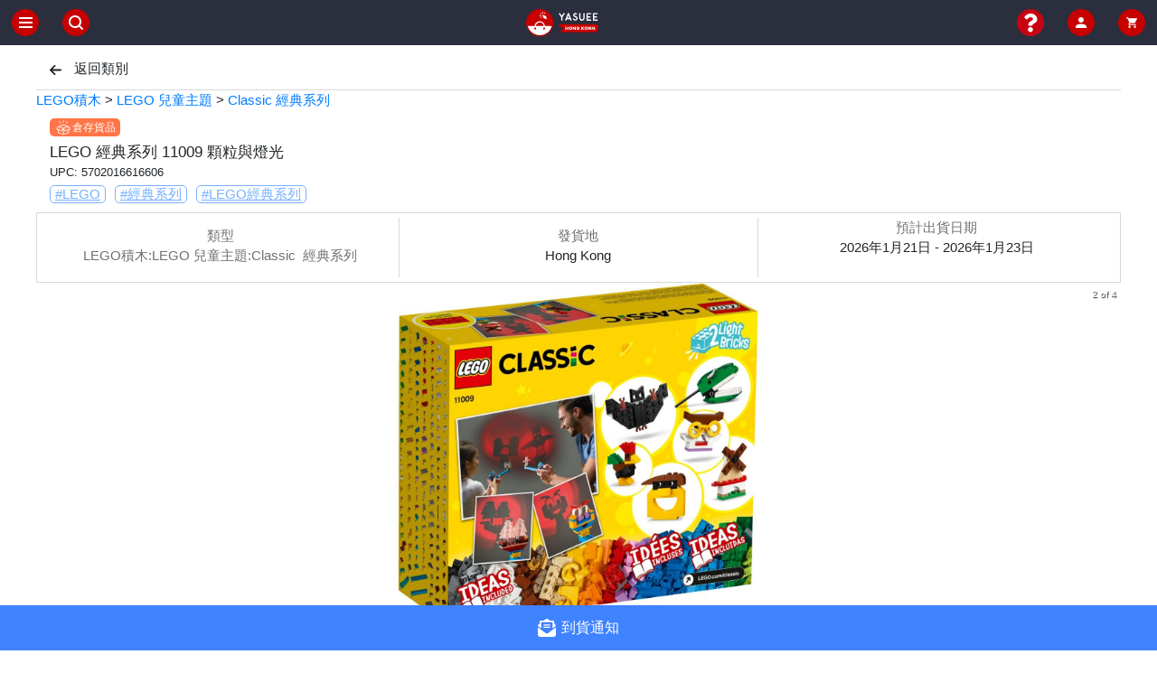

--- FILE ---
content_type: text/html; charset=utf-8
request_url: https://yasuee.com.hk/ItemDetails/26720980-271b-41ab-8a84-dfa913f410a3/LEGO-Classic-Series-11009:-Bricks-and-Lights
body_size: 36247
content:
<!DOCTYPE html><html lang="zh_HK"><head><meta name="viewport" content="width=device-width"/><meta charSet="utf-8"/><meta property="og:type" content="website"/><meta property="og:title" content="Yasuee HK 香港大型網上玩具購物平台"/><meta property="og:description" content="網上訂玩具無需再擔驚受怕, 只需小額訂金即可預訂。 專營LEGO樂高、Bandai 模型 S.H.Figuarts、高達 Metal build 及 Takara Tomy 爆旋陀螺、Medicom Be@rbrick 等潮流產品。信用卡購物免手續費，購物滿 $800 以上提供免運費服務，並支援超過6間物流公司運輸方案。Yasuee 經營超過5年，100%以客為本，不斷優化客戶購物體驗，我們以這個為經營理念服務所有香港客戶。"/><link rel="shortcut icon" href="/yasuee-icon.png"/><title> LEGO 經典系列 11009 顆粒與燈光 | Yasuee HK 香港大型網上玩具購物平台 </title><link rel="canonical" href="https://yasuee.com.hk/ItemDetails/26720980-271b-41ab-8a84-dfa913f410a3/LEGO-%E7%B6%93%E5%85%B8%E7%B3%BB%E5%88%97-11009-%E9%A1%86%E7%B2%92%E8%88%87%E7%87%88%E5%85%89"/><meta name="description" content="LEGO 經典系列 11009 顆粒與燈光"/><meta property="og:type" content="website"/><meta property="og:title" content="LEGO 經典系列 11009 顆粒與燈光"/><meta property="og:description" content="LEGO 經典系列 11009 顆粒與燈光"/><meta property="og:url" content="https://yasuee.com.hk/ItemDetails/26720980-271b-41ab-8a84-dfa913f410a3/LEGO-%E7%B6%93%E5%85%B8%E7%B3%BB%E5%88%97-11009-%E9%A1%86%E7%B2%92%E8%88%87%E7%87%88%E5%85%89"/><meta property="og:image" content="https://s3-ap-southeast-1.amazonaws.com/viewiderpublicap.v2/template_photo/7_9ea8454d771dff7cb11833f74a709f9b778733c6bdb77ce1d3a8dc4d419f6e68.jpg"/><meta property="og:image:type" content="image/jpg"/><meta property="og:image:width" content="1200"/><meta property="og:image:height" content="758"/><meta property="og:price:amount" content="237"/><meta property="og:price:currency" content="HKD"/><meta property="product:brand" content="3e21998a-695c-47cd-aa02-678093b4a778"/><meta property="product:availability" content="out of stock"/><meta property="product:condition" content="new"/><meta property="product:price:amount" content="237"/><meta property="product:price:currency" content="HKD"/><meta property="product:retailer_item_id" content="26720980-271b-41ab-8a84-dfa913f410a3"/><script type="application/ld+json">{"@context":"http://schema.org","@type":"Product","name":"LEGO 經典系列 11009 顆粒與燈光","sku":"LEGO_11009","image":["https://s3-ap-southeast-1.amazonaws.com/viewiderpublicap.v2/template_photo/7_9ea8454d771dff7cb11833f74a709f9b778733c6bdb77ce1d3a8dc4d419f6e68.jpg","https://s3-ap-southeast-1.amazonaws.com/viewiderpublicap.v2/template_photo/7_18efd8655a4efa662c3f9c6892b552bf121cfa194dfc709cb38af9cac7cc05c5.jpg","https://s3-ap-southeast-1.amazonaws.com/viewiderpublicap.v2/template_photo/7_26f988c8f11c1f0510583946145e9ffa9a42c895b3dd99de0ab2c743c5245c9f.jpg","https://s3-ap-southeast-1.amazonaws.com/viewiderpublicap.v2/template_photo/7_b4397ecc4f0e25e0c7678d8b378f038c8436ff353f0cf8e924ee3da306c3ac0b.jpg"],"description":"","brand":{"@type":"Brand","name":"LEGO","logo":"https://s3.ap-east-1.amazonaws.com/yasueepublicap.v2/yasueeIMG_1716449909209"},"gtin13":"5702016616606","offers":{"@type":"Offer","price":237,"availability":"https://schema.org/OutOfStock","priceCurrency":"HKD","priceValidUntil":"2026-01-18","url":"https://yasuee.com.hk/ItemDetails/26720980-271b-41ab-8a84-dfa913f410a3/LEGO-%E7%B6%93%E5%85%B8%E7%B3%BB%E5%88%97-11009-%E9%A1%86%E7%B2%92%E8%88%87%E7%87%88%E5%85%89"}}</script><meta name="next-head-count" content="26"/><link rel="preload" href="/_next/static/chunks/b42416c55a08b5bbe42809575ab741f2a17f41fb_CSS.ec0016e6.chunk.css" as="style"/><link rel="stylesheet" href="/_next/static/chunks/b42416c55a08b5bbe42809575ab741f2a17f41fb_CSS.ec0016e6.chunk.css" data-n-g=""/><link rel="preload" href="/_next/static/chunks/styles.79103717.chunk.css" as="style"/><link rel="stylesheet" href="/_next/static/chunks/styles.79103717.chunk.css" data-n-g=""/><link rel="preload" href="/_next/static/chunks/pages/_app.569cece9.chunk.css" as="style"/><link rel="stylesheet" href="/_next/static/chunks/pages/_app.569cece9.chunk.css" data-n-g=""/><link rel="preload" href="/_next/static/chunks/a0d93648.56d18087.chunk.css" as="style"/><link rel="stylesheet" href="/_next/static/chunks/a0d93648.56d18087.chunk.css" data-n-p=""/><link rel="preload" href="/_next/static/chunks/a68066d7aa26afa0f76144b8f717d4f6d1f640d0_CSS.c0c1745e.chunk.css" as="style"/><link rel="stylesheet" href="/_next/static/chunks/a68066d7aa26afa0f76144b8f717d4f6d1f640d0_CSS.c0c1745e.chunk.css" data-n-p=""/><link rel="preload" href="/_next/static/chunks/pages/ItemDetails/%5B...slug%5D.2d166667.chunk.css" as="style"/><link rel="stylesheet" href="/_next/static/chunks/pages/ItemDetails/%5B...slug%5D.2d166667.chunk.css" data-n-p=""/><noscript data-n-css=""></noscript><link rel="preload" href="/_next/static/chunks/webpack-147ea3ada7109f6dc0bb.js" as="script"/><link rel="preload" href="/_next/static/chunks/framework.f4afa9ae0f53ce1c5bb2.js" as="script"/><link rel="preload" href="/_next/static/chunks/commons.7a93e172c31de5c817d0.js" as="script"/><link rel="preload" href="/_next/static/chunks/fe7483f2dc5255754aab533a72fbd474ebf195bd.210ffb3c851b367f304a.js" as="script"/><link rel="preload" href="/_next/static/chunks/main-43321410430e8fd634bc.js" as="script"/><link rel="preload" href="/_next/static/chunks/1ec62f68.c54255599df22e926847.js" as="script"/><link rel="preload" href="/_next/static/chunks/c16184b3.e568cadad2404fbb266c.js" as="script"/><link rel="preload" href="/_next/static/chunks/d5507f320087fc59813a31d7ea66c9f77ff64ff0.94c4e7206b89bb82346f.js" as="script"/><link rel="preload" href="/_next/static/chunks/d5e72e1bf0701104bd9d902abae262f62e67538f.a71293dea7b6db56630e.js" as="script"/><link rel="preload" href="/_next/static/chunks/47f30af1335d358b9b6e2714e7444aa47ac05bc4.98e48d6866b7ff9f1792.js" as="script"/><link rel="preload" href="/_next/static/chunks/af0fdf17065abcf8fdbe8f32665ae3a67b0ec1db.3ce2c2221d7781b3ad3a.js" as="script"/><link rel="preload" href="/_next/static/chunks/47afadcb883308a8087394b2ba157a75dc40c671.04c2c7432bd1882172b2.js" as="script"/><link rel="preload" href="/_next/static/chunks/63f8603352fee3e46484e5e378dab6a361662d6e.a2ffc5d36d1e5cb1da66.js" as="script"/><link rel="preload" href="/_next/static/chunks/60413535b9f4df1ed3fc468a212a0025d7e39bdd.d4968e4fad02e91d98e3.js" as="script"/><link rel="preload" href="/_next/static/chunks/c35837ddc02e5eeef4b67a28709e9277ae211652.645f8940deec4047f0aa.js" as="script"/><link rel="preload" href="/_next/static/chunks/c9690fb6a8c49e0039297472a7e883e0e413513e.146764810a59b20dd5a9.js" as="script"/><link rel="preload" href="/_next/static/chunks/067cdf7dfdb5c6a7f96c325b8c092174ba93a261.113a39a136bb56105e7b.js" as="script"/><link rel="preload" href="/_next/static/chunks/aa0974a7df17615a0e3d034277c9861ff0a04c74.d5e88ff842cce8d31569.js" as="script"/><link rel="preload" href="/_next/static/chunks/b450840ea0e82c00df40c42eb39b8c2d5e45ce75.12b9c4e55f43a22d92a3.js" as="script"/><link rel="preload" href="/_next/static/chunks/b42416c55a08b5bbe42809575ab741f2a17f41fb.3fb68038745df3d8730d.js" as="script"/><link rel="preload" href="/_next/static/chunks/b42416c55a08b5bbe42809575ab741f2a17f41fb_CSS.8507eabb49fbf1273205.js" as="script"/><link rel="preload" href="/_next/static/chunks/styles.ada63a7bf7dceb3857b6.js" as="script"/><link rel="preload" href="/_next/static/chunks/pages/_app-9ccf3fcb44e35bd41e3b.js" as="script"/><link rel="preload" href="/_next/static/chunks/a0d93648.dd32408e2471bd10af40.js" as="script"/><link rel="preload" href="/_next/static/chunks/61da569a79a04090f5b5bee007325d418d7444ab.647f931564ef30def34d.js" as="script"/><link rel="preload" href="/_next/static/chunks/a68066d7aa26afa0f76144b8f717d4f6d1f640d0.7c144170906e2e64d900.js" as="script"/><link rel="preload" href="/_next/static/chunks/a68066d7aa26afa0f76144b8f717d4f6d1f640d0_CSS.5f4f2319ff6a061cf289.js" as="script"/><link rel="preload" href="/_next/static/chunks/pages/ItemDetails/%5B...slug%5D-5a54b33f8e1bddec9be1.js" as="script"/></head><body><div id="__next"><div><div><div class="Header flex"><div class="leftSide "><div class="meunBtn inline"><div class="btn"><img alt="Meun" src="[data-uri]" width="30" height="30"/></div></div><div class="searchBtn inline"><div class="btn"><img alt="Search" src="[data-uri]" width="30" height="30"/></div></div></div><div class="yasueeIcon middleSide"><div href="/"><span class="btn"><img alt="Yasuee Icon" src="[data-uri]" width="80" height="31"/></span></div></div><div class="rightSide "><div class="profileBtn inline"><div class="btn"><img alt="QnABtn" src="[data-uri]" width="30" height="30" href="/Tutorial"/></div></div><div class="profileBtn inline"><div class="btn"><img alt="Profile" src="[data-uri]" width="30" height="30" href="/Account"/></div></div><div class="cartBtn inline"><div class="btn"><img alt="Cart" src="[data-uri]" width="30" height="30" href="/Cart"/></div></div></div></div><div class="LeftMeunForm inactive"></div><div class="SearchForm inactive"><div>Search Loading...</div></div></div><div style="max-width:1200px;display:block;margin-left:auto;margin-right:auto"><div></div><div class="itemDetailsPage"><div hidden=""><button id="redirect_btn" href="/Cart">Redirect</button></div><div class="topBar"><div class="selectedCat"><svg aria-hidden="true" focusable="false" data-prefix="fas" data-icon="arrow-left" class="svg-inline--fa fa-arrow-left fa-w-14 far" role="img" xmlns="http://www.w3.org/2000/svg" viewBox="0 0 448 512"><path fill="currentColor" d="M257.5 445.1l-22.2 22.2c-9.4 9.4-24.6 9.4-33.9 0L7 273c-9.4-9.4-9.4-24.6 0-33.9L201.4 44.7c9.4-9.4 24.6-9.4 33.9 0l22.2 22.2c9.5 9.5 9.3 25-.4 34.3L136.6 216H424c13.3 0 24 10.7 24 24v32c0 13.3-10.7 24-24 24H136.6l120.5 114.8c9.8 9.3 10 24.8.4 34.3z"></path></svg><span style="cursor:pointer"> <!-- -->返回類別<!-- --> </span></div></div><div class="itemTitle"><div class="title"><div><div class="listingT iconGroup"><div class="shippingStatusLabel fastShip"><img class="label_icon" style="width:20px;height:20px" width="20" heigth="20" src="[data-uri]"/><span class="label_text">倉存貨品</span></div></div>LEGO 經典系列 11009 顆粒與燈光<div style="font-size:13px">UPC<!-- -->: <!-- -->5702016616606</div><div class="iconGroup" style="margin-bottom:5px"><div class="shippingStatusLabel hoverPointer" style="max-width:fit-content;border:1px solid #77b1ff;margin-left:" href="/Listings/itemTag/LEGO"><u class="label_text" style="font-size:15px;color:#77b1ff;margin-left:5px">#<!-- -->LEGO</u></div><div class="shippingStatusLabel hoverPointer" style="max-width:fit-content;border:1px solid #77b1ff;margin-left:10px" href="/Listings/itemTag/%E7%B6%93%E5%85%B8%E7%B3%BB%E5%88%97"><u class="label_text" style="font-size:15px;color:#77b1ff;margin-left:5px">#<!-- -->經典系列</u></div><div class="shippingStatusLabel hoverPointer" style="max-width:fit-content;border:1px solid #77b1ff;margin-left:10px" href="/Listings/itemTag/LEGO%E7%B6%93%E5%85%B8%E7%B3%BB%E5%88%97"><u class="label_text" style="font-size:15px;color:#77b1ff;margin-left:5px">#<!-- -->LEGO經典系列</u></div></div></div></div><div class="category"></div></div><div class="threeArea"><div class="col rightBorder topPX catBox"><span>類型</span><div><span>---</span></div></div><div class="col rightBorder topPX"><span>發貨地</span><div>Hong Kong</div></div><div class="col colScroll"><div class="scroll"><span>預計出貨日期</span><div>2026年1月21日 - 2026年1月23日</div></div></div></div><div class="imageList" style="position:relative"><div></div></div><div class="infoArea"><div class="aArea" style="display:table;width:100%"><div class="price rightBorder" style="display:table-cell;width:50%" align="center"><div class="titlePrice"><span class="smallText" style="font-weight:600">售價</span></div><div class="value"><div style="display:inline-block;vertical-align:middle;font-weight:600">HK$237</div></div></div><div class="deposit" style="display:table-cell;width:50%"><span class="">到店自取訂金</span><div class="value"><span class="value">HK$100</span></div></div></div><div class="aArea"><div class="col rightBorder"><div style="text-align:center"><img src="[data-uri]"/><div style="color:#C70000;display:inline-block;vertical-align:middle;margin-left:5px;font-size:12px"><u>*<!-- -->使用指定付款方式可獲取積分</u></div></div></div><div class="col"><div style="text-align:center;font-size:12px"><span style="display:block">貨存數量</span><span style="color:#c70000">產品缺貨</span></div></div></div><div class="aArea"><div style="text-align:center;font-size:12px"><span style="display:block">* <!-- -->配送至香港所有地區最低運費為 HKD20</span><div style="color:#C70000">購買金額滿 HKD800或以上可免費享用本地送貨服務</div></div></div></div><div class="qty"><div class="title">數量</div><div class="qtyForm right"><div><div class="qtyComponents"><div class="qtyBtns"><div class="lessBtn zeroQty"><p>-</p></div><input class="qtyNumber" value="1"/><div class="addBtn "><p>+</p></div></div></div><span>限購數量<!-- -->：<!-- -->3</span></div></div></div><div class="otherColumn"><div class="inCatText">產品詳情<span>&gt;</span></div></div><div class="otherColumn"><div class="inCatText">郵寄及宅配<span>&gt;</span></div></div><div class="otherColumn"><div class="inCatText">退貨政策<span>&gt;</span></div></div><div class="servicePledgem"><div class="oneLine"><img src="/_next/static/images/Authentic_C01-43ff9ec8b1db86e18fa075d719590b86.png"/><div class="text">所有產品採購自正規日本及香港代理</div></div><div class="oneLine"><img src="[data-uri]"/><div class="text">完整物流系統購物後實時追蹤</div></div><div class="oneLine"><img src="/_next/static/images/48hr_C01-6e08458d90cf5fe79bc5c6bc4573ef77.png"/><div class="text">最快48小時安排發貨</div></div></div><div class="helpPage"><p class="helpText">購物過程需要協助嗎?</p><a class="helpBtn" href="/Tutorial">前往教學</a></div><div class="itemDetailsPageBrandsDetails"><div class="IDPBrandDetails"><div class="IDPIcon"><img src="https://s3.ap-east-1.amazonaws.com/yasueepublicap.v2/yasueeIMG_1716449909209"/></div><div class="IDPDisplayName"><h4>LEGO</h4></div><div class="IDPDescription"><div>總部位於比隆，始於1932年，其出產的主要積木玩具名為樂高。樂高集團旗下最有名的系列包括城市（City）系列、Technic系列和Mindstorms系列。樂高公司在1997年推出一系列的電動而迷失了方向，後來由總裁的帶領下才回到軌道上。今日樂高玩家，不只是小孩子的玩具，甚至有許多成人玩家及團體。現在也走入了機械玩具時代，樂高也跟緊腳步，分別先後推出了Technic系列和Mindstorms系列，Technic系列是以真實機械而開始的，Mindstorms系列是以程式機械而開始，樂高也逐漸進入了興盛年代。</div></div></div><div class="IDPAllItem">所有產品</div></div><div class="iconGroup" style="margin-bottom:5px"><div class="shippingStatusLabel hoverPointer" style="max-width:fit-content;border:1px solid #77b1ff;margin-left:" href="/Listings/itemTag/LEGO"><u class="label_text" style="font-size:18px;color:#77b1ff;margin-left:5px">#<!-- -->LEGO</u></div><div class="shippingStatusLabel hoverPointer" style="max-width:fit-content;border:1px solid #77b1ff;margin-left:10px" href="/Listings/itemTag/%E7%B6%93%E5%85%B8%E7%B3%BB%E5%88%97"><u class="label_text" style="font-size:18px;color:#77b1ff;margin-left:5px">#<!-- -->經典系列</u></div><div class="shippingStatusLabel hoverPointer" style="max-width:fit-content;border:1px solid #77b1ff;margin-left:10px" href="/Listings/itemTag/LEGO%E7%B6%93%E5%85%B8%E7%B3%BB%E5%88%97"><u class="label_text" style="font-size:18px;color:#77b1ff;margin-left:5px">#<!-- -->LEGO經典系列</u></div></div><div class="otherColumn"><div class="inCatText"></div></div><div></div><div class="ofsNotification"><button type="button" class="ofsnBtn btn btn-primary"><svg aria-hidden="true" focusable="false" data-prefix="fas" data-icon="envelope-open-text" class="svg-inline--fa fa-envelope-open-text fa-w-16 " role="img" xmlns="http://www.w3.org/2000/svg" viewBox="0 0 512 512" style="width:20px;height:20px;color:white;margin-right:6px;vertical-align:middle"><path fill="currentColor" d="M176 216h160c8.84 0 16-7.16 16-16v-16c0-8.84-7.16-16-16-16H176c-8.84 0-16 7.16-16 16v16c0 8.84 7.16 16 16 16zm-16 80c0 8.84 7.16 16 16 16h160c8.84 0 16-7.16 16-16v-16c0-8.84-7.16-16-16-16H176c-8.84 0-16 7.16-16 16v16zm96 121.13c-16.42 0-32.84-5.06-46.86-15.19L0 250.86V464c0 26.51 21.49 48 48 48h416c26.51 0 48-21.49 48-48V250.86L302.86 401.94c-14.02 10.12-30.44 15.19-46.86 15.19zm237.61-254.18c-8.85-6.94-17.24-13.47-29.61-22.81V96c0-26.51-21.49-48-48-48h-77.55c-3.04-2.2-5.87-4.26-9.04-6.56C312.6 29.17 279.2-.35 256 0c-23.2-.35-56.59 29.17-73.41 41.44-3.17 2.3-6 4.36-9.04 6.56H96c-26.51 0-48 21.49-48 48v44.14c-12.37 9.33-20.76 15.87-29.61 22.81A47.995 47.995 0 0 0 0 200.72v10.65l96 69.35V96h320v184.72l96-69.35v-10.65c0-14.74-6.78-28.67-18.39-37.77z"></path></svg><span>到貨通知</span></button></div></div><div></div></div></div></div><script id="__NEXT_DATA__" type="application/json">{"props":{"pageProps":{"initialState":{"getItems":{},"addItem":[],"setItem":[],"getItemsDetailsReducer":[{"CategoryID":["53413d75-5e5a-4dad-ba62-057316b978fb"],"brandID":["3e21998a-695c-47cd-aa02-678093b4a778"],"productSpecific":[{"name":"Brand","value":"LEGO"},{"name":"UPC","value":"5702016616606"},{"name":"MPN","value":"11009"},{"name":"EAN","value":"Does not apply"}],"images":["https://s3-ap-southeast-1.amazonaws.com/viewiderpublicap.v2/template_photo/7_9ea8454d771dff7cb11833f74a709f9b778733c6bdb77ce1d3a8dc4d419f6e68.jpg","https://s3-ap-southeast-1.amazonaws.com/viewiderpublicap.v2/template_photo/7_18efd8655a4efa662c3f9c6892b552bf121cfa194dfc709cb38af9cac7cc05c5.jpg","https://s3-ap-southeast-1.amazonaws.com/viewiderpublicap.v2/template_photo/7_26f988c8f11c1f0510583946145e9ffa9a42c895b3dd99de0ab2c743c5245c9f.jpg","https://s3-ap-southeast-1.amazonaws.com/viewiderpublicap.v2/template_photo/7_b4397ecc4f0e25e0c7678d8b378f038c8436ff353f0cf8e924ee3da306c3ac0b.jpg"],"video":[],"variations":[{"images":["https://s3-ap-southeast-1.amazonaws.com/viewiderpublicap.v2/template_photo/7_9ea8454d771dff7cb11833f74a709f9b778733c6bdb77ce1d3a8dc4d419f6e68.jpg","https://s3-ap-southeast-1.amazonaws.com/viewiderpublicap.v2/template_photo/7_18efd8655a4efa662c3f9c6892b552bf121cfa194dfc709cb38af9cac7cc05c5.jpg","https://s3-ap-southeast-1.amazonaws.com/viewiderpublicap.v2/template_photo/7_26f988c8f11c1f0510583946145e9ffa9a42c895b3dd99de0ab2c743c5245c9f.jpg","https://s3-ap-southeast-1.amazonaws.com/viewiderpublicap.v2/template_photo/7_b4397ecc4f0e25e0c7678d8b378f038c8436ff353f0cf8e924ee3da306c3ac0b.jpg"],"variationAttribute":[],"video":[],"brandID":[],"thumbnail":["https://s3-ap-southeast-1.amazonaws.com/viewiderpublicap.v2/template_photo/2632_cc86bc77d67845aad9ef09463ec3af65c01eda012893c7057ac10a52480db29b.jpg","https://s3-ap-southeast-1.amazonaws.com/viewiderpublicap.v2/template_photo/2632_06db072b3df75bfd9feb033f178565444bba4d74aed1f11ba64694d36cfc474b.jpg","https://s3-ap-southeast-1.amazonaws.com/viewiderpublicap.v2/template_photo/2632_608363ea6f9a17abbddd5f7d53b00f32e060604dd1c6769105ec7df42acb3383.jpg","https://s3-ap-southeast-1.amazonaws.com/viewiderpublicap.v2/template_photo/2632_6744a1028ce1fc24a4c4d4db381b34a83b17bb0221dd7177442ab36e4075cff5.jpg"],"variationID":"5ef1beb9-2f2d-4f1c-b226-ccfaef639814","viewiderVariationID":"5o7cp3w379arb0xi6","customLabel":"LEGO_11009","isFromSourcing":true,"releaseStatus":"","currency":"HKD","price":237,"deposit":100,"quantity":0,"quantitySold":1,"weight":532,"width":26,"height":22,"depth":10,"lengthUnit":"cm","viewiderShippingCost":0,"weightUnit":"g","ISBN":"Does Not Apply","EAN":"Does not apply","customMessage":"","status":"Active","deleted":false,"UPC":"5702016616606","singleBuyLimit":3,"lastSoldTimestamp":"Mon Aug 12 2024 03:27:02 GMT+0000 (Coordinated Universal Time)","volumetricWeight":1.144,"fulfillmentServiceStandard":"1-3 days","warehouseLocation":"Hong Kong","canUseAlfred":true,"canUseAlfredCircleK":true,"canUseSFLocker":true,"canUseCvs":true,"canUseTwpost":true,"estimateDeliverDate":"","canUseAlfred24":true,"canUseJumppoint":true,"extraExpectedYasueePointMultiplier":0,"reversedDiscountPrice":237,"haveReversedDiscount":false,"canUseHctpost":true,"shipDay":["2026-01-21","2026-01-23"]}],"brandDetail":[{"_id":"3e21998a-695c-47cd-aa02-678093b4a778","brand":"lego","displayName":"LEGO","description":"總部位於比隆，始於1932年，其出產的主要積木玩具名為樂高。樂高集團旗下最有名的系列包括城市（City）系列、Technic系列和Mindstorms系列。樂高公司在1997年推出一系列的電動而迷失了方向，後來由總裁的帶領下才回到軌道上。今日樂高玩家，不只是小孩子的玩具，甚至有許多成人玩家及團體。現在也走入了機械玩具時代，樂高也跟緊腳步，分別先後推出了Technic系列和Mindstorms系列，Technic系列是以真實機械而開始的，Mindstorms系列是以程式機械而開始，樂高也逐漸進入了興盛年代。","icon":"https://s3.ap-east-1.amazonaws.com/yasueepublicap.v2/yasueeIMG_1716449909209"}],"adsKeywords":["11009","LEGO 11009","Lego11009","11009 LEGO","11009LEGO"],"images_mapping":[],"productReviews":[],"productTags":["LEGO","經典系列","LEGO經典系列"],"fixedYasueeCateIDs":["53413d75-5e5a-4dad-ba62-057316b978fb"],"_id":"26720980-271b-41ab-8a84-dfa913f410a3","viewiderListingID":"5o7cp3q9o9arkrj79","pauseSelling":true,"listingStatus":"active","title":"LEGO 經典系列 11009 顆粒與燈光","customLabel":"LEGO_11009","description":"","quantitySold":1,"messages":"[object Object]","isFromSourcing":true,"location":"Hong Kong","lastSoldTimestamp":"Mon Aug 12 2024 03:27:02 GMT+0000 (Coordinated Universal Time)","storeName":"","productCreateTime":"Thu Jan 09 2020 07:41:44 GMT+0000 (Coordinated Universal Time)","isPreorder":false,"powerchoice":true,"outOfStock":true,"currency":"HKD"}],"textSearchReducer":[],"textSearchKeywordReducer":"","getCartReducer":[],"GetCartListingReducer":[],"addToCartReducer":{},"editCartQuantityReducer":[],"removeFromCartReducer":false,"logoutCartReducer":[],"getCategorys":[],"getHashTags":[],"getPreOrderDateList":[],"getFilterReducer":[],"getBrandListReducer":[],"updateBrandReducer":{},"updateBrandsSortReducer":{},"integrationBrandListReducer":{},"getRestockAlertReducer":[],"setRestockAlertReducer":{},"initListingFilterReducer":[],"getPreOrders":[],"isMobile":true,"previousPage":{"previousPath":"/","presentPath":"/"},"listViewStatus":"gridView","selectedCategory":[],"seoCheckItemDetailUrlReducer":[],"getListingCollectionByIDReducer":[],"getListingCollectionReducer":[],"updateListingCollectionReducer":[],"createListingCollectionReducer":[],"removeListingCollectionReducer":[],"applyCollectionChangeReducer":[],"mapPageKeyReducer":{},"getPageKeyReducer":[],"getLatestProductCreateDateRangeReducer":[],"getParcelCategoriesReducer":[],"registrationReducer":{},"loginRes":{},"getUser":[],"clickBuyItNowReducer":"","checkIsItemInCartReducer":"","createOrderReducer":[],"getShippingServiceReducer":[],"createPaymentSessionReducer":[],"getOrderPreviewReducer":[],"getOrderDetailsReducer":[],"getTimeslotListReducer":[],"getNewShippingCostForOrderReducer":[],"changeFulfillmentOfOrdrerReducer":[],"changeFulfillmentOfOrdrerPreviewReducer":[],"getOrderPreViewListReducer":[],"currency":"HKD","menuBtnStateReducer":{"meunOn":false,"searchOn":false,"accountOn":false,"cartOn":false},"appMessageReducer":{},"setSlugReducer":{},"getBannerImageReducer":{},"getBannerTextReducer":{},"getTextListReducer":{},"updateTextReducer":{},"updateTextsSortReducer":{},"updateBannerImageReducer":{},"updateBannerImageSortReducer":{},"updateUserReducer":{},"getVariationInfoReducer":[],"resetPasswordReducer":{},"getAlfredLocationsReducer":[],"getZeekPickUpLocationsReducer":[],"getSevenElevenStoresReducer":[],"checkPaymentRequestReducer":[],"getUnpaidCartListReducer":[],"getFulfillmentPreviewListReducer":[],"getFulfillmentDetailsReducer":[],"getFulfillmentListCountReducer":[],"getCMSFulfillmentPreviewListReducer":[],"getCMSFulfillmentDetailsReducer":[],"getCMSOrderListReducer":[],"getExpiredOrderListReducer":[],"getCMSOrderDetailsReducer":[],"getCMSOrderStatusSummaryReducer":[],"payRemainingByCashReducer":[],"bankDepositCheckoutSuccessReducer":[],"orderItemSendOutReducer":[],"createPickUpFulfillmentByCMSReducer":[],"cancelNonDepositedOrderReducer":[],"cancelDepositedOrderReducer":[],"deferExpiredOrderReducer":[],"setCanCombineOrderStatusReducer":[],"updateDepositPaymentSessionReducer":[],"gtmFiredReducer":[],"getParcelOrderListReducer":[],"createParcelOrderReducer":[],"removeParcelOrderReducer":[],"getNewShippingCostForParcelReducer":[],"exportLocaleReducer":"","importLocaleReducer":"","updateLocaleReducer":"","getLocaleListReducer":"","getCollectionLocaleDictionaryReducer":"","getIndexPageFeaturesReducer":[],"getIndexPageFeaturesDetailReducer":[],"createIndexPageFeaturesReducer":[],"updateIndexPageFeaturesReducer":[],"removeIndexPageFeaturesReducer":[],"getCurrentCookiesLocaleReducer":"","getLogsReducer":"","getProductReviewsReducer":[],"getProductReviewRatingReducer":[],"getProductReviewCountReducer":[],"getProductReviewsQueueReducer":[],"getProductReviewQueueCountReducer":[],"getProductReviewsWithDetailsReducer":[],"setProductReviewReducer":[],"getPostDataReducer":{},"getSearchCvsFormHtmlReducer":{},"getAvailableYasueePointReducer":[],"getYasueePointHistoryReducer":[],"getYasueePointHistoryCountReducer":[],"getYasueePointSummaryReducer":[],"editUserYasueePointReducer":[],"getTotalYasueePointSummaryReducer":[]},"_nextI18Next":{"initialI18nStore":{"zh_HK":{"common":{"change-locale":"Change locale hk","test1":"好x平哩","error-without-status":"An error occurred on the server","title":"Home | next-i18next","hk":"中文","service-pledge":"服務承諾","pledge-24h-ship":"最快48小時安排發貨","subscribe-us":"追蹤我們","contact-us":"聯絡我們","to-index":"首頁","back-to-top":"回到頂部","hongkong":"香港","yasueeAddress":"葵興工業街美聯工業大廈7樓A室","yasueeHkTitle":"Yasuee HK 香港大型網上玩具購物平台","specialProduct":"特別推介產品","productType":"產品類別","type":"類別","sellingPrice":"售價","status":"狀況","origin":"產地","2to3DaysShipping":"2-3天貨運","HK":"香港","USA":"美國","warehouseProduct":"倉存貨品","tagFastShip":"倉存貨品","tagPreorder":"預訂產品","backToCategory":"返回類別","to-second-page":"To second page","error-with-status":"A {{statusCode}} error occurred on server","h1":"中文h1 (10)","us":"英文","pledge-real-goods":"所有產品採購自正規日本及香港代理","pledge-full-tracking":"完整物流系統購物後實時追蹤","website-real-goods":"網站認證","about-us":"關於我們","terms-and-conditions":"條款及細則","pleaseSelect":"請選擇","close":"關閉","youAreSearching":"您正在搜尋","hotSearch":"熱門搜索","lastestPreorder":"最新預購","usa":"美國","yasueeUsTitle":"Yasuee US 網上購物平台","stock":"貨存","brand":"品牌","all":"全部","warehouseProdcut":"倉存貨品","JP":"日本","TW":"台灣","status_new":"全新","status_secondHand":"二手","tag2to3DaysHandling":"2-3 天貨運","brandList":"品牌列表","yasueeHkDescription":"網上訂玩具無需再擔驚受怕, 只需小額訂金即可預訂。 專營LEGO樂高、Bandai 模型 S.H.Figuarts、高達 Metal build 及 Takara Tomy 爆旋陀螺、Medicom Be@rbrick 等潮流產品。信用卡購物免手續費，購物滿 $800 以上提供免運費服務，並支援超過6間物流公司運輸方案。Yasuee 經營超過5年，100%以客為本，不斷優化客戶購物體驗，我們以這個為經營理念服務所有香港客戶。","yasueeHkContectUs":"聯絡我們","yasueeHkAboutUsDescription":"於 2017 年成立，初期以海外電商平台為主要銷售渠道服務海外客人並於 2020年設立 https://yasuee.com.hk 服務香港客人。創立 Yasuee HK 目的減低香港客人網上預購玩具時風險，只需小額訂金，到貨後才需支付貨品餘額, 無需再擔心遇到網上黑店。同時 Yasuee 亦連續兩年成功申請正版正貨商戶，確保客人購物無需擔心真假，成為香港客人可信賴安全網店","yasueeHkAboutUs":"Yasuee HK 公司簡介","tagNeedHandlingTime":"空運時間需時","yasueePointStatus_available":"已獲得 ","yasueePointStatus_expected":"已發放","yasueePointStatus_redeemed":"已使用","totalYasueePoint":"總共日樂通積分","yasueePointAllStatus":"所有狀態 ","helpPageText":"購物過程需要協助嗎?","helpPageBtn":"前往教學","wholesale-info":"批發資訊","helpPage":"幫助中心 ","admin_reply":"店主回應","anti-fraud-warning":"反詐騙指南","available_to_review":"可評級","average_rating":"商品總評級","continue_shopping":"繼續購物","customers_reviews":"客戶評級","display_name":"顯示名稱","highest":"最高","item_reviews":"商品評級","lowest":"最低","qna":"常見問題","review_gain":"重新評級","reviewed":"已評級","share_exp_discription":"請在此分享您的體驗","share_experience":"分享您的體驗","submit_review":"遞交評級","thankyou1":"感謝你的寶貴意見","thankyou2":"你的寶貴意見有助我們改善服務","upload_img":"添加圖像","verified_purchase":"已驗証購買","watch_comments":"查看評級","write_comments":"撰寫評級"},"listing":{"confirm":"確認","cancel":"取消","back":"返回","preorderDeposit":"預訂按金","cutoff":"截訂","onsitePickupDeposit":"到店自取訂金","upc":"UPC","type":"類型","sellingPrice":"售價","stockQty":"貨存數量","moreOption":"更多選項","quantity":"數量","productDetail":"產品詳情","mailingAndDelivery":"郵寄及宅配","arrivalNotice":"到貨通知","addToCart":"加入購物車","youAreSearching":"您正在搜尋","filter":"篩選","hotProduct":"熱賣產品","price":"價錢","complete":"完成","to":"至","addCartSuccess":"成功加入購物車。","pleaseSelect":"請選擇","close":"關閉","pleaseSelectVaraiationType":"請選擇購買類型","minShippingFeeMessage":"配送至{{site}}所有地區最低運費為 {{currency}}{{minShippingFee}}","freeShippingMessage":"購買金額滿 {{currency}}{{minFreePrice}}或以上可免費享用本地送貨服務","arrivalNoticeSent":"到貨通知已送出","mail":"電郵","contactNum":"聯絡電話","outOfStock":"產品缺貨","canPreorder":"可預訂","inStock_few":"少量現貨","inStock":"有現貨","deliveryPlace":"發貨地","estimatedShippingDate":"預計出貨日期","hkMinimumShippingFee":"配送至香港所有地區最低運費為 HKD 20.00","hk800freeShipping":"購買金額滿 HK$800或以上可免費享用本地送貨服務","limitedQuantity":"限購數量","allProduct":"所有產品","returnPolicy":"退貨政策","productAddedToCart":"產品已加入購物車","buyItNowAsGuest":"以訪客身份立即購買","buyItNow":"立即購買","sort":"排序","newlyLaunch":"最新上市","lowToHigh":"低至高","highToLow":"高至低","deleteAll":"全部清除","continueAsGuest":"訪客身份繼續","userLogin":"用戶登入","recommend-item":"相關產品","canEarnYasueeCoin":"使用指定付款方式可獲取積分","fromAir":"空運來台","fromSea":"海運來台","twInventory":"在台現貨"},"message":{"inputCorrectPhoneNum":"請輸入正確電話號碼","inputFirstName":"請輸入姓名","inputAddress":"請輸入地址","inputServiceCoverAddress":"請輸入服務覆蓋範圍地址","buyandshipNotSupportAreamessage":"本送貨服務不支援該地區Buyandship用戶，請註冊其他地區Buyandship帳號以使用本服務","inputToSearch":"輸入街道或大廈名稱以搜尋地址","confirmToDetailAddress":"你確定要刪除此地址嗎?","confirmCancelOrder":"你是否確定取消訂單","addToCart":"加入購物車","addCartSuccess":"成功加入購物車。","returnPolicyMessage01":"所有成功預訂/購買產品客人均不接受因改變心意取消訂單請求，若客人收到因到損壞貨品，可向 Yasuee 申請協助:","returnPolicyDetail01":"- 從到貨日起計 14 天內，您可以為某些指定產品辦理退貨或換貨。 \n- Yasuee 為正規銷售商，所有香港行貨產品，如因廠商出品問題，可提供單據與代理申請退貨或換貨請求。 \n-  產品必須是全新及包裝齊全。我們不會接受違規的商品。 \n- 減價產品不可以退換  \n- 退貨運費由客人承擔，我們不會提供回件託運標籤或運費退款。 \n- 請把所有退貨產品包裝妥當。以避免在退貨過程中造成任何損毀。包裝盒是產品的一部分，我們不會接受包裝盒受損的退貨。 \n- 退貨包裹被簽收前，客人必須承擔責任。因此，我們建議您採用可靠又可追蹤的運輸服務。如退貨產品在運送過程中受損或丟失，我們概不負責。 \n- 如您要求退款，訂單中的運費不會被退回。 \n- 如您要求換貨，第二次運費將由我們負責。如您要求換貨的產品售罊，我們會安排退款到您原來的支付帳戶。 \n- 如您收到錯誤商品、瑕疵商品或發現包裹不完整，請於簽收日起計 7 天內與我們聯絡，並提供您的訂單號碼、產品照片及其他相關詳情，我們將竭誠為您解決。 \n* 如果您不想要訂單，而訂單又符合退貨資格的話，歡迎您退給 我們。如果您拒收訂單，所有相關的退貨運費將從退款金額中扣除。","inputPhoneNum":"請輸入聯絡電話","inputLastName":"請輸入姓名","inputRoomOrFlat":"請輸入單位／樓層","inputBuyandshipID":"請輸入Buyandship會員編號","buyandshipNotSupportHKmessage":"本送貨服務不支援香港地區Buyandship用戶，請註冊其他地區Buyandship帳號以使用本服務","sorryAreaNotFound":"很抱歉，找不到相關地址或服務未覆蓋至該地區。","loading":"載入中","underMaintenance":"網頁維護中","maintenanceMessage":"部分功能將受影響，敬請見諒。","returnPolicyTitle01":"退貨需知：","returnPolicyMessage02":"* 如果您不想要訂單，而訂單又符合退貨資格的話，歡迎您退給 我們。如果您拒收訂單，所有相關的退貨運費將從退款金額中扣除。"}},"en_US":{"common":{"change-locale":"Change locale us","test1":"yasuee is very cheap","error-without-status":"An error occurred on the server","title":"Home | next-i18next","hk":"HK","service-pledge":"Service Pledge","pledge-24h-ship":"Earliest 48 hours dispatch the order.","subscribe-us":"Follow us","contact-us":"Contact Us","to-index":"Home","back-to-top":"back to top","hongkong":"Hong Kong","yasueeAddress":"Room A, 7/F, Mai Luen Industrial Building 23-31 Kung Yip Street, Kwai Chung","yasueeHkTitle":"Yasuee HK | Hong Kong online shopping platform","specialProduct":"Special Product","productType":"Product Type","type":"Category","sellingPrice":"Selling Price","status":"status","origin":"origin","2to3DaysShipping":"2-3 days shipping","HK":"Hong Kong","USA":"United States","warehouseProduct":"Warehouse Product","tagFastShip":"Fast ship","tagPreorder":"Pre-order","backToCategory":"Back To Category","to-second-page":"To second page","error-with-status":"A {{statusCode}} error occurred on server","h1":"english h1 (78)","us":"US","pledge-real-goods":"All items are from valid Japan \u0026 Hong Kong authorised distributors","pledge-full-tracking":"Full logistic tracking system to trace orders","website-real-goods":"Website Authentication","about-us":"About us","terms-and-conditions":"Terms and Conditions","pleaseSelect":"Please Select","close":"Close","youAreSearching":"You are searching","hotSearch":"Hot Search","lastestPreorder":"Latest Pre-Order","usa":"USA","yasueeUsTitle":"Yasuee US | The most reliable collectible items shop","stock":"stock","brand":"brand","all":"all","warehouseProdcut":"Warehouse Prodcut","JP":"Japan","TW":"Taiwan","status_new":"New","status_secondHand":"Used","tag2to3DaysHandling":"3 days handling","brandList":"Brand List","yasueeHkDescription":"","yasueeHkContectUs":"","yasueeHkAboutUsDescription":"","yasueeHkAboutUs":"Yasuee HK","tagNeedHandlingTime":"Time required for air freight","yasueePointStatus_available":"Available","yasueePointStatus_expected":"Expected","yasueePointStatus_redeemed":"Redeemed","totalYasueePoint":"Total Yasuee Point","yasueePointAllStatus":"All Status","helpPageText":"Question in shopping?","helpPageBtn":"Help Page","wholesale-info":"Wholesale Info","helpPage":"Help Page","admin_reply":"Reply","anti-fraud-warning":"Anti Fraud Guide","available_to_review":"Available To Review","average_rating":"Average Rating","continue_shopping":"Continue Shopping","customers_reviews":"Customers Reviews","display_name":"Display Name","highest":"Highest","item_reviews":"Item Reviews","lowest":"Lowest","qna":"Q\u0026A","review_gain":"Review Again","reviewed":"Reviewed","share_exp_discription":"Please share your experience here","share_experience":"Share Your Experience","submit_review":"Submit Review","thankyou1":"Thanks for your opinion","thankyou2":"Your feedback helps us improve our service","upload_img":"Upload Image","verified_purchase":"Verified Purchase","watch_comments":"Watch Comments","write_comments":"Write comments"},"listing":{"confirm":"Confirm","cancel":"Cancel","back":"Back","preorderDeposit":"Pre-Order Deposit","cutoff":"","onsitePickupDeposit":"Pick up the deposit at the store","upc":"UPC","type":"Type","sellingPrice":"Selling Price","stockQty":"Stock Availability","moreOption":"More Options","quantity":"Quantity","productDetail":"Product Details","mailingAndDelivery":"Mailing and Home Delivery","arrivalNotice":"Restock notification","addToCart":"Add to cart","youAreSearching":"You are searching","filter":"Filter","hotProduct":"Hot Product","price":"price","complete":"Complete","to":"to","addCartSuccess":"Item add to cart successful.","pleaseSelect":"Please select","close":"Close","pleaseSelectVaraiationType":"Please select the purchase type","minShippingFeeMessage":"The minimum shipping fee in {{site}} is {{currency}} {{minShippingFee}}","freeShippingMessage":"Free shipping service for purchase over {{currency}}{{minFreePrice}} or more","arrivalNoticeSent":"Restock notification has been sent","mail":"Email","contactNum":"Contact Number","outOfStock":"Product out of stock","canPreorder":"Cut off date","inStock_few":"Small spot stock","inStock":"In Stock","deliveryPlace":"Delivery Place","estimatedShippingDate":"Estimated Shipping Date","hkMinimumShippingFee":"The minimum shipping fee in Hong Kong is HKD 20.00","hk800freeShipping":"Free shipping service for purchase over HK$800 or more","limitedQuantity":"Limited Quantity","allProduct":"All Products","returnPolicy":"Return Policy","productAddedToCart":"The product has been added to the shopping cart","buyItNowAsGuest":"Guest checkout","buyItNow":"BuyItNow","sort":"sort","newlyLaunch":"Newly listed","lowToHigh":"Low to High","highToLow":"High to Low","deleteAll":"Clear all","continueAsGuest":"Guest status continues","userLogin":"User Login","recommend-item":"Recommend Item","canEarnYasueeCoin":"使用指定付款方式可獲取積分","fromAir":"空運來台","fromSea":"海運來台","twInventory":"TW Stock"},"message":{"inputCorrectPhoneNum":"Please enter the correct phone number","inputFirstName":"Please enter your name","inputAddress":"Please enter the address","inputServiceCoverAddress":"Please enter the service coverage address","buyandshipNotSupportAreamessage":"This delivery service does not support Buyandship users in this region. Please register a Buyandship account in other regions to use this service","inputToSearch":"Enter a street or building name to search for an address","confirmToDetailAddress":"Are you sure you want to delete this address?","confirmCancelOrder":"Are you sure to cancel the order","addToCart":"Add to cart","addCartSuccess":"Item add to cart successful.","returnPolicyMessage01":"All successful pre-order / order transaction can’t be cancelled due to customer mind changed. ","returnPolicyDetail01":"- Customer can request return / exchange item due to receive defective items upon 14 days after delivery \n- Yasuee HK is authorised reseller, for all defective items Yasuee can assist customer to request return / exchange to HK official distributor.  \n- All discounted items can’t be exchange / return \n- Customer needs to bare all return shipping fee. To ensure no additional damage during return delivery, suggest customer well protect the return shipment.  \n- When return request initialised, the shipping fee is not refundable \n- For all wrong receive / incomplete items received, please provide order number, package photo, item photo in request within 7 days after delivery.","inputPhoneNum":"Please enter the phone number","inputLastName":"Please enter your name","inputRoomOrFlat":"Please input unit/floor","inputBuyandshipID":"Please enter the Buyandship membership number","buyandshipNotSupportHKmessage":"This delivery service does not support Buyandship users in Hong Kong. Please register a Buyandship account in other regions to use this service","sorryAreaNotFound":"Sorry, the relevant address cannot be found or the service is not covered in this area.","loading":"Loading","underMaintenance":"Webpage is under maintenance","maintenanceMessage":"Some functions will be affected.","returnPolicyTitle01":"Terms \u0026 Policy:","returnPolicyMessage02":"Please kindly contact: sell@yasuee.com.hk for all inquiries"}}},"userConfig":{"i18n":{"defaultLocale":"en_US","locales":["zh_HK","en_US","en_GB","zh_TW"]},"localePath":"/var/www/com.yasuee/public/locales/HK","default":{"i18n":{"defaultLocale":"en_US","locales":["zh_HK","en_US","en_GB","zh_TW"]},"localePath":"/var/www/com.yasuee/public/locales/HK"}}},"redirectUrl":"/ItemDetails/26720980-271b-41ab-8a84-dfa913f410a3/LEGO-%E7%B6%93%E5%85%B8%E7%B3%BB%E5%88%97-11009-%E9%A1%86%E7%B2%92%E8%88%87%E7%87%88%E5%85%89"},"__N_SSP":true},"page":"/ItemDetails/[...slug]","query":{"slug":["26720980-271b-41ab-8a84-dfa913f410a3","LEGO-Classic-Series-11009:-Bricks-and-Lights"]},"buildId":"cNl0Fk2hCg1dMbO24Je01","runtimeConfig":{"localeList":["zh_HK","en_US","en_GB","zh_TW"],"defaultLocale":"zh_HK"},"isFallback":false,"gssp":true,"customServer":true,"locale":"zh_HK","locales":["zh_HK","en_US","en_GB","zh_TW"],"defaultLocale":"zh_HK"}</script><script nomodule="" src="/_next/static/chunks/polyfills-95036aead0e634c0c881.js"></script><script src="/_next/static/chunks/webpack-147ea3ada7109f6dc0bb.js" async=""></script><script src="/_next/static/chunks/framework.f4afa9ae0f53ce1c5bb2.js" async=""></script><script src="/_next/static/chunks/commons.7a93e172c31de5c817d0.js" async=""></script><script src="/_next/static/chunks/fe7483f2dc5255754aab533a72fbd474ebf195bd.210ffb3c851b367f304a.js" async=""></script><script src="/_next/static/chunks/main-43321410430e8fd634bc.js" async=""></script><script src="/_next/static/chunks/1ec62f68.c54255599df22e926847.js" async=""></script><script src="/_next/static/chunks/c16184b3.e568cadad2404fbb266c.js" async=""></script><script src="/_next/static/chunks/d5507f320087fc59813a31d7ea66c9f77ff64ff0.94c4e7206b89bb82346f.js" async=""></script><script src="/_next/static/chunks/d5e72e1bf0701104bd9d902abae262f62e67538f.a71293dea7b6db56630e.js" async=""></script><script src="/_next/static/chunks/47f30af1335d358b9b6e2714e7444aa47ac05bc4.98e48d6866b7ff9f1792.js" async=""></script><script src="/_next/static/chunks/af0fdf17065abcf8fdbe8f32665ae3a67b0ec1db.3ce2c2221d7781b3ad3a.js" async=""></script><script src="/_next/static/chunks/47afadcb883308a8087394b2ba157a75dc40c671.04c2c7432bd1882172b2.js" async=""></script><script src="/_next/static/chunks/63f8603352fee3e46484e5e378dab6a361662d6e.a2ffc5d36d1e5cb1da66.js" async=""></script><script src="/_next/static/chunks/60413535b9f4df1ed3fc468a212a0025d7e39bdd.d4968e4fad02e91d98e3.js" async=""></script><script src="/_next/static/chunks/c35837ddc02e5eeef4b67a28709e9277ae211652.645f8940deec4047f0aa.js" async=""></script><script src="/_next/static/chunks/c9690fb6a8c49e0039297472a7e883e0e413513e.146764810a59b20dd5a9.js" async=""></script><script src="/_next/static/chunks/067cdf7dfdb5c6a7f96c325b8c092174ba93a261.113a39a136bb56105e7b.js" async=""></script><script src="/_next/static/chunks/aa0974a7df17615a0e3d034277c9861ff0a04c74.d5e88ff842cce8d31569.js" async=""></script><script src="/_next/static/chunks/b450840ea0e82c00df40c42eb39b8c2d5e45ce75.12b9c4e55f43a22d92a3.js" async=""></script><script src="/_next/static/chunks/b42416c55a08b5bbe42809575ab741f2a17f41fb.3fb68038745df3d8730d.js" async=""></script><script src="/_next/static/chunks/b42416c55a08b5bbe42809575ab741f2a17f41fb_CSS.8507eabb49fbf1273205.js" async=""></script><script src="/_next/static/chunks/styles.ada63a7bf7dceb3857b6.js" async=""></script><script src="/_next/static/chunks/pages/_app-9ccf3fcb44e35bd41e3b.js" async=""></script><script src="/_next/static/chunks/a0d93648.dd32408e2471bd10af40.js" async=""></script><script src="/_next/static/chunks/61da569a79a04090f5b5bee007325d418d7444ab.647f931564ef30def34d.js" async=""></script><script src="/_next/static/chunks/a68066d7aa26afa0f76144b8f717d4f6d1f640d0.7c144170906e2e64d900.js" async=""></script><script src="/_next/static/chunks/a68066d7aa26afa0f76144b8f717d4f6d1f640d0_CSS.5f4f2319ff6a061cf289.js" async=""></script><script src="/_next/static/chunks/pages/ItemDetails/%5B...slug%5D-5a54b33f8e1bddec9be1.js" async=""></script><script src="/_next/static/cNl0Fk2hCg1dMbO24Je01/_buildManifest.js" async=""></script><script src="/_next/static/cNl0Fk2hCg1dMbO24Je01/_ssgManifest.js" async=""></script></body></html>

--- FILE ---
content_type: text/css; charset=UTF-8
request_url: https://yasuee.com.hk/_next/static/chunks/pages/Listings/%5B...slug%5D.9dd200f1.chunk.css
body_size: 3783
content:
@import url(https://fonts.googleapis.com/css2?family=Oswald:wght@700&display=swap);.btn:not(:disabled):not(.disabled){cursor:pointer}.btn{display:inline-block;font-weight:400;color:#212529;text-align:center;vertical-align:middle;-webkit-user-select:none;-moz-user-select:none;-ms-user-select:none;user-select:none;background-color:transparent;border:1px solid transparent;padding:.375rem .75rem;font-size:1rem;line-height:1.5;border-radius:.25rem;transition:color .15s ease-in-out,background-color .15s ease-in-out,border-color .15s ease-in-out,box-shadow .15s ease-in-out}p{margin-top:0;margin-bottom:1rem}*,:after,:before{box-sizing:border-box}a:not([href]){color:inherit;text-decoration:none}.Header{height:50px;background-color:#2b2e3d;position:fixed;padding:3px 0;width:100%;z-index:10}.flex{display:flex;justify-content:space-between}.middleSide{width:35%;vertical-align:middle}.leftSide{width:34%;display:flex}.leftSide,.meunBtn,.searchBtn,.yasueeIcon{vertical-align:middle}.yasueeIcon{width:32%}.rightSide,.yasueeIcon .btn{vertical-align:middle}.rightSide{float:right;display:flex}.cartBtn,.profileBtn{vertical-align:middle}.LeftMeunForm{cursor:pointer;position:absolute;z-index:12;top:20px}.LeftMeunForm.inactive{left:-400px;width:0;transition:all .2s ease-in-out;z-index:2}.LeftMeunForm.inactive ul{opacity:0;transition:opacity .2s ease-in-out;-webkit-transition-delay:0s;-moz-transition-delay:0s;-o-transition-delay:0s;transition-delay:0s}.LeftMeunForm.active{left:0;background:#eee;width:330px;transition:all .2s ease-in-out}.LeftMeunForm.active ul{opacity:1;transition:opacity .2s ease-in-out}.LeftMeunForm.active .lines{background:#fab800}.SearchForm{padding-top:80px;width:100%;height:500px;z-index:5}.SearchForm.inactive{position:fixed;transition:all .2s ease-in-out;width:100%;height:500px;top:-800px;z-index:2}.SearchForm.inactive ul{opacity:0;transition:opacity .2s ease-in-out;-webkit-transition-delay:0s;-moz-transition-delay:0s;-o-transition-delay:0s;transition-delay:0s}.SearchForm.active{top:49px;background:#fff;height:100%;width:100%;transition:all .2s ease-in-out}.SearchForm.active ul{opacity:1;transition:opacity .2s ease-in-out}.SearchForm.active .lines{background:#fab800}.AccountForm{width:100%;height:500px;padding-top:50px;z-index:5}.AccountForm.inactive{position:fixed;transition:all .2s ease-in-out;width:100%;height:500px;top:-800px;z-index:2}.AccountForm.inactive ul{opacity:0;transition:opacity .2s ease-in-out;-webkit-transition-delay:0s;-moz-transition-delay:0s;-o-transition-delay:0s;transition-delay:0s}.AccountForm.active{top:49px;background:#fff;height:100%;width:100%;transition:all .2s ease-in-out}.AccountForm.active ul{opacity:1;transition:opacity .2s ease-in-out}.AccountForm.active .lines{background:#fab800}.CartForm{width:100%;height:500px;padding-top:50px;z-index:5}.CartForm.inactive{position:fixed;transition:all .2s ease-in-out;width:100%;height:500px;top:-800px;z-index:2}.CartForm.inactive ul{opacity:0;transition:opacity .2s ease-in-out;-webkit-transition-delay:0s;-moz-transition-delay:0s;-o-transition-delay:0s;transition-delay:0s}.CartForm.active{top:49px;background:#fff;height:100%;width:100%;transition:all .2s ease-in-out}.CartForm.active ul{opacity:1;transition:opacity .2s ease-in-out}.CartForm.active .lines{background:#fab800}.footerContainer .pledgeRow{float:left;width:33%;text-align:center}.footerContainer .pledgeRow span{width:96px;display:block;font-size:10px;text-align:center;margin:auto}.footerContainer .pledgeRow img{width:70px;height:70px}.footerContainer .whatsappRow{padding-top:5px;background-color:#1d722e}.footerContainer .footerMediaLogo{width:230px;position:relative;margin:auto;padding-bottom:5px;font-size:17px}.footerContainer .footerMediaLogo img{width:100%}.footerContainer .footerMediaLogo span{position:absolute;top:11px;left:88px;color:#555;font-family:Oswald,arial;font-size:15px}.footerContainer .compressibleMedia{text-align:center}.footerContainer .compressibleMedia a{display:inline-block;padding:0 10px}.footerContainer .compressibleContent{background-color:#2b2e3d;border-top:1px solid #fff;text-align:center}.footerContainer .compressibleContent .footerRow{display:inline-block;border-top:none}.footerContainer .footerRow{background-color:#2b2e3d;color:#ededed;padding:10px 18px;border-top:1px solid #fff;text-align:left;cursor:pointer}.footerContainer .footerRow .footerRow-left,.footerContainer .footerRow .footerRow-right{display:inline-block;width:50%}.footerContainer .footerRow #yasueeSite{font-size:16px;margin:0;padding:0 5px;cursor:pointer}.footerContainer .footerRow #yasueeSite:active,.footerContainer .footerRow #yasueeSite:hover,.footerContainer .footerRow .dropdown-toggle{background:#fff;color:#000;background-color:#fff;border-color:#fff;box-shadow:0 0 0 .2rem #fff}.footerContainer .siteFlag{display:inline-block;width:50px}.footerContainer .siteFlag img{width:100%}.footerContainer .paymentMethod{margin:auto;text-align:center;background-color:#fff;border-radius:5px}.footerContainer .paymentMethod .stripeFooterIcon{width:200px}.footerContainer .paymentMethod .paymeFooterIcon{margin-left:20px;margin-top:10px;width:120px}.footerContainer .paymentMethod .alipayFooterIcon,.footerContainer .paymentMethod .hsbcFpsFooterIcon,.footerContainer .paymentMethod .wechatFooterIcon{height:50px}.footerContainer .paymentMethod .cupFooterIcon{height:30px}.footerContainer .paymentMethod .ecpay_credit_onetimeFooterIcon{width:150px}.footerContainer .paymentMethod .aio_check_out_webatmFooterIcon,.footerContainer .paymentMethod .bankDepositFooterIcon{width:51px}.HashTag{height:25px;border-radius:25px;border:1px solid #707070;display:inline-block;padding:3px 12px;font-size:12px;margin:6px 10px;color:#707070}.HashTag div{width:-moz-max-content!important;width:-webkit-max-content!important}.MarketplaceItem a:hover{text-decoration:none}.MarketplaceItem .mpMobile{width:180px;padding:5px;font-family:Futura}.MarketplaceItem .mpMobile .itemImgArea{width:160px;height:160px;position:relative;cursor:pointer;margin-left:auto;margin-right:auto}.MarketplaceItem .mpMobile .loadloadload{width:50px;height:50px;position:absolute;margin:50px}.MarketplaceItem .mpMobile .itemImg{width:160px;height:160px;object-fit:contain;vertical-align:top;background-color:#fff;position:absolute}.MarketplaceItem .mpMobile .oosframeMp,.MarketplaceItem .mpMobile .oosframeMp_preOrder{position:absolute;top:0;left:0;width:160px;z-index:5}.MarketplaceItem .mpMobile .title{padding:3px 0}.MarketplaceItem .mpMobile .title div{color:#000;font-size:15px;overflow:hidden;text-overflow:ellipsis;display:-webkit-box;display:flex;-webkit-box-orient:vertical;-webkit-line-clamp:2;line-Height:1.1;height:33px}.MarketplaceItem .mpMobile .price{color:#c70000;font-size:20px;word-wrap:break-word;overflow:hidden}.MarketplaceItem .mpMobile .cartNlove .cartBtn{border-radius:0;width:calc(100% - 50px);background-color:#c70000;padding:5px;font-size:14px}.MarketplaceItem .mpMobile .cartNlove .cartBtn span{vertical-align:middle;color:#fff}.MarketplaceItem .mpMobile .cartNlove .btn-cart{width:50px;height:50px;background-color:#ededed;border-radius:0;padding:12px 0}.MarketplaceItem .mpMobile .shipping{font-size:"12px";padding:8px 0}.MarketplaceItem .preOrder{min-height:250px}.MarketplaceItem .preOrderForm{font-size:13px;display:block;margin-top:2px;color:#777}.MarketplaceItem .preOrderForm.cutOffDate{color:#c70000}.MarketplaceItem.listingItemView .gridView{border:1px solid #d8d8d8}.MarketplaceItem.listingItemView .gridView .mpMobile{width:100%;height:318px}.MarketplaceItem.listingItemView .gridView .mpMobile .title{padding-top:10px;padding-bottom:0}.MarketplaceItem.listingItemView .gridView .itemImg,.MarketplaceItem.listingItemView .gridView .itemImgArea,.MarketplaceItem.listingItemView .gridView .oosframeMp,.MarketplaceItem.listingItemView .gridView .oosframeMp_preOrder{width:170px;height:170px}.MarketplaceItem.listingItemView .listView{border:1px solid #f0f0f0}.MarketplaceItem.listingItemView .listView .mpMobile{width:100%;height:150px}.MarketplaceItem.listingItemView .listView .mpMobile .title{padding-top:10px;padding-bottom:0}.MarketplaceItem.listingItemView .listView .itemImgArea{width:100px;height:100px;float:left}.MarketplaceItem.listingItemView .listView .itemImg,.MarketplaceItem.listingItemView .listView .oosframeMp,.MarketplaceItem.listingItemView .listView .oosframeMp_preOrder{width:100px;height:100px}.MarketplaceItem.listingItemView .listView .mpMobile.title{padding-bottom:0}.MarketplaceItem.listingItemView .listView .cartNlove,.MarketplaceItem.listingItemView .listView .iconGroup,.MarketplaceItem.listingItemView .listView .price,.MarketplaceItem.listingItemView .listView .title{margin-left:140px}.cartItem .listingItemView .listView{border:none}.ListingItem a{color:#000;cursor:normal}.ListingItem a:hover{text-decoration:none}.ListingItem .gridView .mobile{height:320px;padding:8px 14px;font-family:Futura;border:1px solid #d8d8d8}.ListingItem .gridView .mobile .itemImg{width:170px;height:170px;object-fit:contain;vertical-align:top;display:block;margin-left:auto;margin-right:auto;z-index:1}.ListingItem .gridView .mobile .parent-img{position:relative}.ListingItem .gridView .mobile .oosframe,.ListingItem .gridView .mobile .oosframe_preOrder{position:absolute;width:100%;object-fit:contain;top:0;height:170px}.ListingItem .gridView .mobile .title{padding-top:5px}.ListingItem .gridView .mobile .title .listingT{display:flex;padding-bottom:8px}.ListingItem .gridView .mobile .title div{font-size:13pt;overflow:hidden;text-overflow:ellipsis;display:-webkit-box;-webkit-box-orient:vertical;-webkit-line-clamp:2;line-Height:1.1;margin-right:5px}.ListingItem .gridView .mobile .price{color:#c70000;padding-bottom:5px;font-size:18pt;font-family:sans-serif}.ListingItem .listView{border:1px solid #f0f0f0}.ListingItem .listView .mobile{height:150px;padding:5px;font-family:Futura;border:1px solid #d8d8d8}.ListingItem .listView .mobile .itemImg{display:inline-block;width:100px;height:100px;object-fit:contain;vertical-align:top;padding-top:10px}.ListingItem .listView .mobile .oosframe,.ListingItem .listView .mobile .oosframe_preOrder{position:relative;top:0;left:-100px;width:100px}.ListingItem .listView .mobile .oostitleNPrice_preOrder_zh_HK,.ListingItem .listView .mobile .oostitleNPrice_zh_HK{padding:0 20px;margin-top:-100px;margin-left:100px;width:calc(100% - 110px)}.ListingItem .listView .mobile .oostitleNPrice_preOrder_zh_HK .title,.ListingItem .listView .mobile .oostitleNPrice_zh_HK .title{padding:10px 0}.ListingItem .listView .mobile .oostitleNPrice_preOrder_zh_HK .title .listingT,.ListingItem .listView .mobile .oostitleNPrice_zh_HK .title .listingT{padding-bottom:8px}.ListingItem .listView .mobile .oostitleNPrice_preOrder_zh_HK .title div,.ListingItem .listView .mobile .oostitleNPrice_zh_HK .title div{font-size:15px;overflow:hidden;text-overflow:ellipsis;display:-webkit-box;display:flex;-webkit-box-orient:vertical;-webkit-line-clamp:2;line-Height:1.1}.ListingItem .listView .mobile .oostitleNPrice_preOrder_zh_HK .price,.ListingItem .listView .mobile .oostitleNPrice_zh_HK .price{color:#c70000;padding-bottom:5px;font-size:20px}.ListingItem .listView .mobile .oostitleNPrice_en_GB,.ListingItem .listView .mobile .oostitleNPrice_en_US,.ListingItem .listView .mobile .oostitleNPrice_preOrder_en_GB,.ListingItem .listView .mobile .oostitleNPrice_preOrder_en_US{padding:0 20px;width:calc(100% - 110px);margin-top:-100px;margin-left:100px}.ListingItem .listView .mobile .oostitleNPrice_en_GB .title,.ListingItem .listView .mobile .oostitleNPrice_en_US .title,.ListingItem .listView .mobile .oostitleNPrice_preOrder_en_GB .title,.ListingItem .listView .mobile .oostitleNPrice_preOrder_en_US .title{padding:10px 0}.ListingItem .listView .mobile .oostitleNPrice_en_GB .title .listingT,.ListingItem .listView .mobile .oostitleNPrice_en_US .title .listingT,.ListingItem .listView .mobile .oostitleNPrice_preOrder_en_GB .title .listingT,.ListingItem .listView .mobile .oostitleNPrice_preOrder_en_US .title .listingT{padding-bottom:8px}.ListingItem .listView .mobile .oostitleNPrice_en_GB .title div,.ListingItem .listView .mobile .oostitleNPrice_en_US .title div,.ListingItem .listView .mobile .oostitleNPrice_preOrder_en_GB .title div,.ListingItem .listView .mobile .oostitleNPrice_preOrder_en_US .title div{font-size:15px;overflow:hidden;text-overflow:ellipsis;display:-webkit-box;display:flex;-webkit-box-orient:vertical;-webkit-line-clamp:2;line-Height:1.1}.ListingItem .listView .mobile .oostitleNPrice_en_GB .price,.ListingItem .listView .mobile .oostitleNPrice_en_US .price,.ListingItem .listView .mobile .oostitleNPrice_preOrder_en_GB .price,.ListingItem .listView .mobile .oostitleNPrice_preOrder_en_US .price{color:#c70000;padding-bottom:5px;font-size:20px}.ListingItem .listView .mobile .titleNPrice{padding:0 20px;width:calc(100% - 110px);display:inline-block}.ListingItem .listView .mobile .titleNPrice .title{padding:10px 0}.ListingItem .listView .mobile .titleNPrice .title .listingT{padding-bottom:8px}.ListingItem .listView .mobile .titleNPrice .title div{font-size:15px;overflow:hidden;text-overflow:ellipsis;display:-webkit-box;display:flex;-webkit-box-orient:vertical;-webkit-line-clamp:2;line-Height:1.1}.ListingItem .listView .mobile .titleNPrice .price{color:#c70000;padding-bottom:5px;font-size:20px}.ListingItem .listView .mobile.b-none{border:none}.mpVariationFrom{position:fixed;width:100%;height:100%;top:0;left:0;background-color:#fff;z-index:10}.mpVariationFrom .pageBottom{bottom:0!important}.buyBtn{width:100%;border:none;border-radius:0!important;background-color:#c70000!important;font-size:15px!important;border-color:#c70000!important;color:#fff!important}.buyBtn .doller{background-color:#fff;border-radius:10px;width:20px;height:20px;display:inline-block;margin:0 5px;vertical-align:text-top;line-height:20px}.buyBtn .doller span{color:#c70000}.buyBtn:hover:active:focus{background-color:#c70000}.svg-inline--fa.fa-w-14{width:.875em}.iconGroup{display:flex;flex-wrap:wrap;margin-top:5px}.iconGroup .shippingStatusLabel{height:20px;margin-bottom:5px}.iconGroup .arrivalNoticeLabel,.iconGroup .shippingStatusLabel{border-radius:5px;display:table-cell;display:flex;max-width:140px}.iconGroup .arrivalNoticeLabel{height:100%}.iconGroup .arrivalNoticeLabel_en_GB,.iconGroup .arrivalNoticeLabel_en_US,.iconGroup .arrivalNoticeLabel_zh_HK{border-radius:5px;display:table-cell;display:flex;height:100%;max-width:140px}.iconGroup .twoToThreeShip{background:#ffb000}.iconGroup .fastShip{background:#ff7547}.iconGroup .preorder{background:#4a70ff}.iconGroup .arrivalNotice{background:#6ad0c4}.iconGroup .label_icon{width:100%;max-width:20px;margin-left:5px}.iconGroup .label_text{width:100%;color:#fff;font-size:5px;white-space:nowrap;vertical-align:middle;margin-right:5px;font-size:12px;align-self:center}.iconGroup.listingItem .arrivalNoticeLabel,.iconGroup.listingItem .arrivalNoticeLabel_zh_HK,.iconGroup.listingItem .shippingStatusLabel{max-width:100px}.iconGroup.listingItem .arrivalNoticeLabel_en_GB,.iconGroup.listingItem .arrivalNoticeLabel_en_US{max-width:105px}.iconGroup.listingItem .shippingStatusLabel.twoToThreeShip{max-width:120px}.variationFrom .cancel{height:50px;padding:13px;display:inline-block}.variationFrom .cancel .cancelSpan{padding:5px 10px;vertical-align:middle}.variationFrom .variationListFrom .title{width:100%;height:50px;background-color:#ededed;padding:10px}.variationFrom .variationListFrom .variationArea{padding:20px}.variationFrom .variationListFrom .variationArea .varTitle{font-weight:100}.variationFrom .variationListFrom .variationArea .variationSelections{padding-top:10px;display:initial}.variationFrom .variationListFrom .variationArea .variationSelections .variationSelection,.variationFrom .variationListFrom .variationArea .variationSelections .variationSelection_selected{background-color:#c70000;height:25px;font-size:12px;padding:0 10px;border-radius:12px;margin:0 10px 0 0;border:1px solid #fff}.variationFrom .variationListFrom .variationArea .variationSelections .variationSelection_selected{box-shadow:0 0 5px 2px #7b7b7b}.variationFrom .pageBottom{position:absolute;bottom:48px;width:100%}.variationFrom .pageBottom .qty{width:100%;height:80px;background-color:#2b2e3d;padding:15px 12px;position:relative}.variationFrom .pageBottom .qty .title{font-size:20px;display:inline;color:#fff;line-height:50px}.variationFrom .pageBottom .qty .qtyComponents{display:inline}.variationFrom .pageBottom .qty .value{display:inline;float:right}.variationFrom .pageBottom .qty .qtyBtns{display:inline}.variationFrom .pageBottom .confirm{width:100%;height:50px;background-color:#c70000;text-align:center;padding:10px}.variationFrom .pageBottom .confirm span{color:#fff;font-size:15pt}.qtyBtns .lessBtn{width:50px;height:50px;border-radius:10px;background-color:#2b2e3d;border:1px solid #d8d8d8;color:#fff;font-size:30px;text-align:center;display:inline-block;margin:0 3px}.qtyBtns .lessBtn:active{background-color:#4b5066}.qtyBtns .qtyNumber{border-radius:10px;border:1px solid #d8d8d8;font-size:20px;vertical-align:top}.qtyBtns .addBtn,.qtyBtns .qtyNumber{width:50px;height:50px;text-align:center;display:inline-block;margin:0 3px}.qtyBtns .addBtn{border-radius:10px;background-color:#c70000;color:#fff;font-size:30px}.qtyBtns .addBtn:active{background-color:#970606}.qtyBtns .zeroQty{background-color:#d8d8d8}.yasuee-point-detail{background-repeat:no-repeat;background-size:cover;background-position:50%;max-width:380px;width:100%;height:252px;color:#fff;padding:5px 10px}.yasuee-point-detail .btn-edit{color:#fff!important;border:1px solid #fff!important}.yasuee-point-detail .yasuee-point-block{width:49%;vertical-align:top}.yasuee-point-detail .icon-container{height:45px}.yasuee-point-detail .yasuee-point-middle-line{width:1%;vertical-align:top;height:100%}.yasuee-point-detail .yasuee-point-middle-line .vertical-line{width:100%;height:70%;margin-top:20px}.yasuee-point-detail .yasuee-point-middle-line .vertical-line.left-part{border-right:1px solid #fff}.yasuee-point-detail .yasuee-point-middle-line .vertical-line.right-part{border-left:1px solid #fff}.yasuee-point-detail .yasuee-point{font-size:30px;font-weight:700}.yasuee-point-detail .point-summary{height:100%;padding-top:10px;height:calc(100% - 89px)}.yasuee-point-detail .user-info .user-info-block{width:50%;vertical-align:top}.yasuee-point-detail .user-info .user-info-block .header{font-weight:700}.yasuee-point-detail .user-info .user-info-block .value{font-size:12px}.OrderTnC{padding:10px 0}.OrderTnC .toggleBtn{width:100%;border-radius:10px;background-color:#c70000;color:#fff;font-size:18px;text-align:center;display:inline-block;line-height:40px}.OrderTnC .tnc-bg{background-color:transparent;z-index:900}.OrderTnC .tnc-bg,.OrderTnC .tnc-popup{position:fixed;width:100%;height:100%;overflow-y:scroll;top:0;left:0}.OrderTnC .tnc-popup{padding-top:100px;background-color:rgba(0,0,0,.6);z-index:999}.OrderTnC .tnc-popup .tnc-content{width:90%;background-color:#fff;position:relative;padding:20px}.OrderTnC .tnc-popup .tnc-content .closePopupBtn{cursor:pointer;position:absolute;right:0;top:0;padding:10px;font-size:26px;font-weight:700;width:65px;height:65px}.expectedYasueePointArea{background-color:#fecacb;width:100%;padding:9px 14px;border:1px solid #ededed;color:#2b2e3d;font-weight:500}.expectedYasueePointArea .expectedYasueePointRow{display:inline-flex;align-items:center}.expectedYasueePointArea .expectedYasueePointRow .price{font-size:25px}.expectedYasueePointArea .expectedYasueePointRow .price .pointImg{margin-right:5px}.yasueePoint{display:inline-flex;overflow:hidden;width:100%;max-width:1200px;background-color:#fecacb}.yasueePoint .applyYasueePoints{padding-top:5px}.extraCoin{top:0}.extraCoin,.saleIcon{position:absolute;left:30px;z-index:3}.saleIcon{top:70px;width:90px;color:#fff;background-color:#c70000;text-align:center;border-radius:5px;font-weight:700}.itemPreviewExtraCoin{width:65px;position:absolute;right:5px;bottom:5px;z-index:3}.itemPreviewSaleIcon{width:70px;color:#fff;background-color:#c70000;text-align:center;border-radius:5px;font-weight:700;font-size:12px}

--- FILE ---
content_type: text/css; charset=UTF-8
request_url: https://yasuee.com.hk/_next/static/chunks/pages/index.14193de6.chunk.css
body_size: 1794
content:
@import url(https://fonts.googleapis.com/css2?family=Oswald:wght@700&display=swap);.footerContainer .pledgeRow{float:left;width:33%;text-align:center}.footerContainer .pledgeRow span{width:96px;display:block;font-size:10px;text-align:center;margin:auto}.footerContainer .pledgeRow img{width:70px;height:70px}.footerContainer .whatsappRow{padding-top:5px;background-color:#1d722e}.footerContainer .footerMediaLogo{width:230px;position:relative;margin:auto;padding-bottom:5px;font-size:17px}.footerContainer .footerMediaLogo img{width:100%}.footerContainer .footerMediaLogo span{position:absolute;top:11px;left:88px;color:#555;font-family:Oswald,arial;font-size:15px}.footerContainer .compressibleMedia{text-align:center}.footerContainer .compressibleMedia a{display:inline-block;padding:0 10px}.footerContainer .compressibleContent{background-color:#2b2e3d;border-top:1px solid #fff;text-align:center}.footerContainer .compressibleContent .footerRow{display:inline-block;border-top:none}.footerContainer .footerRow{background-color:#2b2e3d;color:#ededed;padding:10px 18px;border-top:1px solid #fff;text-align:left;cursor:pointer}.footerContainer .footerRow .footerRow-left,.footerContainer .footerRow .footerRow-right{display:inline-block;width:50%}.footerContainer .footerRow #yasueeSite{font-size:16px;margin:0;padding:0 5px;cursor:pointer}.footerContainer .footerRow #yasueeSite:active,.footerContainer .footerRow #yasueeSite:hover,.footerContainer .footerRow .dropdown-toggle{background:#fff;color:#000;background-color:#fff;border-color:#fff;box-shadow:0 0 0 .2rem #fff}.footerContainer .siteFlag{display:inline-block;width:50px}.footerContainer .siteFlag img{width:100%}.footerContainer .paymentMethod{margin:auto;text-align:center;background-color:#fff;border-radius:5px}.footerContainer .paymentMethod .stripeFooterIcon{width:200px}.footerContainer .paymentMethod .paymeFooterIcon{margin-left:20px;margin-top:10px;width:120px}.footerContainer .paymentMethod .alipayFooterIcon,.footerContainer .paymentMethod .hsbcFpsFooterIcon,.footerContainer .paymentMethod .wechatFooterIcon{height:50px}.footerContainer .paymentMethod .cupFooterIcon{height:30px}.footerContainer .paymentMethod .ecpay_credit_onetimeFooterIcon{width:150px}.footerContainer .paymentMethod .aio_check_out_webatmFooterIcon,.footerContainer .paymentMethod .bankDepositFooterIcon{width:51px}.each-slide>div{display:flex;align-items:center;justify-content:center;background-size:cover}.carousel .slide{background-color:transparent!important}.slide img{object-fit:contain;vertical-align:top;background-color:transparent;height:auto}.slide .frame{left:0;position:absolute;width:100%;object-fit:contain;z-index:2}.carousel.carousel-slider .control-arrow,.carousel .control-arrow{-webkit-transition:all .25s ease-in;-moz-transition:all .25s ease-in;-ms-transition:all .25s ease-in;-o-transition:all .25s ease-in;transition:all .25s ease-in;opacity:.4;filter:alpha(opacity=40);position:absolute;z-index:2;top:20px;background:none;border:0;font-size:32px;cursor:pointer}.carousel .control-arrow:focus,.carousel .control-arrow:hover{opacity:1;filter:alpha(opacity=100)}.carousel.carousel-slider .control-arrow:before,.carousel .control-arrow:before{margin:0 5px;display:inline-block;border-top:8px solid transparent;border-bottom:8px solid transparent;content:""}.carousel .control-disabled.control-arrow{opacity:0;filter:alpha(opacity=0);cursor:inherit;display:none}.carousel .control-prev.control-arrow{left:0}.carousel .control-prev.control-arrow:before{border-right:8px solid #fff}.carousel .control-next.control-arrow{right:0}.carousel .control-next.control-arrow:before{border-left:8px solid #fff}.carousel-root{outline:none}.carousel{position:relative;width:100%}.carousel *{-webkit-box-sizing:border-box;-moz-box-sizing:border-box;box-sizing:border-box}.carousel img{width:100%;display:inline-block;pointer-events:none}.carousel .carousel{position:relative}.carousel .control-arrow{outline:0;border:0;background:none;top:50%;margin-top:-13px;font-size:18px}.carousel .thumbs-wrapper{margin:20px;overflow:hidden}.carousel .thumbs{-webkit-transition:all .15s ease-in;-moz-transition:all .15s ease-in;-ms-transition:all .15s ease-in;-o-transition:all .15s ease-in;transition:all .15s ease-in;-webkit-transform:translateZ(0);-moz-transform:translateZ(0);-ms-transform:translateZ(0);-o-transform:translateZ(0);transform:translateZ(0);position:relative;list-style:none;white-space:nowrap}.carousel .thumb{-webkit-transition:border .15s ease-in;-moz-transition:border .15s ease-in;-ms-transition:border .15s ease-in;-o-transition:border .15s ease-in;transition:border .15s ease-in;display:inline-block;margin-right:6px;white-space:nowrap;overflow:hidden;border:3px solid #fff;padding:2px}.carousel .thumb:focus{border:3px solid #ccc;outline:none}.carousel .thumb.selected,.carousel .thumb:hover{border:3px solid #333}.carousel .thumb img{vertical-align:top}.carousel.carousel-slider{position:relative;margin:0;overflow:hidden}.carousel.carousel-slider .control-arrow{top:0;color:#fff;font-size:26px;bottom:0;margin-top:0;padding:5px}.carousel.carousel-slider .control-arrow:hover{background:rgba(0,0,0,.2)}.carousel .slider-wrapper{overflow:hidden;margin:auto;width:100%;-webkit-transition:height .15s ease-in;-moz-transition:height .15s ease-in;-ms-transition:height .15s ease-in;-o-transition:height .15s ease-in;transition:height .15s ease-in}.carousel .slider-wrapper.axis-horizontal .slider{-ms-box-orient:horizontal;display:-webkit-box;display:-moz-box;display:-ms-flexbox;display:-moz-flex;display:-webkit-flex;display:flex}.carousel .slider-wrapper.axis-horizontal .slider .slide{flex-direction:column;flex-flow:column}.carousel .slider-wrapper.axis-vertical{-ms-box-orient:horizontal;display:-webkit-box;display:-moz-box;display:-ms-flexbox;display:-moz-flex;display:-webkit-flex;display:flex}.carousel .slider-wrapper.axis-vertical .slider{-webkit-flex-direction:column;flex-direction:column}.carousel .slider{margin:0;padding:0;position:relative;list-style:none;width:100%}.carousel .slider.animated{-webkit-transition:all .35s ease-in-out;-moz-transition:all .35s ease-in-out;-ms-transition:all .35s ease-in-out;-o-transition:all .35s ease-in-out;transition:all .35s ease-in-out}.carousel .slide{min-width:100%;margin:0;position:relative;text-align:center}.carousel .slide img{width:100%;vertical-align:top;border:0}.carousel .slide iframe{display:inline-block;width:calc(100% - 80px);margin:0 40px 40px;border:0}.carousel .slide .legend{-webkit-transition:all .5s ease-in-out;-moz-transition:all .5s ease-in-out;-ms-transition:all .5s ease-in-out;-o-transition:all .5s ease-in-out;transition:all .5s ease-in-out;position:absolute;bottom:40px;left:50%;margin-left:-45%;width:90%;border-radius:10px;background:#000;color:#fff;padding:10px;font-size:12px;text-align:center;opacity:.25;-webkit-transition:opacity .35s ease-in-out;-moz-transition:opacity .35s ease-in-out;-ms-transition:opacity .35s ease-in-out;-o-transition:opacity .35s ease-in-out;transition:opacity .35s ease-in-out}.carousel .control-dots{position:absolute;bottom:0;margin:10px 0;padding:0;text-align:center;width:100%;z-index:1}@media (min-width:960px){.carousel .control-dots{bottom:0}}.carousel .control-dots .dot{-webkit-transition:opacity .25s ease-in;-moz-transition:opacity .25s ease-in;-ms-transition:opacity .25s ease-in;-o-transition:opacity .25s ease-in;transition:opacity .25s ease-in;opacity:.3;filter:alpha(opacity=30);box-shadow:1px 1px 2px rgba(0,0,0,.9);background:#fff;border-radius:50%;width:8px;height:8px;cursor:pointer;display:inline-block;margin:0 8px}.carousel .control-dots .dot.selected,.carousel .control-dots .dot:hover{opacity:1;filter:alpha(opacity=100)}.carousel .carousel-status{position:absolute;top:0;right:0;padding:5px;font-size:10px;text-shadow:1px 1px 1px rgba(0,0,0,.9);color:#fff}.carousel:hover .slide .legend{opacity:1}

--- FILE ---
content_type: text/css; charset=UTF-8
request_url: https://yasuee.com.hk/_next/static/chunks/pages/Account.c1d6f018.chunk.css
body_size: 1390
content:
.btn:not(:disabled):not(.disabled){cursor:pointer}.btn{display:inline-block;font-weight:400;color:#212529;text-align:center;vertical-align:middle;-webkit-user-select:none;-moz-user-select:none;-ms-user-select:none;user-select:none;background-color:transparent;border:1px solid transparent;padding:.375rem .75rem;font-size:1rem;line-height:1.5;border-radius:.25rem;transition:color .15s ease-in-out,background-color .15s ease-in-out,border-color .15s ease-in-out,box-shadow .15s ease-in-out}p{margin-top:0;margin-bottom:1rem}*,:after,:before{box-sizing:border-box}a:not([href]){color:inherit;text-decoration:none}.Header{height:50px;background-color:#2b2e3d;position:fixed;padding:3px 0;width:100%;z-index:10}.flex{display:flex;justify-content:space-between}.middleSide{width:35%;vertical-align:middle}.leftSide{width:34%;display:flex}.leftSide,.meunBtn,.searchBtn,.yasueeIcon{vertical-align:middle}.yasueeIcon{width:32%}.rightSide,.yasueeIcon .btn{vertical-align:middle}.rightSide{float:right;display:flex}.cartBtn,.profileBtn{vertical-align:middle}.LeftMeunForm{cursor:pointer;position:absolute;z-index:12;top:20px}.LeftMeunForm.inactive{left:-400px;width:0;transition:all .2s ease-in-out;z-index:2}.LeftMeunForm.inactive ul{opacity:0;transition:opacity .2s ease-in-out;-webkit-transition-delay:0s;-moz-transition-delay:0s;-o-transition-delay:0s;transition-delay:0s}.LeftMeunForm.active{left:0;background:#eee;width:330px;transition:all .2s ease-in-out}.LeftMeunForm.active ul{opacity:1;transition:opacity .2s ease-in-out}.LeftMeunForm.active .lines{background:#fab800}.SearchForm{padding-top:80px;width:100%;height:500px;z-index:5}.SearchForm.inactive{position:fixed;transition:all .2s ease-in-out;width:100%;height:500px;top:-800px;z-index:2}.SearchForm.inactive ul{opacity:0;transition:opacity .2s ease-in-out;-webkit-transition-delay:0s;-moz-transition-delay:0s;-o-transition-delay:0s;transition-delay:0s}.SearchForm.active{top:49px;background:#fff;height:100%;width:100%;transition:all .2s ease-in-out}.SearchForm.active ul{opacity:1;transition:opacity .2s ease-in-out}.SearchForm.active .lines{background:#fab800}.AccountForm{width:100%;height:500px;padding-top:50px;z-index:5}.AccountForm.inactive{position:fixed;transition:all .2s ease-in-out;width:100%;height:500px;top:-800px;z-index:2}.AccountForm.inactive ul{opacity:0;transition:opacity .2s ease-in-out;-webkit-transition-delay:0s;-moz-transition-delay:0s;-o-transition-delay:0s;transition-delay:0s}.AccountForm.active{top:49px;background:#fff;height:100%;width:100%;transition:all .2s ease-in-out}.AccountForm.active ul{opacity:1;transition:opacity .2s ease-in-out}.AccountForm.active .lines{background:#fab800}.CartForm{width:100%;height:500px;padding-top:50px;z-index:5}.CartForm.inactive{position:fixed;transition:all .2s ease-in-out;width:100%;height:500px;top:-800px;z-index:2}.CartForm.inactive ul{opacity:0;transition:opacity .2s ease-in-out;-webkit-transition-delay:0s;-moz-transition-delay:0s;-o-transition-delay:0s;transition-delay:0s}.CartForm.active{top:49px;background:#fff;height:100%;width:100%;transition:all .2s ease-in-out}.CartForm.active ul{opacity:1;transition:opacity .2s ease-in-out}.CartForm.active .lines{background:#fab800}.yasuee-point-detail{background-repeat:no-repeat;background-size:cover;background-position:50%;max-width:380px;width:100%;height:252px;color:#fff;padding:5px 10px}.yasuee-point-detail .btn-edit{color:#fff!important;border:1px solid #fff!important}.yasuee-point-detail .yasuee-point-block{width:49%;vertical-align:top}.yasuee-point-detail .icon-container{height:45px}.yasuee-point-detail .yasuee-point-middle-line{width:1%;vertical-align:top;height:100%}.yasuee-point-detail .yasuee-point-middle-line .vertical-line{width:100%;height:70%;margin-top:20px}.yasuee-point-detail .yasuee-point-middle-line .vertical-line.left-part{border-right:1px solid #fff}.yasuee-point-detail .yasuee-point-middle-line .vertical-line.right-part{border-left:1px solid #fff}.yasuee-point-detail .yasuee-point{font-size:30px;font-weight:700}.yasuee-point-detail .point-summary{height:100%;padding-top:10px;height:calc(100% - 89px)}.yasuee-point-detail .user-info .user-info-block{width:50%;vertical-align:top}.yasuee-point-detail .user-info .user-info-block .header{font-weight:700}.yasuee-point-detail .user-info .user-info-block .value{font-size:12px}.OrderTnC{padding:10px 0}.OrderTnC .toggleBtn{width:100%;border-radius:10px;background-color:#c70000;color:#fff;font-size:18px;text-align:center;display:inline-block;line-height:40px}.OrderTnC .tnc-bg{background-color:transparent;z-index:900}.OrderTnC .tnc-bg,.OrderTnC .tnc-popup{position:fixed;width:100%;height:100%;overflow-y:scroll;top:0;left:0}.OrderTnC .tnc-popup{padding-top:100px;background-color:rgba(0,0,0,.6);z-index:999}.OrderTnC .tnc-popup .tnc-content{width:90%;background-color:#fff;position:relative;padding:20px}.OrderTnC .tnc-popup .tnc-content .closePopupBtn{cursor:pointer;position:absolute;right:0;top:0;padding:10px;font-size:26px;font-weight:700;width:65px;height:65px}.expectedYasueePointArea{background-color:#fecacb;width:100%;padding:9px 14px;border:1px solid #ededed;color:#2b2e3d;font-weight:500}.expectedYasueePointArea .expectedYasueePointRow{display:inline-flex;align-items:center}.expectedYasueePointArea .expectedYasueePointRow .price{font-size:25px}.expectedYasueePointArea .expectedYasueePointRow .price .pointImg{margin-right:5px}.yasueePoint{display:inline-flex;overflow:hidden;width:100%;max-width:1200px;background-color:#fecacb}.yasueePoint .applyYasueePoints{padding-top:5px}.extraCoin{top:0}.extraCoin,.saleIcon{position:absolute;left:30px;z-index:3}.saleIcon{top:70px;width:90px;color:#fff;background-color:#c70000;text-align:center;border-radius:5px;font-weight:700}.itemPreviewExtraCoin{width:65px;position:absolute;right:5px;bottom:5px;z-index:3}.itemPreviewSaleIcon{width:70px;color:#fff;background-color:#c70000;text-align:center;border-radius:5px;font-weight:700;font-size:12px}

--- FILE ---
content_type: application/javascript; charset=UTF-8
request_url: https://yasuee.com.hk/_next/static/chunks/pages/Listings/%5B...slug%5D-1cb1a0d85c9de8c420e0.js
body_size: 10270
content:
_N_E=(window.webpackJsonp_N_E=window.webpackJsonp_N_E||[]).push([[53],{"/0+H":function(e,t,n){"use strict";t.__esModule=!0,t.isInAmpMode=s,t.useAmp=function(){return s(i.default.useContext(o.AmpStateContext))};var r,i=(r=n("q1tI"))&&r.__esModule?r:{default:r},o=n("lwAK");function s(){var e=arguments.length>0&&void 0!==arguments[0]?arguments[0]:{},t=e.ampFirst,n=void 0!==t&&t,r=e.hybrid,i=void 0!==r&&r,o=e.hasQuery,s=void 0!==o&&o;return n||i&&s}},"0bOY":function(e,t){e.exports="[data-uri]"},"48fX":function(e,t,n){var r=n("qhzo");e.exports=function(e,t){if("function"!==typeof t&&null!==t)throw new TypeError("Super expression must either be null or a function");e.prototype=Object.create(t&&t.prototype,{constructor:{value:e,writable:!0,configurable:!0}}),t&&r(e,t)}},"5fIB":function(e,t,n){var r=n("7eYB");e.exports=function(e){if(Array.isArray(e))return r(e)}},"85e6":function(e,t,n){"use strict";var r=n("xvhg"),i=n("q1tI"),o=n.n(i),s=n("20a2"),a=(n("DZVI"),n("q4sD"),n("BPUo")),c=n("DD9w"),l=n("/MKj"),u=n("r5vi"),f=n("C/V7"),d=o.a.createElement;function p(e){if(0==e.states.get.dbBrandList.length)return d("div",null);var t=e.states.get.dbBrandList[0],n="",r="",i="",s="";return t.backgroundImages.length>0&&(n=d("div",{className:"backgroundPic"},d("img",{src:t.backgroundImages[0]}))),i=t.hasOwnProperty("displayName")?Object(f.a)(t,"displayName"):t.brand,t.hasOwnProperty("icon")&&t.icon.length>0&&(s=d("div",{className:"icon"},d("img",{src:t.icon}))),t.hasOwnProperty("description")&&t.description.length>0&&(r=d("div",{className:"description"},d("div",{className:"text"},Object(f.a)(t,"description")))),d(o.a.StrictMode,null,d("div",null,n,d("div",{className:"brandDetails"},s,d("div",{className:"displayName"},d("h4",null,i)),r)))}function g(e){return d(o.a.StrictMode,null)}t.a=function(e){Object(s.useRouter)();var t=Object(l.c)(),n=Object(u.a)(["NEXT_LOCALE"]),f=Object(r.a)(n,2),b=f[0],v=(f[1],Object(a.q)({dbBrandList:[]},i.useState)),y={getBrandListReducer:Object(l.d)((function(e){return e.getBrandListReducer})),isMobile:Object(l.d)((function(e){return e.isMobile}))},m=Object(i.useRef)(!1),A=Object(i.useRef)("");Object(i.useEffect)((function(){m.current||(h.init(),m.current=!0)})),Object(i.useEffect)((function(){y.getBrandListReducer!=v.get.dbBrandList&&v.set.setDbBrandList(y.getBrandListReducer)})),Object(i.useEffect)((function(){console.log("ouygfbn",e.brandID),A.current!=e.brandID&&""!=e.brandID&&(A.current=e.brandID,t(Object(c.b)({_id:[e.brandID],Locale:b.NEXT_LOCALE})))}));var h={init:function(){}},O=y.isMobile;return console.log("getBrandListLogbbb",v.get.dbBrandList,e.brandID),1!=v.get.dbBrandList.length||""==e.brandID||e.brandID!=v.get.dbBrandList[0].brandID?d("div",null):d(o.a.StrictMode,null,d("div",{className:"listingPageBrandList"},O?d(p,{root:this,states:v,events:h}):d(g,{isMobile:O,root:this})))}},"8Kt/":function(e,t,n){"use strict";var r=n("oI91");function i(e,t){var n=Object.keys(e);if(Object.getOwnPropertySymbols){var r=Object.getOwnPropertySymbols(e);t&&(r=r.filter((function(t){return Object.getOwnPropertyDescriptor(e,t).enumerable}))),n.push.apply(n,r)}return n}t.__esModule=!0,t.defaultHead=d,t.default=void 0;var o,s=function(e){if(e&&e.__esModule)return e;if(null===e||"object"!==typeof e&&"function"!==typeof e)return{default:e};var t=f();if(t&&t.has(e))return t.get(e);var n={},r=Object.defineProperty&&Object.getOwnPropertyDescriptor;for(var i in e)if(Object.prototype.hasOwnProperty.call(e,i)){var o=r?Object.getOwnPropertyDescriptor(e,i):null;o&&(o.get||o.set)?Object.defineProperty(n,i,o):n[i]=e[i]}n.default=e,t&&t.set(e,n);return n}(n("q1tI")),a=(o=n("Xuae"))&&o.__esModule?o:{default:o},c=n("lwAK"),l=n("FYa8"),u=n("/0+H");function f(){if("function"!==typeof WeakMap)return null;var e=new WeakMap;return f=function(){return e},e}function d(){var e=arguments.length>0&&void 0!==arguments[0]&&arguments[0],t=[s.default.createElement("meta",{charSet:"utf-8"})];return e||t.push(s.default.createElement("meta",{name:"viewport",content:"width=device-width"})),t}function p(e,t){return"string"===typeof t||"number"===typeof t?e:t.type===s.default.Fragment?e.concat(s.default.Children.toArray(t.props.children).reduce((function(e,t){return"string"===typeof t||"number"===typeof t?e:e.concat(t)}),[])):e.concat(t)}var g=["name","httpEquiv","charSet","itemProp"];function b(e,t){return e.reduce((function(e,t){var n=s.default.Children.toArray(t.props.children);return e.concat(n)}),[]).reduce(p,[]).reverse().concat(d(t.inAmpMode)).filter(function(){var e=new Set,t=new Set,n=new Set,r={};return function(i){var o=!0,s=!1;if(i.key&&"number"!==typeof i.key&&i.key.indexOf("$")>0){s=!0;var a=i.key.slice(i.key.indexOf("$")+1);e.has(a)?o=!1:e.add(a)}switch(i.type){case"title":case"base":t.has(i.type)?o=!1:t.add(i.type);break;case"meta":for(var c=0,l=g.length;c<l;c++){var u=g[c];if(i.props.hasOwnProperty(u))if("charSet"===u)n.has(u)?o=!1:n.add(u);else{var f=i.props[u],d=r[u]||new Set;"name"===u&&s||!d.has(f)?(d.add(f),r[u]=d):o=!1}}}return o}}()).reverse().map((function(e,n){var o=e.key||n;if(!t.inAmpMode&&"link"===e.type&&e.props.href&&["https://fonts.googleapis.com/css","https://use.typekit.net/"].some((function(t){return e.props.href.startsWith(t)}))){var a=function(e){for(var t=1;t<arguments.length;t++){var n=null!=arguments[t]?arguments[t]:{};t%2?i(Object(n),!0).forEach((function(t){r(e,t,n[t])})):Object.getOwnPropertyDescriptors?Object.defineProperties(e,Object.getOwnPropertyDescriptors(n)):i(Object(n)).forEach((function(t){Object.defineProperty(e,t,Object.getOwnPropertyDescriptor(n,t))}))}return e}({},e.props||{});return a["data-href"]=a.href,a.href=void 0,a["data-optimized-fonts"]=!0,s.default.cloneElement(e,a)}return s.default.cloneElement(e,{key:o})}))}function v(e){var t=e.children,n=(0,s.useContext)(c.AmpStateContext),r=(0,s.useContext)(l.HeadManagerContext);return s.default.createElement(a.default,{reduceComponentsToState:b,headManager:r,inAmpMode:(0,u.isInAmpMode)(n)},t)}v.rewind=function(){};var y=v;t.default=y},FYa8:function(e,t,n){"use strict";var r;t.__esModule=!0,t.HeadManagerContext=void 0;var i=((r=n("q1tI"))&&r.__esModule?r:{default:r}).default.createContext({});t.HeadManagerContext=i},Skmb:function(e,t,n){(window.__NEXT_P=window.__NEXT_P||[]).push(["/Listings/[...slug]",function(){return n("TwqP")}])},T0f4:function(e,t){function n(t){return e.exports=n=Object.setPrototypeOf?Object.getPrototypeOf:function(e){return e.__proto__||Object.getPrototypeOf(e)},n(t)}e.exports=n},TwqP:function(e,t,n){"use strict";n.r(t),function(e){n.d(t,"__N_SSP",(function(){return j}));var r=n("cpVT"),i=n("q1tI"),o=n.n(i),s=n("g4pe"),a=n.n(s),c=(n("DZVI"),n("q4sD"),n("Fl18")),l=(n("w97C"),n("6owF")),u=n("6qY7"),f=n("DB2K"),d=n("k121"),p=n("85e6"),g=n("BPUo"),b=(n("epW7"),n("IP2g")),v=n("EcpT"),y=n("20a2"),m=n("/MKj"),A=n("xm5f"),h=o.a.createElement;function O(e,t){var n=Object.keys(e);if(Object.getOwnPropertySymbols){var r=Object.getOwnPropertySymbols(e);t&&(r=r.filter((function(t){return Object.getOwnPropertyDescriptor(e,t).enumerable}))),n.push.apply(n,r)}return n}function w(e){for(var t=1;t<arguments.length;t++){var n=null!=arguments[t]?arguments[t]:{};t%2?O(Object(n),!0).forEach((function(t){Object(r.a)(e,t,n[t])})):Object.getOwnPropertyDescriptors?Object.defineProperties(e,Object.getOwnPropertyDescriptors(n)):O(Object(n)).forEach((function(t){Object.defineProperty(e,t,Object.getOwnPropertyDescriptor(n,t))}))}return e}function C(e){var t=Object(A.b)(["common","listing","message"]).t,n=e.states.get.seo;if("undefined"==typeof e.states.get.filter||0===Object.keys(e.states.get.filter).length)return h("div",null);var r,i=e.states.get.listingList.map((function(e,t){return h("div",{key:btoa(JSON.stringify(e.props.filter))},e)}));return r=1==e.states.get.openFilter?h("div",{className:"filterClass"},h(f.a,{states:e.states,clickToClose:e.events.clickFilter,callback:e.events.routerPush})):1==e.states.get.openSort?h("div",{className:"sortClass"},h(d.a,{states:e.states,clickToClose:e.events.clickSort})):h("div",null),h(o.a.StrictMode,null,h(a.a,null,h("title",null," ",n.seoTitle," "),h("meta",{name:"description",content:n.seoDescription})),h("div",null,h("div",{className:"listingPageTop"},h("div",{className:"topBar"},h("div",{className:"selectedCat",onClick:e.events.previousPage},h(b.a,{className:"far",icon:v.d})),h("div",{className:"viewMode"},h(u.a,null))),Object(g.G)().indexOf(e.slug.pageType)>-1?h("div",null,h("div",{style:{padding:"12px"}},h("span",{style:{fontWeight:"200"}},t("listing:youAreSearching"),": "),h("span",{style:{color:"#C70000"}}," ",e.slug.filter))):h("div",null,h("div",{className:"filterBox",onClick:e.events.clickFilter},h("span",null,t("listing:filter"))),h("div",{className:"sortBox",onClick:e.events.clickSort},h("span",null,t("listing:sort"))))),"undefined"!==typeof e.states.get.filter.brandID&&1==e.states.get.filter.brandID.length?h("div",{className:"brandListing"},h(p.a,{brandID:e.states.get.filter.brandID[0]})):h("div",{className:"noBrand"}),r,h("div",{style:{display:"block",width:"100%"}},Object(g.G)().indexOf(e.slug.pageType)>-1?h("div",null,h(l.a,{pageType:e.slug.pageType,searchText:e.slug.filter,option:{searchResult:!0}})):0==e.states.get.listingList.length?h("div",{className:"noListingResult"},"No Listing Result."):i,h(c.a,null))))}function k(e){return h(o.a.StrictMode,null)}var j=!0;t.default=function(t){Object(y.useRouter)(),Object(m.c)();var n=Object(A.b)(["common","listing","message"]).t,r={CategoryID:[],brandID:[],conditionID:[],location:[],page:1,sortBy:"productCreateTime",sortDirection:-1,_id:[]},s=Object(g.q)({filter:{},listingList:[],brandID:"",openFilter:!1,openSort:!1,seo:{}},i.useState),a={isMobile:Object(m.d)((function(e){return e.isMobile})),initListingFilterReducer:t.initListingFilter,getPageKeyReducer:Object(m.d)((function(e){return e.getPageKeyReducer}))},c=Object(i.useRef)(!1),u={init:function(){},previousPage:function(){window.history.go(-1)},getUrlFilter:function(){var e,n,r=t.slug;return 2==r.length?(e=r[1],n=r[0]):3==r.length&&(e=r[2],n=r[1]),{filter:e=u.urlFilterConverter(e),pageType:n}},urlFilterConverter:function(t){try{t=Object(g.r)()?JSON.parse(atob(t)):JSON.parse(e.from(t,"base64").toString())}catch(n){}return t},clickFilter:function(){0==s.get.openFilter?(s.set.setOpenSort(!1),s.set.setOpenFilter(!0),document.getElementsByTagName("body")[0].style.overflow="hidden"):(s.set.setOpenSort(!1),s.set.setOpenFilter(!1),document.getElementsByTagName("body")[0].style.overflow="scroll")},clickSort:function(){0==s.get.openSort?(s.set.setOpenSort(!0),s.set.setOpenFilter(!1),document.getElementsByTagName("body")[0].style.overflow="hidden"):(s.set.setOpenSort(!1),s.set.setOpenFilter(!1),document.getElementsByTagName("body")[0].style.overflow="scroll")},routerPush:function(e){window.history.replaceState(null,null,btoa(JSON.stringify(e)))}};Object(i.useEffect)((function(){c.current||(u.init(),c.current=!0)})),Object(i.useEffect)((function(){if(Object(g.G)().indexOf(u.getUrlFilter().pageType)>-1)s.set.setFilter(r);else if("object"==typeof u.getUrlFilter().filter){var e=w(w({},r),u.getUrlFilter().filter);s.set.setFilter(e)}else s.set.setFilter(a.initListingFilterReducer)}),[a.initListingFilterReducer]),Object(i.useEffect)((function(){var e=[];s.get.listingList.forEach((function(t){return e.push(t)})),0!=Object.keys(s.get.filter).length&&(1==s.get.filter.page?s.set.setListingList([h(l.a,{states:s,filter:s.get.filter})]):(e.push(h(l.a,{states:s,filter:s.get.filter})),s.set.setListingList(e)))}),[s.get.filter]),Object(i.useEffect)((function(){for(var e=a.getPageKeyReducer,t={},r=0,i=["seoDescription","seoTitle"];r<i.length;r++){var o=i[r];t[o]="","undefined"!==typeof e[0]&&"undefined"!==typeof e[0].listingCollection[0]&&"undefined"!==typeof e[0].listingCollection[0][o]&&(t[o]=e[0].listingCollection[0][o])}var c="";switch(Object(g.M)()){case"HK":c=n("yasueeHkTitle");break;case"US":c=n("yasueeUsTitle")}t.seoTitle=0==t.seoTitle.length?c:t.seoTitle+" | "+c,s.set.setSeo(t)}),[a.getPageKeyReducer]);var f=a.isMobile;return h(o.a.StrictMode,null,h("div",{className:""},f?h(C,{slug:u.getUrlFilter(),states:s,events:u}):h(k,null)))}}.call(this,n("HDXh").Buffer)},WRVS:function(e,t){e.exports="[data-uri]"},Xuae:function(e,t,n){"use strict";var r=n("mPvQ"),i=n("/GRZ"),o=n("i2R6"),s=(n("qXWd"),n("48fX")),a=n("tCBg"),c=n("T0f4");function l(e){var t=function(){if("undefined"===typeof Reflect||!Reflect.construct)return!1;if(Reflect.construct.sham)return!1;if("function"===typeof Proxy)return!0;try{return Date.prototype.toString.call(Reflect.construct(Date,[],(function(){}))),!0}catch(e){return!1}}();return function(){var n,r=c(e);if(t){var i=c(this).constructor;n=Reflect.construct(r,arguments,i)}else n=r.apply(this,arguments);return a(this,n)}}t.__esModule=!0,t.default=void 0;var u=n("q1tI"),f=function(e){s(n,e);var t=l(n);function n(e){var o;return i(this,n),(o=t.call(this,e))._hasHeadManager=void 0,o.emitChange=function(){o._hasHeadManager&&o.props.headManager.updateHead(o.props.reduceComponentsToState(r(o.props.headManager.mountedInstances),o.props))},o._hasHeadManager=o.props.headManager&&o.props.headManager.mountedInstances,o}return o(n,[{key:"componentDidMount",value:function(){this._hasHeadManager&&this.props.headManager.mountedInstances.add(this),this.emitChange()}},{key:"componentDidUpdate",value:function(){this.emitChange()}},{key:"componentWillUnmount",value:function(){this._hasHeadManager&&this.props.headManager.mountedInstances.delete(this),this.emitChange()}},{key:"render",value:function(){return null}}]),n}(u.Component);t.default=f},YS13:function(e,t){e.exports="[data-uri]"},g4pe:function(e,t,n){e.exports=n("8Kt/")},k121:function(e,t,n){"use strict";var r=n("cpVT"),i=n("q1tI"),o=n.n(i),s=n("20a2"),a=(n("q4sD"),n("BPUo")),c=(n("QqKt"),n("/MKj")),l=n("cWnB"),u=(n("WPTJ"),n("0bOY")),f=n.n(u),d=n("YS13"),p=n.n(d),g=n("WRVS"),b=n.n(g),v=n("w6Fm"),y=n.n(v),m=n("xm5f"),A=o.a.createElement;function h(e,t){var n=Object.keys(e);if(Object.getOwnPropertySymbols){var r=Object.getOwnPropertySymbols(e);t&&(r=r.filter((function(t){return Object.getOwnPropertyDescriptor(e,t).enumerable}))),n.push.apply(n,r)}return n}function O(e){for(var t=1;t<arguments.length;t++){var n=null!=arguments[t]?arguments[t]:{};t%2?h(Object(n),!0).forEach((function(t){Object(r.a)(e,t,n[t])})):Object.getOwnPropertyDescriptors?Object.defineProperties(e,Object.getOwnPropertyDescriptors(n)):h(Object(n)).forEach((function(t){Object.defineProperty(e,t,Object.getOwnPropertyDescriptor(n,t))}))}return e}function w(e){var t=Object(m.b)(["common","listing","message"]).t;return A(o.a.StrictMode,null,A("div",{className:"mobileSort"},A("div",{className:"sortNewItems sortCol",onClick:function(){e.events.selectSort(0)}},A("div",{className:"sortColIcon"},A("img",{src:p.a})),A("div",{className:"sortColTitle"},t("listing:newlyLaunch")),A("div",{className:"serviceCheckboxGroup"},A("input",{type:"radio",checked:e.states.get.newItemsClick}),A("label",null))),A("div",{className:"sortNewItems sortCol",onClick:function(){e.events.selectSort(1)}},A("div",{className:"sortColIcon"},A("img",{src:f.a})),A("div",{className:"sortColTitle"},t("listing:hotProduct")),A("div",{className:"serviceCheckboxGroup"},A("input",{type:"radio",checked:e.states.get.goodSellingClick}),A("label",null))),A("div",{className:"sortNewItems sortCol",onClick:function(){e.events.selectSort(2)}},A("div",{className:"sortColIcon"},A("img",{src:y.a})),A("div",{className:"sortColTitle"},t("listing:price"),"\uff1a",t("listing:lowToHigh")),A("div",{className:"serviceCheckboxGroup"},A("input",{type:"radio",checked:e.states.get.priceLowToHighClick}),A("label",null))),A("div",{className:"sortNewItems sortCol",onClick:function(){e.events.selectSort(3)}},A("div",{className:"sortColIcon"},A("img",{src:b.a})),A("div",{className:"sortColTitle"},t("listing:price"),"\uff1a",t("listing:highToLow")),A("div",{className:"serviceCheckboxGroup"},A("input",{type:"radio",checked:e.states.get.priceHighToLowClick}),A("label",null))),A("div",{className:"done"},A(l.a,{className:"doneBtn",variant:"secondary",onClick:e.events.clickToSort},t("listing:complete")))))}function C(e){return A(o.a.StrictMode,null)}var k={};t.a=function(e){Object(s.useRouter)(),Object(c.c)();var t=Object(a.q)({newItemsClick:!1,goodSellingClick:!1,priceLowToHighClick:!1,priceHighToLowClick:!1},i.useState),n={isMobile:Object(c.d)((function(e){return e.isMobile}))},r=Object(i.useRef)(!1);Object(i.useEffect)((function(){r.current||(l.init(),r.current=!0)}));var l={init:function(){"undefined"!==typeof e.states.get.filter.sortBy&&("productCreateTime"==e.states.get.filter.sortBy&&t.set.setNewItemsClick(!0),"variations.quantitySold"==e.states.get.filter.sortBy&&t.set.setGoodSellingClick(!0),"variations.price"==e.states.get.filter.sortBy&&1==e.states.get.filter.sortDirection&&t.set.setPriceLowToHighClick(!0),"variations.price"==e.states.get.filter.sortBy&&-1==e.states.get.filter.sortDirection&&t.set.setPriceHighToLowClick(!0))},selectSort:function(e){switch(t.set.setNewItemsClick(!1),t.set.setGoodSellingClick(!1),t.set.setPriceLowToHighClick(!1),t.set.setPriceHighToLowClick(!1),e){case 0:t.set.setNewItemsClick(!0),k={sortBy:"productCreateTime",sortDirection:-1,page:1};break;case 1:t.set.setGoodSellingClick(!0),k={sortBy:"variations.quantitySold",sortDirection:-1,page:1};break;case 2:t.set.setPriceLowToHighClick(!0),k={sortBy:"variations.price",sortDirection:1,page:1};break;case 3:t.set.setPriceHighToLowClick(!0),k={sortBy:"variations.price",sortDirection:-1,page:1}}},clickToSort:function(){e.states.set.setFilter(O(O({},e.states.get.filter),k)),e.clickToClose()}};Object(i.useEffect)((function(){}));var u=n.isMobile;return A(o.a.StrictMode,null,A("div",{className:""},u?A(w,{root:e,states:t,events:l}):A(C,{isMobile:u,root:this})))}},kG2m:function(e,t){e.exports=function(){throw new TypeError("Invalid attempt to spread non-iterable instance.\nIn order to be iterable, non-array objects must have a [Symbol.iterator]() method.")}},lwAK:function(e,t,n){"use strict";var r;t.__esModule=!0,t.AmpStateContext=void 0;var i=((r=n("q1tI"))&&r.__esModule?r:{default:r}).default.createContext({});t.AmpStateContext=i},mPvQ:function(e,t,n){var r=n("5fIB"),i=n("rlHP"),o=n("KckH"),s=n("kG2m");e.exports=function(e){return r(e)||i(e)||o(e)||s()}},mQ4c:function(e,t,n){},oI91:function(e,t){e.exports=function(e,t,n){return t in e?Object.defineProperty(e,t,{value:n,enumerable:!0,configurable:!0,writable:!0}):e[t]=n,e}},qXWd:function(e,t){e.exports=function(e){if(void 0===e)throw new ReferenceError("this hasn't been initialised - super() hasn't been called");return e}},rlHP:function(e,t){e.exports=function(e){if("undefined"!==typeof Symbol&&Symbol.iterator in Object(e))return Array.from(e)}},tCBg:function(e,t,n){var r=n("C+bE"),i=n("qXWd");e.exports=function(e,t){return!t||"object"!==r(t)&&"function"!==typeof t?i(e):t}},w6Fm:function(e,t){e.exports="[data-uri]"},w97C:function(e,t,n){"use strict";var r=n("H+61"),i=n("UlJF"),o=n("+Css"),s=n("7LId"),a=n("VIvw"),c=n("iHvq"),l=n("q1tI"),u=n.n(l),f=(n("mQ4c"),n("/MKj"),u.a.createElement);function d(e){var t=function(){if("undefined"===typeof Reflect||!Reflect.construct)return!1;if(Reflect.construct.sham)return!1;if("function"===typeof Proxy)return!0;try{return Date.prototype.toString.call(Reflect.construct(Date,[],(function(){}))),!0}catch(e){return!1}}();return function(){var n,r=Object(c.a)(e);if(t){var i=Object(c.a)(this).constructor;n=Reflect.construct(r,arguments,i)}else n=r.apply(this,arguments);return Object(a.a)(this,n)}}function p(e){return f("div",{className:""})}function g(e){return f("div",{className:"HashTag"},f("div",null,e.tagName))}var b=function(e){Object(s.a)(n,e);var t=d(n);function n(e){var i;Object(r.a)(this,n),i=t.call(this,e);var s=Object(o.a)(i);return s.mobile=!0,s.tagName=e.tagName,i}return Object(i.a)(n,[{key:"render",value:function(){return this.mobile?f(g,{tagName:this.tagName}):f(p,null)}}]),n}(u.a.Component);t.a=b}},[["Skmb",0,2,8,13,19,1,3,4,5,6,9,10,11,12,14,15,16,17,18,20,21,38,7]]]);

--- FILE ---
content_type: application/javascript; charset=UTF-8
request_url: https://yasuee.com.hk/_next/static/chunks/c550ee056d499cdd6d81c447c36afb38ca244db1.9f1aca0c964c7e50449c.js
body_size: 41351
content:
(window.webpackJsonp_N_E=window.webpackJsonp_N_E||[]).push([[20],{"0Aqd":function(e,t){e.exports="[data-uri]"},"1/UH":function(e,t,n){},"2W6z":function(e,t,n){"use strict";var r=function(){};e.exports=r},"2fXS":function(e,t,n){"use strict";var r=n("SJxq"),a=!1,o=!1;try{var i={get passive(){return a=!0},get once(){return o=a=!0}};r.a&&(window.addEventListener("test",i,i),window.removeEventListener("test",i,!0))}catch(s){}t.a=function(e,t,n,r){if(r&&"boolean"!==typeof r&&!o){var i=r.once,s=r.capture,c=n;!o&&i&&(c=n.__once||function e(r){this.removeEventListener(t,e,s),n.call(this,r)},n.__once=c),e.addEventListener(t,c,a?r:s)}e.addEventListener(t,n,r)}},"3fQq":function(e,t){e.exports="/_next/static/images/stripe-logo-v2-796eaed28c98fbb4827ce2a9019eded0.png"},"8Fm2":function(e,t){e.exports="/_next/static/images/yasuee_line_01-d952cb4895e01784b3a22e4b052a0635.png"},AxI1:function(e,t,n){},"BO/t":function(e,t,n){"use strict";Object.defineProperty(t,"__esModule",{value:!0}),t.default=function(e){return function(t,n,r,a,o){var i=r||"<<anonymous>>",s=o||n;if(null==t[n])return new Error("The "+a+" `"+s+"` is required to make `"+i+"` accessible for users of assistive technologies such as screen readers.");for(var c=arguments.length,A=Array(c>5?c-5:0),u=5;u<c;u++)A[u-5]=arguments[u];return e.apply(void 0,[t,n,r,a,o].concat(A))}},e.exports=t.default},E4sw:function(e,t){e.exports="/_next/static/images/48hr_E01-3e47687edd188f8bf70b35fde163c23c.png"},F72L:function(e,t){e.exports="[data-uri]"},Fl18:function(e,t,n){"use strict";var r=n("q1tI"),a=n.n(r),o=n("20a2"),i=n("/MKj"),s=(n("QqKt"),n("WPTJ"),n("BPUo")),c=n("kDqQ"),A=n("YFqc"),u=n.n(A),l=n("xvhg"),f=(n("1/UH"),n("r5vi")),d=n("mOvS"),p=n.n(d),g=a.a.createElement;function v(e){var t,n=Object(o.useRouter)().asPath,r=Object(f.a)(["NEXT_LOCALE"]),a=Object(l.a)(r,2),i=a[0],A=a[1],d=p()(),v=Object(c.c)(),b=[],m=d.publicRuntimeConfig.defaultLocale,h=g("option",{key:"zh_HK",value:"zh_HK"},v.zh_HK.displayName),w=g("option",{key:"en_US",value:"en_US"},v.en_US.displayName),O=g("option",{key:m,value:m},v[m].displayName),y=[h,w];switch(Object(s.p)()){case"zh":y=[O,w];break;case"en":default:y=[h,O]}return t=g("select",{name:"language",value:i.NEXT_LOCALE,onChange:function(e){!function(e){var t=document.querySelector("#toLanguage_"+e);null!==t&&t.click()}(e.target.value)}},y),d.publicRuntimeConfig.localeList.forEach((function(t){b.push(g("div",{onClick:function(){var n;n=t,i.NEXT_LOCALE!==n&&A("NEXT_LOCALE",n,{path:"/"}),e.events.allOff},key:t},g(u.a,{href:n,passHref:!0,locale:t},g("div",{id:"toLanguage_"+t,style:{color:"red"}},v[t].displayName))))})),g("div",null,t,g("div",{hidden:!0},b))}function b(e){return g(a.a.StrictMode,null)}var m,h=Object(i.b)((function(e){return{}}),(function(e,t){return{}}))((function(e){var t=Object(s.q)({},r.useState),n={init:function(){},previousPage:function(){window.history.go(-1)}},o={isMobile:Object(i.d)((function(e){return e.isMobile}))}.isMobile;return g(a.a.StrictMode,null,g("div",null,o?g(v,{states:t,events:n}):g(b,{isMobile:o,root:this})))})),w=n("xm5f"),O=n("BM+0"),y=n("wx14"),C=n("zLVn"),D=n("eC2I"),M=n.n(D);var j=Function.prototype.bind.call(Function.prototype.call,[].slice);function N(e,t){return j(e.querySelectorAll(t))}var E=n("2fXS"),B=n("17x9"),R=n.n(B);n("QLaP");function P(e){return"default"+e.charAt(0).toUpperCase()+e.substr(1)}function x(e){var t=function(e,t){if("object"!==typeof e||null===e)return e;var n=e[Symbol.toPrimitive];if(void 0!==n){var r=n.call(e,t||"default");if("object"!==typeof r)return r;throw new TypeError("@@toPrimitive must return a primitive value.")}return("string"===t?String:Number)(e)}(e,"string");return"symbol"===typeof t?t:String(t)}function k(e,t,n){var a=Object(r.useRef)(void 0!==e),o=Object(r.useState)(t),i=o[0],s=o[1],c=void 0!==e,A=a.current;return a.current=c,!c&&A&&i!==t&&s(t),[c?e:i,Object(r.useCallback)((function(e){for(var t=arguments.length,r=new Array(t>1?t-1:0),a=1;a<t;a++)r[a-1]=arguments[a];n&&n.apply(void 0,[e].concat(r)),s(e)}),[n])]}n("dI71");function H(){var e=this.constructor.getDerivedStateFromProps(this.props,this.state);null!==e&&void 0!==e&&this.setState(e)}function U(e){this.setState(function(t){var n=this.constructor.getDerivedStateFromProps(e,t);return null!==n&&void 0!==n?n:null}.bind(this))}function I(e,t){try{var n=this.props,r=this.state;this.props=e,this.state=t,this.__reactInternalSnapshotFlag=!0,this.__reactInternalSnapshot=this.getSnapshotBeforeUpdate(n,r)}finally{this.props=n,this.state=r}}H.__suppressDeprecationWarning=!0,U.__suppressDeprecationWarning=!0,I.__suppressDeprecationWarning=!0;var T=function(e){const t=Object(r.useRef)(e);return Object(r.useEffect)((()=>{t.current=e}),[e]),t};function Q(e){const t=T(e);return Object(r.useCallback)((function(...e){return t.current&&t.current(...e)}),[t])}function S(e,t,n=!1){return function(e,t,n,a=!1){const o=Q(n);Object(r.useEffect)((()=>{const n="function"===typeof e?e():e;return n.addEventListener(t,o,a),()=>n.removeEventListener(t,o,a)}),[e])}(Object(r.useCallback)((()=>document),[]),e,t,n)}var K=a.a.createContext(null);var z=n("XcHJ");var Y=function(e){const t=Object(z.a)();return[e[0],Object(r.useCallback)((n=>{if(t())return e[1](n)}),[t,e[1]])]},W=n("CSm3"),F=n("fNrw"),L=n("rW7i"),q=n("7LKL"),X=n("HWy5"),G=n("mDVL"),Z=n("E0qH"),J=n("lDWV"),V=n("bO7i"),_=Object(V.a)({defaultModifiers:[X.a,Z.a,F.a,L.a,G.a,q.a,J.a,W.a]}),$=function(e){return{position:e,top:"0",left:"0",opacity:"0",pointerEvents:"none"}},ee={name:"applyStyles",enabled:!1},te={name:"ariaDescribedBy",enabled:!0,phase:"afterWrite",effect:function(e){var t=e.state;return function(){var e=t.elements,n=e.reference,r=e.popper;if("removeAttribute"in n){var a=(n.getAttribute("aria-describedby")||"").split(",").filter((function(e){return e.trim()!==r.id}));a.length?n.setAttribute("aria-describedby",a.join(",")):n.removeAttribute("aria-describedby")}}},fn:function(e){var t,n=e.state.elements,r=n.popper,a=n.reference,o=null==(t=r.getAttribute("role"))?void 0:t.toLowerCase();if(r.id&&"tooltip"===o&&"setAttribute"in a){var i=a.getAttribute("aria-describedby");if(i&&-1!==i.split(",").indexOf(r.id))return;a.setAttribute("aria-describedby",i?i+","+r.id:r.id)}}},ne=[];var re=function(e,t,n){var a=void 0===n?{}:n,o=a.enabled,i=void 0===o||o,s=a.placement,c=void 0===s?"bottom":s,A=a.strategy,u=void 0===A?"absolute":A,l=a.modifiers,f=void 0===l?ne:l,d=Object(C.a)(a,["enabled","placement","strategy","modifiers"]),p=Object(r.useRef)(),g=Object(r.useCallback)((function(){var e;null==(e=p.current)||e.update()}),[]),v=Object(r.useCallback)((function(){var e;null==(e=p.current)||e.forceUpdate()}),[]),b=Y(Object(r.useState)({placement:c,update:g,forceUpdate:v,attributes:{},styles:{popper:$(u),arrow:{}}})),m=b[0],h=b[1],w=Object(r.useMemo)((function(){return{name:"updateStateModifier",enabled:!0,phase:"write",requires:["computeStyles"],fn:function(e){var t=e.state,n={},r={};Object.keys(t.elements).forEach((function(e){n[e]=t.styles[e],r[e]=t.attributes[e]})),h({state:t,styles:n,attributes:r,update:g,forceUpdate:v,placement:t.placement})}}}),[g,v,h]);return Object(r.useEffect)((function(){p.current&&i&&p.current.setOptions({placement:c,strategy:u,modifiers:[].concat(f,[w,ee])})}),[u,c,w,i]),Object(r.useEffect)((function(){if(i&&null!=e&&null!=t)return p.current=_(e,t,Object(y.a)({},d,{placement:c,strategy:u,modifiers:[].concat(f,[te,w])})),function(){null!=p.current&&(p.current.destroy(),p.current=void 0,h((function(e){return Object(y.a)({},e,{attributes:{},styles:{popper:$(u)}})})))}}),[i,e,t]),m};var ae=n("GEtZ"),oe=n("2W6z"),ie=n.n(oe),se=n("dZvc"),ce=n("i8i4"),Ae=n.n(ce);var ue=function(e){return Object(se.a)(function(e){return e&&"setState"in e?Ae.a.findDOMNode(e):null!=e?e:null}(e))},le=function(){};var fe=function(e){return e&&("current"in e?e.current:e)};var de=function(e,t,n){var a=void 0===n?{}:n,o=a.disabled,i=a.clickTrigger,s=void 0===i?"click":i,c=Object(r.useRef)(!1),A=t||le,u=Object(r.useCallback)((function(t){var n,r,a,o,i=fe(e);ie()(!!i,"RootClose captured a close event but does not have a ref to compare it to. useRootClose(), should be passed a ref that resolves to a DOM node"),c.current=!i||!!((o=t).metaKey||o.altKey||o.ctrlKey||o.shiftKey)||!function(e){return 0===e.button}(t)||(r=i,a=null!=(n=null==t.composedPath?void 0:t.composedPath()[0])?n:t.target,!!(r.contains?r.contains(a):r.compareDocumentPosition?r===a||16&r.compareDocumentPosition(a):void 0))}),[e]),l=Q((function(e){c.current||A(e)})),f=Q((function(e){27===e.keyCode&&A(e)}));Object(r.useEffect)((function(){if(!o&&null!=e){var t=window.event,n=ue(fe(e)),r=Object(ae.a)(n,s,u,!0),a=Object(ae.a)(n,s,(function(e){e!==t?l(e):t=void 0})),i=Object(ae.a)(n,"keyup",(function(e){e!==t?f(e):t=void 0})),c=[];return"ontouchstart"in n.documentElement&&(c=[].slice.call(n.body.children).map((function(e){return Object(ae.a)(e,"mousemove",le)}))),function(){r(),a(),i(),c.forEach((function(e){return e()}))}}}),[e,o,s,u,l,f])};function pe(e){var t,n,r,a,o,i=e.enabled,s=e.enableEvents,c=e.placement,A=e.flip,u=e.offset,l=e.fixed,f=e.containerPadding,d=e.arrowElement,p=e.popperConfig,g=void 0===p?{}:p,v=function(e){var t={};return Array.isArray(e)?(null==e||e.forEach((function(e){t[e.name]=e})),t):e||t}(g.modifiers);return Object(y.a)({},g,{placement:c,enabled:i,strategy:l?"fixed":g.strategy,modifiers:(o=Object(y.a)({},v,{eventListeners:{enabled:s},preventOverflow:Object(y.a)({},v.preventOverflow,{options:f?Object(y.a)({padding:f},null==(t=v.preventOverflow)?void 0:t.options):null==(n=v.preventOverflow)?void 0:n.options}),offset:{options:Object(y.a)({offset:u},null==(r=v.offset)?void 0:r.options)},arrow:Object(y.a)({},v.arrow,{enabled:!!d,options:Object(y.a)({},null==(a=v.arrow)?void 0:a.options,{element:d})}),flip:Object(y.a)({enabled:!!A},v.flip)}),void 0===o&&(o={}),Array.isArray(o)?o:Object.keys(o).map((function(e){return o[e].name=e,o[e]})))})}var ge=function(){};function ve(e){void 0===e&&(e={});var t=Object(r.useContext)(K),n=Object(r.useState)(null),a=n[0],o=n[1],i=Object(r.useRef)(!1),s=e,c=s.flip,A=s.offset,u=s.rootCloseEvent,l=s.fixed,f=void 0!==l&&l,d=s.popperConfig,p=void 0===d?{}:d,g=s.usePopper,v=void 0===g?!!t:g,b=null==(null==t?void 0:t.show)?!!e.show:t.show,m=null==(null==t?void 0:t.alignEnd)?e.alignEnd:t.alignEnd;b&&!i.current&&(i.current=!0);var h=t||{},w=h.drop,O=h.setMenu,C=h.menuElement,D=h.toggleElement,M=m?"bottom-end":"bottom-start";"up"===w?M=m?"top-end":"top-start":"right"===w?M=m?"right-end":"right-start":"left"===w&&(M=m?"left-end":"left-start");var j=re(D,C,pe({placement:M,enabled:!(!v||!b),enableEvents:b,offset:A,flip:c,fixed:f,arrowElement:a,popperConfig:p})),N=Object(y.a)({ref:O||ge,"aria-labelledby":null==D?void 0:D.id},j.attributes.popper,{style:j.styles.popper}),E={show:b,alignEnd:m,hasShown:i.current,toggle:null==t?void 0:t.toggle,popper:v?j:null,arrowProps:v?Object(y.a)({ref:o},j.attributes.arrow,{style:j.styles.arrow}):{}};return de(C,(function(e){null==t||t.toggle(!1,e)}),{clickTrigger:u,disabled:!b}),[N,E]}var be={children:R.a.func.isRequired,show:R.a.bool,alignEnd:R.a.bool,flip:R.a.bool,usePopper:R.a.oneOf([!0,!1]),popperConfig:R.a.object,rootCloseEvent:R.a.string};function me(e){var t=e.children,n=ve(Object(C.a)(e,["children"])),r=n[0],o=n[1];return a.a.createElement(a.a.Fragment,null,o.hasShown?t(r,o):null)}me.displayName="ReactOverlaysDropdownMenu",me.propTypes=be,me.defaultProps={usePopper:!0};var he=me,we=function(){};function Oe(){var e=Object(r.useContext)(K)||{},t=e.show,n=void 0!==t&&t,a=e.toggle,o=void 0===a?we:a,i=e.setToggle,s=Object(r.useCallback)((function(e){o(!n,e)}),[n,o]);return[{ref:i||we,onClick:s,"aria-haspopup":!0,"aria-expanded":!!n},{show:n,toggle:o}]}var ye={children:R.a.func.isRequired};function Ce(e){var t=e.children,n=Oe(),r=n[0],o=n[1];return a.a.createElement(a.a.Fragment,null,t(r,o))}Ce.displayName="ReactOverlaysDropdownToggle",Ce.propTypes=ye;var De=Ce,Me={children:R.a.node,drop:R.a.oneOf(["up","left","right","down"]),focusFirstItemOnShow:R.a.oneOf([!1,!0,"keyboard"]),itemSelector:R.a.string,alignEnd:R.a.bool,show:R.a.bool,defaultShow:R.a.bool,onToggle:R.a.func};function je(){var e=function(){const[,e]=Object(r.useReducer)((e=>!e),!1);return e}(),t=Object(r.useRef)(null),n=Object(r.useCallback)((function(n){t.current=n,e()}),[e]);return[t,n]}function Ne(e){var t=e.drop,n=e.alignEnd,o=e.defaultShow,i=e.show,s=e.onToggle,c=e.itemSelector,A=void 0===c?"* > *":c,u=e.focusFirstItemOnShow,l=e.children,f=k(i,o,s),d=f[0],p=f[1],g=je(),v=g[0],b=g[1],h=v.current,w=je(),O=w[0],y=w[1],C=O.current,D=function(e){const t=Object(r.useRef)(null);return Object(r.useEffect)((()=>{t.current=e})),t.current}(d),M=Object(r.useRef)(null),j=Object(r.useRef)(!1),B=Object(r.useCallback)((function(e,t){p(e,t)}),[p]),R=Object(r.useMemo)((function(){return{toggle:B,drop:t,show:d,alignEnd:n,menuElement:h,toggleElement:C,setMenu:b,setToggle:y}}),[B,t,d,n,h,C,b,y]);h&&D&&!d&&(j.current=h.contains(document.activeElement));var P=Q((function(){C&&C.focus&&C.focus()})),x=Q((function(){var e=M.current,t=u;if(null==t&&(t=!(!v.current||!function(e,t){if(!m){var n=document.body,r=n.matches||n.matchesSelector||n.webkitMatchesSelector||n.mozMatchesSelector||n.msMatchesSelector;m=function(e,t){return r.call(e,t)}}return m(e,t)}(v.current,"[role=menu]"))&&"keyboard"),!1!==t&&("keyboard"!==t||/^key.+$/.test(e))){var n=N(v.current,A)[0];n&&n.focus&&n.focus()}}));Object(r.useEffect)((function(){d?x():j.current&&(j.current=!1,P())}),[d,j,P,x]),Object(r.useEffect)((function(){M.current=null}));var H=function(e,t){if(!v.current)return null;var n=N(v.current,A),r=n.indexOf(e)+t;return n[r=Math.max(0,Math.min(r,n.length))]};return S("keydown",(function(e){var t,n,r=e.key,a=e.target,o=null==(t=v.current)?void 0:t.contains(a),i=null==(n=O.current)?void 0:n.contains(a);if((!/input|textarea/i.test(a.tagName)||!(" "===r||"Escape"!==r&&o))&&(o||i)&&(v.current||"Tab"!==r))switch(M.current=e.type,r){case"ArrowUp":var s=H(a,-1);return s&&s.focus&&s.focus(),void e.preventDefault();case"ArrowDown":if(e.preventDefault(),d){var c=H(a,1);c&&c.focus&&c.focus()}else p(!0,e);return;case"Tab":Object(E.a)(document,"keyup",(function(t){var n;("Tab"!==t.key||t.target)&&null!=(n=v.current)&&n.contains(t.target)||p(!1,e)}),{once:!0});break;case"Escape":e.preventDefault(),e.stopPropagation(),p(!1,e)}})),a.a.createElement(K.Provider,{value:R},l)}Ne.displayName="ReactOverlaysDropdown",Ne.propTypes=Me,Ne.Menu=he,Ne.Toggle=De;var Ee=Ne,Be=function(e,t){return void 0===t&&(t=null),null!=e?String(e):t||null},Re=a.a.createContext(null),Pe=n("vUet"),xe=a.a.createContext(null);xe.displayName="NavContext";var ke=xe,He=n("dbZe"),Ue=["bsPrefix","className","children","eventKey","disabled","href","onClick","onSelect","active","as"],Ie={as:He.a,disabled:!1},Te=a.a.forwardRef((function(e,t){var n=e.bsPrefix,o=e.className,i=e.children,s=e.eventKey,c=e.disabled,A=e.href,u=e.onClick,l=e.onSelect,f=e.active,d=e.as,p=Object(C.a)(e,Ue),g=Object(Pe.a)(n,"dropdown-item"),v=Object(r.useContext)(Re),b=(Object(r.useContext)(ke)||{}).activeKey,m=Be(s,A),h=null==f&&null!=m?Be(b)===m:f,w=Q((function(e){c||(u&&u(e),v&&v(m,e),l&&l(m,e))}));return a.a.createElement(d,Object(y.a)({},p,{ref:t,href:A,disabled:c,className:M()(o,g,h&&"active",c&&"disabled"),onClick:w}),i)}));Te.displayName="DropdownItem",Te.defaultProps=Ie;var Qe=Te;const Se=e=>e&&"function"!==typeof e?t=>{e.current=t}:e;var Ke=function(e,t){return Object(r.useMemo)((()=>function(e,t){const n=Se(e),r=Se(t);return e=>{n&&n(e),r&&r(e)}}(e,t)),[e,t])},ze=a.a.createContext(null);ze.displayName="NavbarContext";var Ye=ze;function We(e,t){return e}var Fe=n("KXUJ");function Le(e){var t=window.getComputedStyle(e);return{top:parseFloat(t.marginTop)||0,right:parseFloat(t.marginRight)||0,bottom:parseFloat(t.marginBottom)||0,left:parseFloat(t.marginLeft)||0}}var qe=["bsPrefix","className","align","alignRight","rootCloseEvent","flip","show","renderOnMount","as","popperConfig"],Xe=R.a.oneOf(["left","right"]),Ge=R.a.oneOfType([Xe,R.a.shape({sm:Xe}),R.a.shape({md:Xe}),R.a.shape({lg:Xe}),R.a.shape({xl:Xe})]),Ze=a.a.forwardRef((function(e,t){var n=e.bsPrefix,o=e.className,i=e.align,s=e.alignRight,c=e.rootCloseEvent,A=e.flip,u=e.show,l=e.renderOnMount,f=e.as,d=void 0===f?"div":f,p=e.popperConfig,g=Object(C.a)(e,qe),v=Object(r.useContext)(Ye),b=Object(Pe.a)(n,"dropdown-menu"),m=function(){var e=Object(r.useRef)(null),t=Object(r.useRef)(null),n=Object(r.useRef)(null),a=Object(Pe.a)(void 0,"popover"),o=Object(Pe.a)(void 0,"dropdown-menu");return[Object(r.useCallback)((function(n){n&&(Object(Fe.a)(n,a)||Object(Fe.a)(n,o))&&(t.current=Le(n),n.style.margin="0",e.current=n)}),[a,o]),[Object(r.useMemo)((function(){return{name:"offset",options:{offset:function(e){var n=e.placement;if(!t.current)return[0,0];var r=t.current,a=r.top,o=r.left,i=r.bottom,s=r.right;switch(n.split("-")[0]){case"top":return[0,i];case"left":return[0,s];case"bottom":return[0,a];case"right":return[0,o];default:return[0,0]}}}}}),[t]),Object(r.useMemo)((function(){return{name:"arrow",options:{padding:function(){if(!n.current)return 0;var e=n.current,t=e.top,r=e.right,a=t||r;return{top:a,left:a,right:a,bottom:a}}}}}),[n]),Object(r.useMemo)((function(){return{name:"popoverArrowMargins",enabled:!0,phase:"main",fn:function(){},requiresIfExists:["arrow"],effect:function(t){var r=t.state;if(e.current&&r.elements.arrow&&Object(Fe.a)(e.current,a)){if(r.modifiersData["arrow#persistent"]){var o=Le(r.elements.arrow),i=o.top,s=o.right,c=i||s;r.modifiersData["arrow#persistent"].padding={top:c,left:c,right:c,bottom:c}}else n.current=Le(r.elements.arrow);return r.elements.arrow.style.margin="0",function(){r.elements.arrow&&(r.elements.arrow.style.margin="")}}}}}),[a])]]}(),h=m[0],w=m[1],O=[];if(i)if("object"===typeof i){var D=Object.keys(i);if(D.length){var j=D[0],N=i[j];s="left"===N,O.push(b+"-"+j+"-"+N)}}else"right"===i&&(s=!0);var E=ve({flip:A,rootCloseEvent:c,show:u,alignEnd:s,usePopper:!v&&0===O.length,popperConfig:Object(y.a)({},p,{modifiers:w.concat((null==p?void 0:p.modifiers)||[])})}),B=E[0],R=E[1],P=R.hasShown,x=R.popper,k=R.show,H=R.alignEnd,U=R.toggle;if(B.ref=Ke(h,Ke(We(t),B.ref)),!P&&!l)return null;"string"!==typeof d&&(B.show=k,B.close=function(){return null==U?void 0:U(!1)},B.alignRight=H);var I=g.style;return null!=x&&x.placement&&(I=Object(y.a)({},g.style,B.style),g["x-placement"]=x.placement),a.a.createElement(d,Object(y.a)({},g,B,{style:I,className:M.a.apply(void 0,[o,b,k&&"show",H&&b+"-right"].concat(O))}))}));Ze.displayName="DropdownMenu",Ze.defaultProps={align:"left",alignRight:!1,flip:!0};var Je=Ze,Ve=(n("BO/t"),n("cWnB")),_e=["bsPrefix","split","className","childBsPrefix","as"],$e=a.a.forwardRef((function(e,t){var n=e.bsPrefix,r=e.split,o=e.className,i=e.childBsPrefix,s=e.as,c=void 0===s?Ve.a:s,A=Object(C.a)(e,_e),u=Object(Pe.a)(n,"dropdown-toggle");void 0!==i&&(A.bsPrefix=i);var l=Oe()[0];return l.ref=Ke(l.ref,We(t)),a.a.createElement(c,Object(y.a)({className:M()(o,u,r&&u+"-split")},l,A))}));$e.displayName="DropdownToggle";var et=$e,tt=/-(.)/g;var nt=["className","bsPrefix","as"],rt=function(e){return e[0].toUpperCase()+(t=e,t.replace(tt,(function(e,t){return t.toUpperCase()}))).slice(1);var t};function at(e,t){var n=void 0===t?{}:t,r=n.displayName,o=void 0===r?rt(e):r,i=n.Component,s=n.defaultProps,c=a.a.forwardRef((function(t,n){var r=t.className,o=t.bsPrefix,s=t.as,c=void 0===s?i||"div":s,A=Object(C.a)(t,nt),u=Object(Pe.a)(o,e);return a.a.createElement(c,Object(y.a)({ref:n,className:M()(r,u)},A))}));return c.defaultProps=s,c.displayName=o,c}var ot=["bsPrefix","drop","show","className","alignRight","onSelect","onToggle","focusFirstItemOnShow","as","navbar"],it=at("dropdown-header",{defaultProps:{role:"heading"}}),st=at("dropdown-divider",{defaultProps:{role:"separator"}}),ct=at("dropdown-item-text",{Component:"span"}),At=a.a.forwardRef((function(e,t){var n=function(e,t){return Object.keys(t).reduce((function(n,r){var a,o=n,i=o[P(r)],s=o[r],c=Object(C.a)(o,[P(r),r].map(x)),A=t[r],u=k(s,i,e[A]),l=u[0],f=u[1];return Object(y.a)({},c,((a={})[r]=l,a[A]=f,a))}),e)}(e,{show:"onToggle"}),o=n.bsPrefix,i=n.drop,s=n.show,c=n.className,A=n.alignRight,u=n.onSelect,l=n.onToggle,f=n.focusFirstItemOnShow,d=n.as,p=void 0===d?"div":d,g=(n.navbar,Object(C.a)(n,ot)),v=Object(r.useContext)(Re),b=Object(Pe.a)(o,"dropdown"),m=Q((function(e,t,n){void 0===n&&(n=t.type),t.currentTarget!==document||"keydown"===n&&"Escape"!==t.key||(n="rootClose"),l&&l(e,t,{source:n})})),h=Q((function(e,t){v&&v(e,t),u&&u(e,t),m(!1,t,"select")}));return a.a.createElement(Re.Provider,{value:h},a.a.createElement(Ee,{drop:i,show:s,alignEnd:A,onToggle:m,focusFirstItemOnShow:f,itemSelector:"."+b+"-item:not(.disabled):not(:disabled)"},a.a.createElement(p,Object(y.a)({},g,{ref:t,className:M()(c,s&&"show",(!i||"down"===i)&&b,"up"===i&&"dropup","right"===i&&"dropright","left"===i&&"dropleft")}))))}));At.displayName="Dropdown",At.defaultProps={navbar:!1},At.Divider=st,At.Header=it,At.Item=Qe,At.ItemText=ct,At.Menu=Je,At.Toggle=et;var ut=At,lt=["title","children","bsPrefix","rootCloseEvent","variant","size","menuAlign","menuRole","renderMenuOnMount","disabled","href","id"],ft={id:R.a.any,href:R.a.string,onClick:R.a.func,title:R.a.node.isRequired,disabled:R.a.bool,menuAlign:Ge,menuRole:R.a.string,renderMenuOnMount:R.a.bool,rootCloseEvent:R.a.string,bsPrefix:R.a.string,variant:R.a.string,size:R.a.string},dt=a.a.forwardRef((function(e,t){var n=e.title,r=e.children,o=e.bsPrefix,i=e.rootCloseEvent,s=e.variant,c=e.size,A=e.menuAlign,u=e.menuRole,l=e.renderMenuOnMount,f=e.disabled,d=e.href,p=e.id,g=Object(C.a)(e,lt);return a.a.createElement(ut,Object(y.a)({ref:t},g),a.a.createElement(et,{id:p,href:d,size:c,variant:s,disabled:f,childBsPrefix:o},n),a.a.createElement(Je,{align:A,role:u,renderOnMount:l,rootCloseEvent:i},r))}));dt.displayName="DropdownButton",dt.propTypes=ft;var pt=dt,gt=n("pJDg"),vt=n("NtNR"),bt=n.n(vt),mt=n("glfq"),ht=n.n(mt),wt=n("E4sw"),Ot=n.n(wt),yt=n("T4KJ"),Ct=n.n(yt),Dt=n("mlDb"),Mt=n.n(Dt),jt=n("Xqeu"),Nt=n.n(jt),Et=(n("csdw"),n("rFku"),n("Oo6y")),Bt=n.n(Et),Rt=n("c4Dr"),Pt=n.n(Rt),xt=n("8Fm2"),kt=n.n(xt),Ht=n("F72L"),Ut=n.n(Ht),It=n("Xe4N"),Tt=n.n(It),Qt=n("jw4k"),St=n.n(Qt),Kt=n("vA31"),zt=n.n(Kt),Yt=(n("e6yu"),n("3fQq"),n("h04X")),Wt=n.n(Yt),Ft=n("0Aqd"),Lt=n.n(Ft),qt=n("suX7"),Xt=n.n(qt),Gt=n("chYY"),Zt=n.n(Gt),Jt=(n("AxI1"),a.a.createElement);function Vt(e){var t,n,r=Object(w.b)("common","message").t,o=Object(s.M)(),i=Object(c.b)(),A=Object(s.B)(o).filter((function(e){return!e.disabled&&e.display})).map((function(e,t){var n={};return t>0&&(n.marginLeft="20px"),Jt("img",{key:e.name+"FooterIcon",className:e.name+"FooterIcon",src:e.image,style:n})})),l="Yasuee Site",f="compressibleMedia",d="compressibleContent";switch(e.mobileCss&&(f="",d=""),o){case"US":l=Jt("span",null," ",Jt("img",{width:"30px",height:"20px",src:Lt.a})," Yasuee US "),n=[Jt("div",{className:"whatsappRow",key:"footerUS_whatsappRow"},Jt("a",{href:"mailto:sell@yasuee.com",target:"_blank"},Jt("div",{className:"footerMediaLogo"},Jt("img",{src:Ut.a}),Jt("span",null,"sell@yasuee.com"))))],t=[Jt("div",{className:"footerRow",key:"footerUS"},Jt("div",{className:"text-center text-white",style:{padding:"5px 0px"}},r("subscribe-us")),Jt("div",{className:f},Jt("a",{href:"https://www.instagram.com/yasuee.us/",target:"_blank"},Jt("div",{className:"footerMediaLogo"},Jt("img",{src:St.a}),Jt("span",null,"Yasuee US Instagram"))),Jt("a",{href:"https://www.facebook.com/yasuee.us/",target:"_blank"},Jt("div",{className:"footerMediaLogo"},Jt("img",{src:Tt.a}),Jt("span",null,"Yasuee US Facebook")))))];break;case"UK":l=Jt("span",null," ",Jt("img",{width:"30px",height:"20px",src:Xt.a})," Yasuee UK "),n=[Jt("div",{className:"whatsappRow",key:"footerUS_whatsappRow"},Jt("a",{href:"mailto:sell@yasuee.co.uk",target:"_blank"},Jt("div",{className:"footerMediaLogo"},Jt("img",{src:Ut.a}),Jt("span",null,"sell@yasuee.co.uk"))))],t=[Jt("div",{className:"footerRow",key:"footerUS"},Jt("div",{className:"text-center text-white",style:{padding:"5px 0px"}},r("subscribe-us")),Jt("div",{className:f},Jt("a",{href:"https://www.instagram.com/yasuee.uk/",target:"_blank"},Jt("div",{className:"footerMediaLogo"},Jt("img",{src:St.a}),Jt("span",null,"Yasuee UK Instagram"))),Jt("a",{href:"https://www.facebook.com/yasuee.uk/",target:"_blank"},Jt("div",{className:"footerMediaLogo"},Jt("img",{src:Tt.a}),Jt("span",null,"Yasuee UK Facebook")))))];break;case"HK":default:l=Jt("span",null," ",Jt("img",{width:"30px",height:"20px",src:Wt.a})," Yasuee HK "),n=[Jt("div",{className:"whatsappRow",key:"footerHK_whatsappRow"},Jt("a",{href:"https://api.whatsapp.com/send?phone=85254884805",target:"_blank"},Jt("div",{className:"footerMediaLogo"},Jt("img",{src:Nt.a}),Jt("span",null,"WhatsApp: 54884805"))))],t=[Jt("div",{className:"footerRow",key:"footerHK"},Jt("div",{className:"text-center text-white",style:{padding:"5px 0px"}},r("subscribe-us")),Jt("div",{className:f},Jt("a",{href:"https://www.instagram.com/yasuee.hk/",target:"_blank"},Jt("div",{className:"footerMediaLogo"},Jt("img",{src:St.a}),Jt("span",null,"Yasuee HK Instagram"))),Jt("a",{href:"https://www.carousell.com.hk/yasuee/",target:"_blank"},Jt("div",{className:"footerMediaLogo"},Jt("img",{src:Bt.a}),Jt("span",null))),Jt("a",{href:"https://www.facebook.com/YasueeHK/",target:"_blank"},Jt("div",{className:"footerMediaLogo"},Jt("img",{src:Tt.a}),Jt("span",null,"Yasuee HK Facebook")))),Jt("div",null,Jt("div",{className:"text-center text-white",style:{padding:"5px 0px"}},r("website-real-goods")),Jt("a",{href:"https://nofakespledge-ipd.herokuapp.com/detail/?id=60ee8cbf3f1c59cf18f2042e",target:"_blank"},Jt("div",{className:"footerMediaLogo text-center"},Jt("img",{src:zt.a,style:{width:"180px"}}),Jt("span",null)))))];break;case"TW":l=Jt("span",null," ",Jt("img",{width:"30px",height:"20px",src:Zt.a})," Yasuee TW "),n=[Jt("div",{className:"whatsappRow",key:"footerTW_lineRow"},Jt("a",{href:"https://line.me/R/ti/p/@yasueetw",target:"_blank"},Jt("div",{className:"footerMediaLogo"},Jt("img",{src:kt.a}),Jt("span",null,"Line: @yasueetw"))))],t=[Jt("div",{className:"footerRow",key:"footerTW"},Jt("div",{className:"text-center text-white",style:{padding:"5px 0px"}},r("subscribe-us")),Jt("div",{className:f},Jt("a",{href:"https://www.instagram.com/yasuee.tw/",target:"_blank"},Jt("div",{className:"footerMediaLogo"},Jt("img",{src:St.a}),Jt("span",null,"Yasuee TW Instagram"))),Jt("a",{href:"https://shopee.tw/yasuee.taiwan/",target:"_blank"},Jt("div",{className:"footerMediaLogo"},Jt("img",{src:Pt.a}),Jt("span",null,"Yasuee TW Shopee"))),Jt("a",{href:"https://www.facebook.com/yasueetw/",target:"_blank"},Jt("div",{className:"footerMediaLogo"},Jt("img",{src:Tt.a}),Jt("span",null,"Yasuee TW Facebook")))))]}var p=Mt.a,g=Ot.a;switch(i){case"zh_HK":case"zh_TW":p=Ct.a,g=ht.a}return Jt(a.a.StrictMode,null,Jt("div",null,Jt("div",{className:"container",style:{paddingBottom:"20px"}},Jt("div",{className:"text-center",style:{padding:"15px 0px"}},r("service-pledge")),Jt("div",{className:"pledgeRow"},Jt("img",{src:p}),Jt("span",null,r("pledge-real-goods"))),Jt("div",{className:"pledgeRow"},Jt("img",{src:bt.a}),Jt("span",null,r("pledge-full-tracking"))),Jt("div",{className:"pledgeRow"},Jt("img",{src:g}),Jt("span",null,r("pledge-24h-ship"))),Jt("div",{className:"clearfix"})),Jt("div",null,n,t,Jt("div",{className:d},Jt(u.a,{href:"/AboutUs",passHref:!0},Jt("div",{className:"footerRow",variant:"primary",size:"lg",block:"true"},Jt("span",null,r("about-us")))),Jt(u.a,{href:"/ContactUs",passHref:!0},Jt("div",{className:"footerRow",variant:"primary",size:"lg",block:"true"},Jt("span",null,r("contact-us")))),Jt(u.a,{href:"/Tutorial",passHref:!0},Jt("div",{className:"footerRow",variant:"primary",size:"lg",block:"true",onClick:function(){O.a.push({event:"custom_event",event_category:"Click Element",event_action:"footer_helpCenter"})}},Jt("span",null,r("common:helpPage")))),Jt(u.a,{href:"/TermsConditions",passHref:!0},Jt("div",{className:"footerRow",variant:"primary",size:"lg",block:"true"},Jt("span",null,r("terms-and-conditions")))),function(){switch(o){case"TW":return[Jt(u.a,{href:"/AntiFraud",passHref:!0},Jt("div",{className:"footerRow",variant:"primary",size:"lg",block:"true"},Jt("span",null,r("anti-fraud-warning")))),Jt(u.a,{href:"/WholesaleInfo",passHref:!0},Jt("div",{className:"footerRow",variant:"primary",size:"lg",block:"true"},Jt("span",null,r("wholesale-info")))),Jt(u.a,{href:"/QnA",passHref:!0},Jt("div",{className:"footerRow",variant:"primary",size:"lg",block:"true"},Jt("span",null,r("qna"))))]}}()),Jt("div",{className:"footerRow"},Jt("div",{className:"footerRow-left"},Jt(pt,{as:gt.a,key:"0",id:"yasueeSite",size:"sm",title:l,style:{background:"white",cursor:"pointer"}},Jt(ut.Item,{eventKey:"1",href:"https://yasuee.com.hk/"},Jt("img",{width:"30px",height:"20px",src:Wt.a})," HK"),Jt(ut.Item,{eventKey:"2",href:"https://yasuee.com/"},Jt("img",{width:"30px",height:"20px",src:Lt.a})," US"),Jt(ut.Item,{eventKey:"3",href:"https://yasuee.co.uk/"},Jt("img",{width:"30px",height:"20px",src:Xt.a})," UK"),Jt(ut.Item,{eventKey:"4",href:"https://yasuee.com.tw/"},Jt("img",{width:"30px",height:"20px",src:Zt.a})," TW"))),Jt("div",{className:"footerRow-right",align:"right"},Jt(h,null))),Jt("div",{className:"footerRow"},Jt(u.a,{href:"/",passHref:!0},Jt("span",{className:"float-left"},r("to-index"))),Jt("span",{className:"float-right",onClick:function(){window.scrollTo(0,0)}},r("back-to-top")),Jt("div",{className:"clearfix"})),Jt("div",{className:"footerRow"},Jt("div",{className:"paymentMethod",size:"lg",block:"true"},A)),Jt("div",{className:"footerRow",align:"center",style:{textAlign:"center"}},"own by Professor Port Limited"))))}function _t(e){}t.a=function(e){Object(o.useRouter)(),Object(i.c)();var t=Object(s.q)({},r.useState),n={isMobile:Object(i.d)((function(e){return e.isMobile}))},c=Object(r.useRef)(!1);Object(r.useEffect)((function(){c.current||(A.init(),c.current=!0)}));var A={init:function(){}},u=n.isMobile,l=Object(s.r)()?window.innerWidth:1200,f={"max-width":l+"px"},d=!(l>500);return Jt(a.a.StrictMode,null,Jt("div",{className:"footerContainer"},u?Jt(Vt,{key:"Footer_MobileLayout",style:f,states:t,events:A,mobileCss:d}):Jt(_t,{states:t,events:A})))}},GEtZ:function(e,t,n){"use strict";var r=n("2fXS");var a=function(e,t,n,r){var a=r&&"boolean"!==typeof r?r.capture:r;e.removeEventListener(t,n,a),n.__once&&e.removeEventListener(t,n.__once,a)};t.a=function(e,t,n,o){return Object(r.a)(e,t,n,o),function(){a(e,t,n,o)}}},KXUJ:function(e,t,n){"use strict";function r(e,t){return e.classList?!!t&&e.classList.contains(t):-1!==(" "+(e.className.baseVal||e.className)+" ").indexOf(" "+t+" ")}n.d(t,"a",(function(){return r}))},NtNR:function(e,t){e.exports="[data-uri]"},Oo6y:function(e,t){e.exports="/_next/static/images/footer-carousell-941c8824078399ea4fdd240141e0d2b9.png"},QLaP:function(e,t,n){"use strict";e.exports=function(e,t,n,r,a,o,i,s){if(!e){var c;if(void 0===t)c=new Error("Minified exception occurred; use the non-minified dev environment for the full error message and additional helpful warnings.");else{var A=[n,r,a,o,i,s],u=0;(c=new Error(t.replace(/%s/g,(function(){return A[u++]})))).name="Invariant Violation"}throw c.framesToPop=1,c}}},SJxq:function(e,t,n){"use strict";t.a=!("undefined"===typeof window||!window.document||!window.document.createElement)},T4KJ:function(e,t){e.exports="/_next/static/images/Authentic_C01-43ff9ec8b1db86e18fa075d719590b86.png"},XcHJ:function(e,t,n){"use strict";n.d(t,"a",(function(){return a}));var r=n("q1tI");function a(){const e=Object(r.useRef)(!0),t=Object(r.useRef)((()=>e.current));return Object(r.useEffect)((()=>(e.current=!0,()=>{e.current=!1})),[]),t.current}},Xe4N:function(e,t){e.exports="[data-uri]"},Xqeu:function(e,t){e.exports="/_next/static/images/footer-whatsapp-0b7310fd530f7bcd2b01638f076cce72.png"},c4Dr:function(e,t){e.exports="/_next/static/images/yasuee_shopee_01-6cea5e67a6f83848606f2352f83002c8.png"},chYY:function(e,t){e.exports="[data-uri]"},csdw:function(e,t){e.exports="[data-uri]"},dZvc:function(e,t,n){"use strict";function r(e){return e&&e.ownerDocument||document}n.d(t,"a",(function(){return r}))},e6yu:function(e,t){e.exports="[data-uri]"},glfq:function(e,t){e.exports="/_next/static/images/48hr_C01-6e08458d90cf5fe79bc5c6bc4573ef77.png"},h04X:function(e,t){e.exports="[data-uri]"},jw4k:function(e,t){e.exports="/_next/static/images/yasuee_instagram_01-09320535771cdc04f2bc8a797971fdfb.png"},mlDb:function(e,t){e.exports="/_next/static/images/Authentic_E01-87b52aa956e8663d027ef8e9d27d62a0.png"},q4sD:function(e,t,n){},r5vi:function(e,t,n){"use strict";n.d(t,"a",(function(){return u}));var r=n("q1tI"),a=n("uJQa");function o(e,t){void 0===t&&(t={});var n=function(e){if(e&&"j"===e[0]&&":"===e[1])return e.substr(2);return e}(e);if(function(e,t){return"undefined"===typeof t&&(t=!e||"{"!==e[0]&&"["!==e[0]&&'"'!==e[0]),!t}(n,t.doNotParse))try{return JSON.parse(n)}catch(r){}return e}var i=function(){return(i=Object.assign||function(e){for(var t,n=1,r=arguments.length;n<r;n++)for(var a in t=arguments[n])Object.prototype.hasOwnProperty.call(t,a)&&(e[a]=t[a]);return e}).apply(this,arguments)},s=function(){function e(e,t){var n=this;this.changeListeners=[],this.HAS_DOCUMENT_COOKIE=!1,this.cookies=function(e,t){return"string"===typeof e?a.parse(e,t):"object"===typeof e&&null!==e?e:{}}(e,t),new Promise((function(){n.HAS_DOCUMENT_COOKIE="object"===typeof document&&"string"===typeof document.cookie})).catch((function(){}))}return e.prototype._updateBrowserValues=function(e){this.HAS_DOCUMENT_COOKIE&&(this.cookies=a.parse(document.cookie,e))},e.prototype._emitChange=function(e){for(var t=0;t<this.changeListeners.length;++t)this.changeListeners[t](e)},e.prototype.get=function(e,t,n){return void 0===t&&(t={}),this._updateBrowserValues(n),o(this.cookies[e],t)},e.prototype.getAll=function(e,t){void 0===e&&(e={}),this._updateBrowserValues(t);var n={};for(var r in this.cookies)n[r]=o(this.cookies[r],e);return n},e.prototype.set=function(e,t,n){var r;"object"===typeof t&&(t=JSON.stringify(t)),this.cookies=i(i({},this.cookies),((r={})[e]=t,r)),this.HAS_DOCUMENT_COOKIE&&(document.cookie=a.serialize(e,t,n)),this._emitChange({name:e,value:t,options:n})},e.prototype.remove=function(e,t){var n=t=i(i({},t),{expires:new Date(1970,1,1,0,0,1),maxAge:0});this.cookies=i({},this.cookies),delete this.cookies[e],this.HAS_DOCUMENT_COOKIE&&(document.cookie=a.serialize(e,"",n)),this._emitChange({name:e,value:void 0,options:t})},e.prototype.addChangeListener=function(e){this.changeListeners.push(e)},e.prototype.removeChangeListener=function(e){var t=this.changeListeners.indexOf(e);t>=0&&this.changeListeners.splice(t,1)},e}(),c=r.createContext(new s),A=(c.Provider,c.Consumer,c);function u(e){var t=Object(r.useContext)(A);if(!t)throw new Error("Missing <CookiesProvider>");var n=t.getAll(),a=Object(r.useState)(n),o=a[0],i=a[1],s=Object(r.useRef)(o);return"undefined"!==typeof window&&"undefined"!==typeof window.document&&"undefined"!==typeof window.document.createElement&&Object(r.useLayoutEffect)((function(){function n(){var n=t.getAll();(function(e,t,n){if(!e)return!0;for(var r=0,a=e;r<a.length;r++){var o=a[r];if(t[o]!==n[o])return!0}return!1})(e||null,n,s.current)&&i(n),s.current=n}return t.addChangeListener(n),function(){t.removeChangeListener(n)}}),[t]),[o,Object(r.useMemo)((function(){return t.set.bind(t)}),[t]),Object(r.useMemo)((function(){return t.remove.bind(t)}),[t])]}},rFku:function(e,t){e.exports="/_next/static/images/footer-instagram-117b725441fcc4ac594045fb62de3eb4.png"},suX7:function(e,t){e.exports="[data-uri]"},uJQa:function(e,t,n){"use strict";t.parse=function(e,t){if("string"!==typeof e)throw new TypeError("argument str must be a string");for(var n={},a=t||{},o=e.split(";"),s=a.decode||r,c=0;c<o.length;c++){var A=o[c],u=A.indexOf("=");if(!(u<0)){var l=A.substring(0,u).trim();if(void 0==n[l]){var f=A.substring(u+1,A.length).trim();'"'===f[0]&&(f=f.slice(1,-1)),n[l]=i(f,s)}}}return n},t.serialize=function(e,t,n){var r=n||{},i=r.encode||a;if("function"!==typeof i)throw new TypeError("option encode is invalid");if(!o.test(e))throw new TypeError("argument name is invalid");var s=i(t);if(s&&!o.test(s))throw new TypeError("argument val is invalid");var c=e+"="+s;if(null!=r.maxAge){var A=r.maxAge-0;if(isNaN(A)||!isFinite(A))throw new TypeError("option maxAge is invalid");c+="; Max-Age="+Math.floor(A)}if(r.domain){if(!o.test(r.domain))throw new TypeError("option domain is invalid");c+="; Domain="+r.domain}if(r.path){if(!o.test(r.path))throw new TypeError("option path is invalid");c+="; Path="+r.path}if(r.expires){if("function"!==typeof r.expires.toUTCString)throw new TypeError("option expires is invalid");c+="; Expires="+r.expires.toUTCString()}r.httpOnly&&(c+="; HttpOnly");r.secure&&(c+="; Secure");if(r.sameSite){switch("string"===typeof r.sameSite?r.sameSite.toLowerCase():r.sameSite){case!0:c+="; SameSite=Strict";break;case"lax":c+="; SameSite=Lax";break;case"strict":c+="; SameSite=Strict";break;case"none":c+="; SameSite=None";break;default:throw new TypeError("option sameSite is invalid")}}return c};var r=decodeURIComponent,a=encodeURIComponent,o=/^[\u0009\u0020-\u007e\u0080-\u00ff]+$/;function i(e,t){try{return t(e)}catch(n){return e}}}}]);

--- FILE ---
content_type: application/javascript; charset=UTF-8
request_url: https://yasuee.com.hk/_next/static/chunks/94726e6d.3f3fcd9a4e958729dc9d.js
body_size: 19597
content:
(window.webpackJsonp_N_E=window.webpackJsonp_N_E||[]).push([[34],{"pc+1":function(t,e,r){"use strict";function i(t){if(void 0===t)throw new ReferenceError("this hasn't been initialised - super() hasn't been called");return t}function n(t,e){t.prototype=Object.create(e.prototype),t.prototype.constructor=t,t.__proto__=e}r.d(e,"a",(function(){return Le})),r.d(e,"b",(function(){return hr})),r.d(e,"y",(function(){return br})),r.d(e,"x",(function(){return Yt})),r.d(e,"i",(function(){return ht})),r.d(e,"n",(function(){return I})),r.d(e,"o",(function(){return U})),r.d(e,"k",(function(){return M})),r.d(e,"l",(function(){return C})),r.d(e,"s",(function(){return ir})),r.d(e,"r",(function(){return q})),r.d(e,"g",(function(){return ft})),r.d(e,"v",(function(){return ur})),r.d(e,"e",(function(){return be})),r.d(e,"t",(function(){return oe})),r.d(e,"c",(function(){return Qe})),r.d(e,"q",(function(){return rt})),r.d(e,"w",(function(){return ke})),r.d(e,"f",(function(){return m})),r.d(e,"u",(function(){return _t})),r.d(e,"m",(function(){return J})),r.d(e,"j",(function(){return tr})),r.d(e,"h",(function(){return ut})),r.d(e,"d",(function(){return Te})),r.d(e,"p",(function(){return ct}));var s,a,o,u,h,f,_,l,c,d,p,m={autoSleep:120,force3D:"auto",nullTargetWarn:1,units:{lineHeight:""}},v={duration:.5,overwrite:!1,delay:0},g=1e8,y=1e-8,T=2*Math.PI,w=T/4,b=0,k=Math.sqrt,x=Math.cos,D=Math.sin,M=function(t){return"string"===typeof t},A=function(t){return"function"===typeof t},R=function(t){return"number"===typeof t},C=function(t){return"undefined"===typeof t},E=function(t){return"object"===typeof t},S=function(t){return!1!==t},z=function(){return"undefined"!==typeof window},O=function(t){return A(t)||M(t)},P="function"===typeof ArrayBuffer&&ArrayBuffer.isView||function(){},F=Array.isArray,L=/(?:-?\.?\d|\.)+/gi,I=/[-+=.]*\d+[.e\-+]*\d*[e\-+]*\d*/g,U=/[-+=.]*\d+[.e-]*\d*[a-z%]*/g,B=/[-+=.]*\d+\.?\d*(?:e-|e\+)?\d*/gi,q=/[+-]=-?[.\d]+/,N=/[^,'"\[\]\s]+/gi,j=/^[+\-=e\s\d]*\d+[.\d]*([a-z]*|%)\s*$/i,Q={},V={},G=function(t){return(V=Tt(t,Q))&&br},J=function(t,e){return console.warn("Invalid property",t,"set to",e,"Missing plugin? gsap.registerPlugin()")},W=function(t,e){return!e&&console.warn(t)},H=function(t,e){return t&&(Q[t]=e)&&V&&(V[t]=e)||Q},Y=function(){return 0},$={suppressEvents:!0,isStart:!0,kill:!1},K={suppressEvents:!0,kill:!1},X={suppressEvents:!0},Z={},tt=[],et={},rt={},it={},nt=30,st=[],at="",ot=function(t){var e,r,i=t[0];if(E(i)||A(i)||(t=[t]),!(e=(i._gsap||{}).harness)){for(r=st.length;r--&&!st[r].targetTest(i););e=st[r]}for(r=t.length;r--;)t[r]&&(t[r]._gsap||(t[r]._gsap=new Le(t[r],e)))||t.splice(r,1);return t},ut=function(t){return t._gsap||ot(Zt(t))[0]._gsap},ht=function(t,e,r){return(r=t[e])&&A(r)?t[e]():C(r)&&t.getAttribute&&t.getAttribute(e)||r},ft=function(t,e){return(t=t.split(",")).forEach(e)||t},_t=function(t){return Math.round(1e5*t)/1e5||0},lt=function(t){return Math.round(1e7*t)/1e7||0},ct=function(t,e){var r=e.charAt(0),i=parseFloat(e.substr(2));return t=parseFloat(t),"+"===r?t+i:"-"===r?t-i:"*"===r?t*i:t/i},dt=function(t,e){for(var r=e.length,i=0;t.indexOf(e[i])<0&&++i<r;);return i<r},pt=function(){var t,e,r=tt.length,i=tt.slice(0);for(et={},tt.length=0,t=0;t<r;t++)(e=i[t])&&e._lazy&&(e.render(e._lazy[0],e._lazy[1],!0)._lazy=0)},mt=function(t,e,r,i){tt.length&&!a&&pt(),t.render(e,r,i||a&&e<0&&(t._initted||t._startAt)),tt.length&&!a&&pt()},vt=function(t){var e=parseFloat(t);return(e||0===e)&&(t+"").match(N).length<2?e:M(t)?t.trim():t},gt=function(t){return t},yt=function(t,e){for(var r in e)r in t||(t[r]=e[r]);return t},Tt=function(t,e){for(var r in e)t[r]=e[r];return t},wt=function t(e,r){for(var i in r)"__proto__"!==i&&"constructor"!==i&&"prototype"!==i&&(e[i]=E(r[i])?t(e[i]||(e[i]={}),r[i]):r[i]);return e},bt=function(t,e){var r,i={};for(r in t)r in e||(i[r]=t[r]);return i},kt=function(t){var e,r=t.parent||u,i=t.keyframes?(e=F(t.keyframes),function(t,r){for(var i in r)i in t||"duration"===i&&e||"ease"===i||(t[i]=r[i])}):yt;if(S(t.inherit))for(;r;)i(t,r.vars.defaults),r=r.parent||r._dp;return t},xt=function(t,e,r,i,n){void 0===r&&(r="_first"),void 0===i&&(i="_last");var s,a=t[i];if(n)for(s=e[n];a&&a[n]>s;)a=a._prev;return a?(e._next=a._next,a._next=e):(e._next=t[r],t[r]=e),e._next?e._next._prev=e:t[i]=e,e._prev=a,e.parent=e._dp=t,e},Dt=function(t,e,r,i){void 0===r&&(r="_first"),void 0===i&&(i="_last");var n=e._prev,s=e._next;n?n._next=s:t[r]===e&&(t[r]=s),s?s._prev=n:t[i]===e&&(t[i]=n),e._next=e._prev=e.parent=null},Mt=function(t,e){t.parent&&(!e||t.parent.autoRemoveChildren)&&t.parent.remove&&t.parent.remove(t),t._act=0},At=function(t,e){if(t&&(!e||e._end>t._dur||e._start<0))for(var r=t;r;)r._dirty=1,r=r.parent;return t},Rt=function(t){for(var e=t.parent;e&&e.parent;)e._dirty=1,e.totalDuration(),e=e.parent;return t},Ct=function(t,e,r,i){return t._startAt&&(a?t._startAt.revert(K):t.vars.immediateRender&&!t.vars.autoRevert||t._startAt.render(e,!0,i))},Et=function t(e){return!e||e._ts&&t(e.parent)},St=function(t){return t._repeat?zt(t._tTime,t=t.duration()+t._rDelay)*t:0},zt=function(t,e){var r=Math.floor(t=lt(t/e));return t&&r===t?r-1:r},Ot=function(t,e){return(t-e._start)*e._ts+(e._ts>=0?0:e._dirty?e.totalDuration():e._tDur)},Pt=function(t){return t._end=lt(t._start+(t._tDur/Math.abs(t._ts||t._rts||y)||0))},Ft=function(t,e){var r=t._dp;return r&&r.smoothChildTiming&&t._ts&&(t._start=lt(r._time-(t._ts>0?e/t._ts:((t._dirty?t.totalDuration():t._tDur)-e)/-t._ts)),Pt(t),r._dirty||At(r,t)),t},Lt=function(t,e){var r;if((e._time||!e._dur&&e._initted||e._start<t._time&&(e._dur||!e.add))&&(r=Ot(t.rawTime(),e),(!e._dur||Ht(0,e.totalDuration(),r)-e._tTime>y)&&e.render(r,!0)),At(t,e)._dp&&t._initted&&t._time>=t._dur&&t._ts){if(t._dur<t.duration())for(r=t;r._dp;)r.rawTime()>=0&&r.totalTime(r._tTime),r=r._dp;t._zTime=-1e-8}},It=function(t,e,r,i){return e.parent&&Mt(e),e._start=lt((R(r)?r:r||t!==u?Gt(t,r,e):t._time)+e._delay),e._end=lt(e._start+(e.totalDuration()/Math.abs(e.timeScale())||0)),xt(t,e,"_first","_last",t._sort?"_start":0),Nt(e)||(t._recent=e),i||Lt(t,e),t._ts<0&&Ft(t,t._tTime),t},Ut=function(t,e){return(Q.ScrollTrigger||J("scrollTrigger",e))&&Q.ScrollTrigger.create(e,t)},Bt=function(t,e,r,i,n){return Ve(t,e,n),t._initted?!r&&t._pt&&!a&&(t._dur&&!1!==t.vars.lazy||!t._dur&&t.vars.lazy)&&c!==ke.frame?(tt.push(t),t._lazy=[n,i],1):void 0:1},qt=function t(e){var r=e.parent;return r&&r._ts&&r._initted&&!r._lock&&(r.rawTime()<0||t(r))},Nt=function(t){var e=t.data;return"isFromStart"===e||"isStart"===e},jt=function(t,e,r,i){var n=t._repeat,s=lt(e)||0,a=t._tTime/t._tDur;return a&&!i&&(t._time*=s/t._dur),t._dur=s,t._tDur=n?n<0?1e10:lt(s*(n+1)+t._rDelay*n):s,a>0&&!i&&Ft(t,t._tTime=t._tDur*a),t.parent&&Pt(t),r||At(t.parent,t),t},Qt=function(t){return t instanceof Ue?At(t):jt(t,t._dur)},Vt={_start:0,endTime:Y,totalDuration:Y},Gt=function t(e,r,i){var n,s,a,o=e.labels,u=e._recent||Vt,h=e.duration()>=g?u.endTime(!1):e._dur;return M(r)&&(isNaN(r)||r in o)?(s=r.charAt(0),a="%"===r.substr(-1),n=r.indexOf("="),"<"===s||">"===s?(n>=0&&(r=r.replace(/=/,"")),("<"===s?u._start:u.endTime(u._repeat>=0))+(parseFloat(r.substr(1))||0)*(a?(n<0?u:i).totalDuration()/100:1)):n<0?(r in o||(o[r]=h),o[r]):(s=parseFloat(r.charAt(n-1)+r.substr(n+1)),a&&i&&(s=s/100*(F(i)?i[0]:i).totalDuration()),n>1?t(e,r.substr(0,n-1),i)+s:h+s)):null==r?h:+r},Jt=function(t,e,r){var i,n,s=R(e[1]),a=(s?2:1)+(t<2?0:1),o=e[a];if(s&&(o.duration=e[1]),o.parent=r,t){for(i=o,n=r;n&&!("immediateRender"in i);)i=n.vars.defaults||{},n=S(n.vars.inherit)&&n.parent;o.immediateRender=S(i.immediateRender),t<2?o.runBackwards=1:o.startAt=e[a-1]}return new Ye(e[0],o,e[a+1])},Wt=function(t,e){return t||0===t?e(t):e},Ht=function(t,e,r){return r<t?t:r>e?e:r},Yt=function(t,e){return M(t)&&(e=j.exec(t))?e[1]:""},$t=[].slice,Kt=function(t,e){return t&&E(t)&&"length"in t&&(!e&&!t.length||t.length-1 in t&&E(t[0]))&&!t.nodeType&&t!==h},Xt=function(t,e,r){return void 0===r&&(r=[]),t.forEach((function(t){var i;return M(t)&&!e||Kt(t,1)?(i=r).push.apply(i,Zt(t)):r.push(t)}))||r},Zt=function(t,e,r){return o&&!e&&o.selector?o.selector(t):!M(t)||r||!f&&xe()?F(t)?Xt(t,r):Kt(t)?$t.call(t,0):t?[t]:[]:$t.call((e||_).querySelectorAll(t),0)},te=function(t){return t=Zt(t)[0]||W("Invalid scope")||{},function(e){var r=t.current||t.nativeElement||t;return Zt(e,r.querySelectorAll?r:r===t?W("Invalid scope")||_.createElement("div"):t)}},ee=function(t){return t.sort((function(){return.5-Math.random()}))},re=function(t){if(A(t))return t;var e=E(t)?t:{each:t},r=Se(e.ease),i=e.from||0,n=parseFloat(e.base)||0,s={},a=i>0&&i<1,o=isNaN(i)||a,u=e.axis,h=i,f=i;return M(i)?h=f={center:.5,edges:.5,end:1}[i]||0:!a&&o&&(h=i[0],f=i[1]),function(t,a,_){var l,c,d,p,m,v,y,T,w,b=(_||e).length,x=s[b];if(!x){if(!(w="auto"===e.grid?0:(e.grid||[1,g])[1])){for(y=-g;y<(y=_[w++].getBoundingClientRect().left)&&w<b;);w<b&&w--}for(x=s[b]=[],l=o?Math.min(w,b)*h-.5:i%w,c=w===g?0:o?b*f/w-.5:i/w|0,y=0,T=g,v=0;v<b;v++)d=v%w-l,p=c-(v/w|0),x[v]=m=u?Math.abs("y"===u?p:d):k(d*d+p*p),m>y&&(y=m),m<T&&(T=m);"random"===i&&ee(x),x.max=y-T,x.min=T,x.v=b=(parseFloat(e.amount)||parseFloat(e.each)*(w>b?b-1:u?"y"===u?b/w:w:Math.max(w,b/w))||0)*("edges"===i?-1:1),x.b=b<0?n-b:n,x.u=Yt(e.amount||e.each)||0,r=r&&b<0?Ce(r):r}return b=(x[t]-x.min)/x.max||0,lt(x.b+(r?r(b):b)*x.v)+x.u}},ie=function(t){var e=Math.pow(10,((t+"").split(".")[1]||"").length);return function(r){var i=lt(Math.round(parseFloat(r)/t)*t*e);return(i-i%1)/e+(R(r)?0:Yt(r))}},ne=function(t,e){var r,i,n=F(t);return!n&&E(t)&&(r=n=t.radius||g,t.values?(t=Zt(t.values),(i=!R(t[0]))&&(r*=r)):t=ie(t.increment)),Wt(e,n?A(t)?function(e){return i=t(e),Math.abs(i-e)<=r?i:e}:function(e){for(var n,s,a=parseFloat(i?e.x:e),o=parseFloat(i?e.y:0),u=g,h=0,f=t.length;f--;)(n=i?(n=t[f].x-a)*n+(s=t[f].y-o)*s:Math.abs(t[f]-a))<u&&(u=n,h=f);return h=!r||u<=r?t[h]:e,i||h===e||R(e)?h:h+Yt(e)}:ie(t))},se=function(t,e,r,i){return Wt(F(t)?!e:!0===r?!!(r=0):!i,(function(){return F(t)?t[~~(Math.random()*t.length)]:(r=r||1e-5)&&(i=r<1?Math.pow(10,(r+"").length-2):1)&&Math.floor(Math.round((t-r/2+Math.random()*(e-t+.99*r))/r)*r*i)/i}))},ae=function(t,e,r){return Wt(r,(function(r){return t[~~e(r)]}))},oe=function(t){for(var e,r,i,n,s=0,a="";~(e=t.indexOf("random(",s));)i=t.indexOf(")",e),n="["===t.charAt(e+7),r=t.substr(e+7,i-e-7).match(n?N:L),a+=t.substr(s,e-s)+se(n?r:+r[0],n?0:+r[1],+r[2]||1e-5),s=i+1;return a+t.substr(s,t.length-s)},ue=function(t,e,r,i,n){var s=e-t,a=i-r;return Wt(n,(function(e){return r+((e-t)/s*a||0)}))},he=function(t,e,r){var i,n,s,a=t.labels,o=g;for(i in a)(n=a[i]-e)<0===!!r&&n&&o>(n=Math.abs(n))&&(s=i,o=n);return s},fe=function(t,e,r){var i,n,s,a=t.vars,u=a[e],h=o,f=t._ctx;if(u)return i=a[e+"Params"],n=a.callbackScope||t,r&&tt.length&&pt(),f&&(o=f),s=i?u.apply(n,i):u.call(n),o=h,s},_e=function(t){return Mt(t),t.scrollTrigger&&t.scrollTrigger.kill(!!a),t.progress()<1&&fe(t,"onInterrupt"),t},le=[],ce=function(t){if(t)if(t=!t.name&&t.default||t,z()||t.headless){var e=t.name,r=A(t),i=e&&!r&&t.init?function(){this._props=[]}:t,n={init:Y,render:nr,add:je,kill:ar,modifier:sr,rawVars:0},s={targetTest:0,get:0,getSetter:tr,aliases:{},register:0};if(xe(),t!==i){if(rt[e])return;yt(i,yt(bt(t,n),s)),Tt(i.prototype,Tt(n,bt(t,s))),rt[i.prop=e]=i,t.targetTest&&(st.push(i),Z[e]=1),e=("css"===e?"CSS":e.charAt(0).toUpperCase()+e.substr(1))+"Plugin"}H(e,i),t.register&&t.register(br,i,hr)}else le.push(t)},de=255,pe={aqua:[0,de,de],lime:[0,de,0],silver:[192,192,192],black:[0,0,0],maroon:[128,0,0],teal:[0,128,128],blue:[0,0,de],navy:[0,0,128],white:[de,de,de],olive:[128,128,0],yellow:[de,de,0],orange:[de,165,0],gray:[128,128,128],purple:[128,0,128],green:[0,128,0],red:[de,0,0],pink:[de,192,203],cyan:[0,de,de],transparent:[de,de,de,0]},me=function(t,e,r){return(6*(t+=t<0?1:t>1?-1:0)<1?e+(r-e)*t*6:t<.5?r:3*t<2?e+(r-e)*(2/3-t)*6:e)*de+.5|0},ve=function(t,e,r){var i,n,s,a,o,u,h,f,_,l,c=t?R(t)?[t>>16,t>>8&de,t&de]:0:pe.black;if(!c){if(","===t.substr(-1)&&(t=t.substr(0,t.length-1)),pe[t])c=pe[t];else if("#"===t.charAt(0)){if(t.length<6&&(i=t.charAt(1),n=t.charAt(2),s=t.charAt(3),t="#"+i+i+n+n+s+s+(5===t.length?t.charAt(4)+t.charAt(4):"")),9===t.length)return[(c=parseInt(t.substr(1,6),16))>>16,c>>8&de,c&de,parseInt(t.substr(7),16)/255];c=[(t=parseInt(t.substr(1),16))>>16,t>>8&de,t&de]}else if("hsl"===t.substr(0,3))if(c=l=t.match(L),e){if(~t.indexOf("="))return c=t.match(I),r&&c.length<4&&(c[3]=1),c}else a=+c[0]%360/360,o=+c[1]/100,i=2*(u=+c[2]/100)-(n=u<=.5?u*(o+1):u+o-u*o),c.length>3&&(c[3]*=1),c[0]=me(a+1/3,i,n),c[1]=me(a,i,n),c[2]=me(a-1/3,i,n);else c=t.match(L)||pe.transparent;c=c.map(Number)}return e&&!l&&(i=c[0]/de,n=c[1]/de,s=c[2]/de,u=((h=Math.max(i,n,s))+(f=Math.min(i,n,s)))/2,h===f?a=o=0:(_=h-f,o=u>.5?_/(2-h-f):_/(h+f),a=h===i?(n-s)/_+(n<s?6:0):h===n?(s-i)/_+2:(i-n)/_+4,a*=60),c[0]=~~(a+.5),c[1]=~~(100*o+.5),c[2]=~~(100*u+.5)),r&&c.length<4&&(c[3]=1),c},ge=function(t){var e=[],r=[],i=-1;return t.split(Te).forEach((function(t){var n=t.match(U)||[];e.push.apply(e,n),r.push(i+=n.length+1)})),e.c=r,e},ye=function(t,e,r){var i,n,s,a,o="",u=(t+o).match(Te),h=e?"hsla(":"rgba(",f=0;if(!u)return t;if(u=u.map((function(t){return(t=ve(t,e,1))&&h+(e?t[0]+","+t[1]+"%,"+t[2]+"%,"+t[3]:t.join(","))+")"})),r&&(s=ge(t),(i=r.c).join(o)!==s.c.join(o)))for(a=(n=t.replace(Te,"1").split(U)).length-1;f<a;f++)o+=n[f]+(~i.indexOf(f)?u.shift()||h+"0,0,0,0)":(s.length?s:u.length?u:r).shift());if(!n)for(a=(n=t.split(Te)).length-1;f<a;f++)o+=n[f]+u[f];return o+n[a]},Te=function(){var t,e="(?:\\b(?:(?:rgb|rgba|hsl|hsla)\\(.+?\\))|\\B#(?:[0-9a-f]{3,4}){1,2}\\b";for(t in pe)e+="|"+t+"\\b";return new RegExp(e+")","gi")}(),we=/hsl[a]?\(/,be=function(t){var e,r=t.join(" ");if(Te.lastIndex=0,Te.test(r))return e=we.test(r),t[1]=ye(t[1],e),t[0]=ye(t[0],e,ge(t[1])),!0},ke=function(){var t,e,r,i,n,s,a=Date.now,o=500,u=33,c=a(),d=c,m=1e3/240,v=m,g=[],y=function r(h){var f,_,l,p,y=a()-d,T=!0===h;if((y>o||y<0)&&(c+=y-u),((f=(l=(d+=y)-c)-v)>0||T)&&(p=++i.frame,n=l-1e3*i.time,i.time=l/=1e3,v+=f+(f>=m?4:m-f),_=1),T||(t=e(r)),_)for(s=0;s<g.length;s++)g[s](l,n,p,h)};return i={time:0,frame:0,tick:function(){y(!0)},deltaRatio:function(t){return n/(1e3/(t||60))},wake:function(){l&&(!f&&z()&&(h=f=window,_=h.document||{},Q.gsap=br,(h.gsapVersions||(h.gsapVersions=[])).push(br.version),G(V||h.GreenSockGlobals||!h.gsap&&h||{}),le.forEach(ce)),r="undefined"!==typeof requestAnimationFrame&&requestAnimationFrame,t&&i.sleep(),e=r||function(t){return setTimeout(t,v-1e3*i.time+1|0)},p=1,y(2))},sleep:function(){(r?cancelAnimationFrame:clearTimeout)(t),p=0,e=Y},lagSmoothing:function(t,e){o=t||1/0,u=Math.min(e||33,o)},fps:function(t){m=1e3/(t||240),v=1e3*i.time+m},add:function(t,e,r){var n=e?function(e,r,s,a){t(e,r,s,a),i.remove(n)}:t;return i.remove(t),g[r?"unshift":"push"](n),xe(),n},remove:function(t,e){~(e=g.indexOf(t))&&g.splice(e,1)&&s>=e&&s--},_listeners:g}}(),xe=function(){return!p&&ke.wake()},De={},Me=/^[\d.\-M][\d.\-,\s]/,Ae=/["']/g,Re=function(t){for(var e,r,i,n={},s=t.substr(1,t.length-3).split(":"),a=s[0],o=1,u=s.length;o<u;o++)r=s[o],e=o!==u-1?r.lastIndexOf(","):r.length,i=r.substr(0,e),n[a]=isNaN(i)?i.replace(Ae,"").trim():+i,a=r.substr(e+1).trim();return n},Ce=function(t){return function(e){return 1-t(1-e)}},Ee=function t(e,r){for(var i,n=e._first;n;)n instanceof Ue?t(n,r):!n.vars.yoyoEase||n._yoyo&&n._repeat||n._yoyo===r||(n.timeline?t(n.timeline,r):(i=n._ease,n._ease=n._yEase,n._yEase=i,n._yoyo=r)),n=n._next},Se=function(t,e){return t&&(A(t)?t:De[t]||function(t){var e=(t+"").split("("),r=De[e[0]];return r&&e.length>1&&r.config?r.config.apply(null,~t.indexOf("{")?[Re(e[1])]:function(t){var e=t.indexOf("(")+1,r=t.indexOf(")"),i=t.indexOf("(",e);return t.substring(e,~i&&i<r?t.indexOf(")",r+1):r)}(t).split(",").map(vt)):De._CE&&Me.test(t)?De._CE("",t):r}(t))||e},ze=function(t,e,r,i){void 0===r&&(r=function(t){return 1-e(1-t)}),void 0===i&&(i=function(t){return t<.5?e(2*t)/2:1-e(2*(1-t))/2});var n,s={easeIn:e,easeOut:r,easeInOut:i};return ft(t,(function(t){for(var e in De[t]=Q[t]=s,De[n=t.toLowerCase()]=r,s)De[n+("easeIn"===e?".in":"easeOut"===e?".out":".inOut")]=De[t+"."+e]=s[e]})),s},Oe=function(t){return function(e){return e<.5?(1-t(1-2*e))/2:.5+t(2*(e-.5))/2}},Pe=function t(e,r,i){var n=r>=1?r:1,s=(i||(e?.3:.45))/(r<1?r:1),a=s/T*(Math.asin(1/n)||0),o=function(t){return 1===t?1:n*Math.pow(2,-10*t)*D((t-a)*s)+1},u="out"===e?o:"in"===e?function(t){return 1-o(1-t)}:Oe(o);return s=T/s,u.config=function(r,i){return t(e,r,i)},u},Fe=function t(e,r){void 0===r&&(r=1.70158);var i=function(t){return t?--t*t*((r+1)*t+r)+1:0},n="out"===e?i:"in"===e?function(t){return 1-i(1-t)}:Oe(i);return n.config=function(r){return t(e,r)},n};ft("Linear,Quad,Cubic,Quart,Quint,Strong",(function(t,e){var r=e<5?e+1:e;ze(t+",Power"+(r-1),e?function(t){return Math.pow(t,r)}:function(t){return t},(function(t){return 1-Math.pow(1-t,r)}),(function(t){return t<.5?Math.pow(2*t,r)/2:1-Math.pow(2*(1-t),r)/2}))})),De.Linear.easeNone=De.none=De.Linear.easeIn,ze("Elastic",Pe("in"),Pe("out"),Pe()),function(t,e){var r=1/e,i=function(i){return i<r?t*i*i:i<.7272727272727273?t*Math.pow(i-1.5/e,2)+.75:i<.9090909090909092?t*(i-=2.25/e)*i+.9375:t*Math.pow(i-2.625/e,2)+.984375};ze("Bounce",(function(t){return 1-i(1-t)}),i)}(7.5625,2.75),ze("Expo",(function(t){return Math.pow(2,10*(t-1))*t+t*t*t*t*t*t*(1-t)})),ze("Circ",(function(t){return-(k(1-t*t)-1)})),ze("Sine",(function(t){return 1===t?1:1-x(t*w)})),ze("Back",Fe("in"),Fe("out"),Fe()),De.SteppedEase=De.steps=Q.SteppedEase={config:function(t,e){void 0===t&&(t=1);var r=1/t,i=t+(e?0:1),n=e?1:0;return function(t){return((i*Ht(0,.99999999,t)|0)+n)*r}}},v.ease=De["quad.out"],ft("onComplete,onUpdate,onStart,onRepeat,onReverseComplete,onInterrupt",(function(t){return at+=t+","+t+"Params,"}));var Le=function(t,e){this.id=b++,t._gsap=this,this.target=t,this.harness=e,this.get=e?e.get:ht,this.set=e?e.getSetter:tr},Ie=function(){function t(t){this.vars=t,this._delay=+t.delay||0,(this._repeat=t.repeat===1/0?-2:t.repeat||0)&&(this._rDelay=t.repeatDelay||0,this._yoyo=!!t.yoyo||!!t.yoyoEase),this._ts=1,jt(this,+t.duration,1,1),this.data=t.data,o&&(this._ctx=o,o.data.push(this)),p||ke.wake()}var e=t.prototype;return e.delay=function(t){return t||0===t?(this.parent&&this.parent.smoothChildTiming&&this.startTime(this._start+t-this._delay),this._delay=t,this):this._delay},e.duration=function(t){return arguments.length?this.totalDuration(this._repeat>0?t+(t+this._rDelay)*this._repeat:t):this.totalDuration()&&this._dur},e.totalDuration=function(t){return arguments.length?(this._dirty=0,jt(this,this._repeat<0?t:(t-this._repeat*this._rDelay)/(this._repeat+1))):this._tDur},e.totalTime=function(t,e){if(xe(),!arguments.length)return this._tTime;var r=this._dp;if(r&&r.smoothChildTiming&&this._ts){for(Ft(this,t),!r._dp||r.parent||Lt(r,this);r&&r.parent;)r.parent._time!==r._start+(r._ts>=0?r._tTime/r._ts:(r.totalDuration()-r._tTime)/-r._ts)&&r.totalTime(r._tTime,!0),r=r.parent;!this.parent&&this._dp.autoRemoveChildren&&(this._ts>0&&t<this._tDur||this._ts<0&&t>0||!this._tDur&&!t)&&It(this._dp,this,this._start-this._delay)}return(this._tTime!==t||!this._dur&&!e||this._initted&&Math.abs(this._zTime)===y||!t&&!this._initted&&(this.add||this._ptLookup))&&(this._ts||(this._pTime=t),mt(this,t,e)),this},e.time=function(t,e){return arguments.length?this.totalTime(Math.min(this.totalDuration(),t+St(this))%(this._dur+this._rDelay)||(t?this._dur:0),e):this._time},e.totalProgress=function(t,e){return arguments.length?this.totalTime(this.totalDuration()*t,e):this.totalDuration()?Math.min(1,this._tTime/this._tDur):this.rawTime()>=0&&this._initted?1:0},e.progress=function(t,e){return arguments.length?this.totalTime(this.duration()*(!this._yoyo||1&this.iteration()?t:1-t)+St(this),e):this.duration()?Math.min(1,this._time/this._dur):this.rawTime()>0?1:0},e.iteration=function(t,e){var r=this.duration()+this._rDelay;return arguments.length?this.totalTime(this._time+(t-1)*r,e):this._repeat?zt(this._tTime,r)+1:1},e.timeScale=function(t,e){if(!arguments.length)return-1e-8===this._rts?0:this._rts;if(this._rts===t)return this;var r=this.parent&&this._ts?Ot(this.parent._time,this):this._tTime;return this._rts=+t||0,this._ts=this._ps||-1e-8===t?0:this._rts,this.totalTime(Ht(-Math.abs(this._delay),this._tDur,r),!1!==e),Pt(this),Rt(this)},e.paused=function(t){return arguments.length?(this._ps!==t&&(this._ps=t,t?(this._pTime=this._tTime||Math.max(-this._delay,this.rawTime()),this._ts=this._act=0):(xe(),this._ts=this._rts,this.totalTime(this.parent&&!this.parent.smoothChildTiming?this.rawTime():this._tTime||this._pTime,1===this.progress()&&Math.abs(this._zTime)!==y&&(this._tTime-=y)))),this):this._ps},e.startTime=function(t){if(arguments.length){this._start=t;var e=this.parent||this._dp;return e&&(e._sort||!this.parent)&&It(e,this,t-this._delay),this}return this._start},e.endTime=function(t){return this._start+(S(t)?this.totalDuration():this.duration())/Math.abs(this._ts||1)},e.rawTime=function(t){var e=this.parent||this._dp;return e?t&&(!this._ts||this._repeat&&this._time&&this.totalProgress()<1)?this._tTime%(this._dur+this._rDelay):this._ts?Ot(e.rawTime(t),this):this._tTime:this._tTime},e.revert=function(t){void 0===t&&(t=X);var e=a;return a=t,(this._initted||this._startAt)&&(this.timeline&&this.timeline.revert(t),this.totalTime(-.01,t.suppressEvents)),"nested"!==this.data&&!1!==t.kill&&this.kill(),a=e,this},e.globalTime=function(t){for(var e=this,r=arguments.length?t:e.rawTime();e;)r=e._start+r/(Math.abs(e._ts)||1),e=e._dp;return!this.parent&&this._sat?this._sat.globalTime(t):r},e.repeat=function(t){return arguments.length?(this._repeat=t===1/0?-2:t,Qt(this)):-2===this._repeat?1/0:this._repeat},e.repeatDelay=function(t){if(arguments.length){var e=this._time;return this._rDelay=t,Qt(this),e?this.time(e):this}return this._rDelay},e.yoyo=function(t){return arguments.length?(this._yoyo=t,this):this._yoyo},e.seek=function(t,e){return this.totalTime(Gt(this,t),S(e))},e.restart=function(t,e){return this.play().totalTime(t?-this._delay:0,S(e)),this._dur||(this._zTime=-1e-8),this},e.play=function(t,e){return null!=t&&this.seek(t,e),this.reversed(!1).paused(!1)},e.reverse=function(t,e){return null!=t&&this.seek(t||this.totalDuration(),e),this.reversed(!0).paused(!1)},e.pause=function(t,e){return null!=t&&this.seek(t,e),this.paused(!0)},e.resume=function(){return this.paused(!1)},e.reversed=function(t){return arguments.length?(!!t!==this.reversed()&&this.timeScale(-this._rts||(t?-1e-8:0)),this):this._rts<0},e.invalidate=function(){return this._initted=this._act=0,this._zTime=-1e-8,this},e.isActive=function(){var t,e=this.parent||this._dp,r=this._start;return!(e&&!(this._ts&&this._initted&&e.isActive()&&(t=e.rawTime(!0))>=r&&t<this.endTime(!0)-y))},e.eventCallback=function(t,e,r){var i=this.vars;return arguments.length>1?(e?(i[t]=e,r&&(i[t+"Params"]=r),"onUpdate"===t&&(this._onUpdate=e)):delete i[t],this):i[t]},e.then=function(t){var e=this;return new Promise((function(r){var i=A(t)?t:gt,n=function(){var t=e.then;e.then=null,A(i)&&(i=i(e))&&(i.then||i===e)&&(e.then=t),r(i),e.then=t};e._initted&&1===e.totalProgress()&&e._ts>=0||!e._tTime&&e._ts<0?n():e._prom=n}))},e.kill=function(){_e(this)},t}();yt(Ie.prototype,{_time:0,_start:0,_end:0,_tTime:0,_tDur:0,_dirty:0,_repeat:0,_yoyo:!1,parent:null,_initted:!1,_rDelay:0,_ts:1,_dp:0,ratio:0,_zTime:-1e-8,_prom:0,_ps:!1,_rts:1});var Ue=function(t){function e(e,r){var n;return void 0===e&&(e={}),(n=t.call(this,e)||this).labels={},n.smoothChildTiming=!!e.smoothChildTiming,n.autoRemoveChildren=!!e.autoRemoveChildren,n._sort=S(e.sortChildren),u&&It(e.parent||u,i(n),r),e.reversed&&n.reverse(),e.paused&&n.paused(!0),e.scrollTrigger&&Ut(i(n),e.scrollTrigger),n}n(e,t);var r=e.prototype;return r.to=function(t,e,r){return Jt(0,arguments,this),this},r.from=function(t,e,r){return Jt(1,arguments,this),this},r.fromTo=function(t,e,r,i){return Jt(2,arguments,this),this},r.set=function(t,e,r){return e.duration=0,e.parent=this,kt(e).repeatDelay||(e.repeat=0),e.immediateRender=!!e.immediateRender,new Ye(t,e,Gt(this,r),1),this},r.call=function(t,e,r){return It(this,Ye.delayedCall(0,t,e),r)},r.staggerTo=function(t,e,r,i,n,s,a){return r.duration=e,r.stagger=r.stagger||i,r.onComplete=s,r.onCompleteParams=a,r.parent=this,new Ye(t,r,Gt(this,n)),this},r.staggerFrom=function(t,e,r,i,n,s,a){return r.runBackwards=1,kt(r).immediateRender=S(r.immediateRender),this.staggerTo(t,e,r,i,n,s,a)},r.staggerFromTo=function(t,e,r,i,n,s,a,o){return i.startAt=r,kt(i).immediateRender=S(i.immediateRender),this.staggerTo(t,e,i,n,s,a,o)},r.render=function(t,e,r){var i,n,s,o,h,f,_,l,c,d,p,m,v=this._time,g=this._dirty?this.totalDuration():this._tDur,T=this._dur,w=t<=0?0:lt(t),b=this._zTime<0!==t<0&&(this._initted||!T);if(this!==u&&w>g&&t>=0&&(w=g),w!==this._tTime||r||b){if(v!==this._time&&T&&(w+=this._time-v,t+=this._time-v),i=w,c=this._start,f=!(l=this._ts),b&&(T||(v=this._zTime),(t||!e)&&(this._zTime=t)),this._repeat){if(p=this._yoyo,h=T+this._rDelay,this._repeat<-1&&t<0)return this.totalTime(100*h+t,e,r);if(i=lt(w%h),w===g?(o=this._repeat,i=T):((o=~~(d=lt(w/h)))&&o===d&&(i=T,o--),i>T&&(i=T)),d=zt(this._tTime,h),!v&&this._tTime&&d!==o&&this._tTime-d*h-this._dur<=0&&(d=o),p&&1&o&&(i=T-i,m=1),o!==d&&!this._lock){var k=p&&1&d,x=k===(p&&1&o);if(o<d&&(k=!k),v=k?0:w%T?T:w,this._lock=1,this.render(v||(m?0:lt(o*h)),e,!T)._lock=0,this._tTime=w,!e&&this.parent&&fe(this,"onRepeat"),this.vars.repeatRefresh&&!m&&(this.invalidate()._lock=1),v&&v!==this._time||f!==!this._ts||this.vars.onRepeat&&!this.parent&&!this._act)return this;if(T=this._dur,g=this._tDur,x&&(this._lock=2,v=k?T:-1e-4,this.render(v,!0),this.vars.repeatRefresh&&!m&&this.invalidate()),this._lock=0,!this._ts&&!f)return this;Ee(this,m)}}if(this._hasPause&&!this._forcing&&this._lock<2&&(_=function(t,e,r){var i;if(r>e)for(i=t._first;i&&i._start<=r;){if("isPause"===i.data&&i._start>e)return i;i=i._next}else for(i=t._last;i&&i._start>=r;){if("isPause"===i.data&&i._start<e)return i;i=i._prev}}(this,lt(v),lt(i)))&&(w-=i-(i=_._start)),this._tTime=w,this._time=i,this._act=!l,this._initted||(this._onUpdate=this.vars.onUpdate,this._initted=1,this._zTime=t,v=0),!v&&i&&!e&&!o&&(fe(this,"onStart"),this._tTime!==w))return this;if(i>=v&&t>=0)for(n=this._first;n;){if(s=n._next,(n._act||i>=n._start)&&n._ts&&_!==n){if(n.parent!==this)return this.render(t,e,r);if(n.render(n._ts>0?(i-n._start)*n._ts:(n._dirty?n.totalDuration():n._tDur)+(i-n._start)*n._ts,e,r),i!==this._time||!this._ts&&!f){_=0,s&&(w+=this._zTime=-1e-8);break}}n=s}else{n=this._last;for(var D=t<0?t:i;n;){if(s=n._prev,(n._act||D<=n._end)&&n._ts&&_!==n){if(n.parent!==this)return this.render(t,e,r);if(n.render(n._ts>0?(D-n._start)*n._ts:(n._dirty?n.totalDuration():n._tDur)+(D-n._start)*n._ts,e,r||a&&(n._initted||n._startAt)),i!==this._time||!this._ts&&!f){_=0,s&&(w+=this._zTime=D?-1e-8:y);break}}n=s}}if(_&&!e&&(this.pause(),_.render(i>=v?0:-1e-8)._zTime=i>=v?1:-1,this._ts))return this._start=c,Pt(this),this.render(t,e,r);this._onUpdate&&!e&&fe(this,"onUpdate",!0),(w===g&&this._tTime>=this.totalDuration()||!w&&v)&&(c!==this._start&&Math.abs(l)===Math.abs(this._ts)||this._lock||((t||!T)&&(w===g&&this._ts>0||!w&&this._ts<0)&&Mt(this,1),e||t<0&&!v||!w&&!v&&g||(fe(this,w===g&&t>=0?"onComplete":"onReverseComplete",!0),this._prom&&!(w<g&&this.timeScale()>0)&&this._prom())))}return this},r.add=function(t,e){var r=this;if(R(e)||(e=Gt(this,e,t)),!(t instanceof Ie)){if(F(t))return t.forEach((function(t){return r.add(t,e)})),this;if(M(t))return this.addLabel(t,e);if(!A(t))return this;t=Ye.delayedCall(0,t)}return this!==t?It(this,t,e):this},r.getChildren=function(t,e,r,i){void 0===t&&(t=!0),void 0===e&&(e=!0),void 0===r&&(r=!0),void 0===i&&(i=-g);for(var n=[],s=this._first;s;)s._start>=i&&(s instanceof Ye?e&&n.push(s):(r&&n.push(s),t&&n.push.apply(n,s.getChildren(!0,e,r)))),s=s._next;return n},r.getById=function(t){for(var e=this.getChildren(1,1,1),r=e.length;r--;)if(e[r].vars.id===t)return e[r]},r.remove=function(t){return M(t)?this.removeLabel(t):A(t)?this.killTweensOf(t):(t.parent===this&&Dt(this,t),t===this._recent&&(this._recent=this._last),At(this))},r.totalTime=function(e,r){return arguments.length?(this._forcing=1,!this._dp&&this._ts&&(this._start=lt(ke.time-(this._ts>0?e/this._ts:(this.totalDuration()-e)/-this._ts))),t.prototype.totalTime.call(this,e,r),this._forcing=0,this):this._tTime},r.addLabel=function(t,e){return this.labels[t]=Gt(this,e),this},r.removeLabel=function(t){return delete this.labels[t],this},r.addPause=function(t,e,r){var i=Ye.delayedCall(0,e||Y,r);return i.data="isPause",this._hasPause=1,It(this,i,Gt(this,t))},r.removePause=function(t){var e=this._first;for(t=Gt(this,t);e;)e._start===t&&"isPause"===e.data&&Mt(e),e=e._next},r.killTweensOf=function(t,e,r){for(var i=this.getTweensOf(t,r),n=i.length;n--;)Be!==i[n]&&i[n].kill(t,e);return this},r.getTweensOf=function(t,e){for(var r,i=[],n=Zt(t),s=this._first,a=R(e);s;)s instanceof Ye?dt(s._targets,n)&&(a?(!Be||s._initted&&s._ts)&&s.globalTime(0)<=e&&s.globalTime(s.totalDuration())>e:!e||s.isActive())&&i.push(s):(r=s.getTweensOf(n,e)).length&&i.push.apply(i,r),s=s._next;return i},r.tweenTo=function(t,e){e=e||{};var r,i=this,n=Gt(i,t),s=e,a=s.startAt,o=s.onStart,u=s.onStartParams,h=s.immediateRender,f=Ye.to(i,yt({ease:e.ease||"none",lazy:!1,immediateRender:!1,time:n,overwrite:"auto",duration:e.duration||Math.abs((n-(a&&"time"in a?a.time:i._time))/i.timeScale())||y,onStart:function(){if(i.pause(),!r){var t=e.duration||Math.abs((n-(a&&"time"in a?a.time:i._time))/i.timeScale());f._dur!==t&&jt(f,t,0,1).render(f._time,!0,!0),r=1}o&&o.apply(f,u||[])}},e));return h?f.render(0):f},r.tweenFromTo=function(t,e,r){return this.tweenTo(e,yt({startAt:{time:Gt(this,t)}},r))},r.recent=function(){return this._recent},r.nextLabel=function(t){return void 0===t&&(t=this._time),he(this,Gt(this,t))},r.previousLabel=function(t){return void 0===t&&(t=this._time),he(this,Gt(this,t),1)},r.currentLabel=function(t){return arguments.length?this.seek(t,!0):this.previousLabel(this._time+y)},r.shiftChildren=function(t,e,r){void 0===r&&(r=0);for(var i,n=this._first,s=this.labels;n;)n._start>=r&&(n._start+=t,n._end+=t),n=n._next;if(e)for(i in s)s[i]>=r&&(s[i]+=t);return At(this)},r.invalidate=function(e){var r=this._first;for(this._lock=0;r;)r.invalidate(e),r=r._next;return t.prototype.invalidate.call(this,e)},r.clear=function(t){void 0===t&&(t=!0);for(var e,r=this._first;r;)e=r._next,this.remove(r),r=e;return this._dp&&(this._time=this._tTime=this._pTime=0),t&&(this.labels={}),At(this)},r.totalDuration=function(t){var e,r,i,n=0,s=this,a=s._last,o=g;if(arguments.length)return s.timeScale((s._repeat<0?s.duration():s.totalDuration())/(s.reversed()?-t:t));if(s._dirty){for(i=s.parent;a;)e=a._prev,a._dirty&&a.totalDuration(),(r=a._start)>o&&s._sort&&a._ts&&!s._lock?(s._lock=1,It(s,a,r-a._delay,1)._lock=0):o=r,r<0&&a._ts&&(n-=r,(!i&&!s._dp||i&&i.smoothChildTiming)&&(s._start+=r/s._ts,s._time-=r,s._tTime-=r),s.shiftChildren(-r,!1,-Infinity),o=0),a._end>n&&a._ts&&(n=a._end),a=e;jt(s,s===u&&s._time>n?s._time:n,1,1),s._dirty=0}return s._tDur},e.updateRoot=function(t){if(u._ts&&(mt(u,Ot(t,u)),c=ke.frame),ke.frame>=nt){nt+=m.autoSleep||120;var e=u._first;if((!e||!e._ts)&&m.autoSleep&&ke._listeners.length<2){for(;e&&!e._ts;)e=e._next;e||ke.sleep()}}},e}(Ie);yt(Ue.prototype,{_lock:0,_hasPause:0,_forcing:0});var Be,qe,Ne=function(t,e,r,i,n,s,a){var o,u,h,f,_,l,c,d,p=new hr(this._pt,t,e,0,1,ir,null,n),m=0,v=0;for(p.b=r,p.e=i,r+="",(c=~(i+="").indexOf("random("))&&(i=oe(i)),s&&(s(d=[r,i],t,e),r=d[0],i=d[1]),u=r.match(B)||[];o=B.exec(i);)f=o[0],_=i.substring(m,o.index),h?h=(h+1)%5:"rgba("===_.substr(-5)&&(h=1),f!==u[v++]&&(l=parseFloat(u[v-1])||0,p._pt={_next:p._pt,p:_||1===v?_:",",s:l,c:"="===f.charAt(1)?ct(l,f)-l:parseFloat(f)-l,m:h&&h<4?Math.round:0},m=B.lastIndex);return p.c=m<i.length?i.substring(m,i.length):"",p.fp=a,(q.test(i)||c)&&(p.e=0),this._pt=p,p},je=function(t,e,r,i,n,s,a,o,u,h){A(i)&&(i=i(n||0,t,s));var f,_=t[e],l="get"!==r?r:A(_)?u?t[e.indexOf("set")||!A(t["get"+e.substr(3)])?e:"get"+e.substr(3)](u):t[e]():_,c=A(_)?u?Xe:Ke:$e;if(M(i)&&(~i.indexOf("random(")&&(i=oe(i)),"="===i.charAt(1)&&((f=ct(l,i)+(Yt(l)||0))||0===f)&&(i=f)),!h||l!==i||qe)return isNaN(l*i)||""===i?(!_&&!(e in t)&&J(e,i),Ne.call(this,t,e,l,i,c,o||m.stringFilter,u)):(f=new hr(this._pt,t,e,+l||0,i-(l||0),"boolean"===typeof _?rr:er,0,c),u&&(f.fp=u),a&&f.modifier(a,this,t),this._pt=f)},Qe=function(t,e,r,i,n,s){var a,o,u,h;if(rt[t]&&!1!==(a=new rt[t]).init(n,a.rawVars?e[t]:function(t,e,r,i,n){if(A(t)&&(t=Je(t,n,e,r,i)),!E(t)||t.style&&t.nodeType||F(t)||P(t))return M(t)?Je(t,n,e,r,i):t;var s,a={};for(s in t)a[s]=Je(t[s],n,e,r,i);return a}(e[t],i,n,s,r),r,i,s)&&(r._pt=o=new hr(r._pt,n,t,0,1,a.render,a,0,a.priority),r!==d))for(u=r._ptLookup[r._targets.indexOf(n)],h=a._props.length;h--;)u[a._props[h]]=o;return a},Ve=function t(e,r,i){var n,o,h,f,_,l,c,d,p,m,T,w,b,k=e.vars,x=k.ease,D=k.startAt,M=k.immediateRender,A=k.lazy,R=k.onUpdate,C=k.runBackwards,E=k.yoyoEase,z=k.keyframes,O=k.autoRevert,P=e._dur,F=e._startAt,L=e._targets,I=e.parent,U=I&&"nested"===I.data?I.vars.targets:L,B="auto"===e._overwrite&&!s,q=e.timeline;if(q&&(!z||!x)&&(x="none"),e._ease=Se(x,v.ease),e._yEase=E?Ce(Se(!0===E?x:E,v.ease)):0,E&&e._yoyo&&!e._repeat&&(E=e._yEase,e._yEase=e._ease,e._ease=E),e._from=!q&&!!k.runBackwards,!q||z&&!k.stagger){if(w=(d=L[0]?ut(L[0]).harness:0)&&k[d.prop],n=bt(k,Z),F&&(F._zTime<0&&F.progress(1),r<0&&C&&M&&!O?F.render(-1,!0):F.revert(C&&P?K:$),F._lazy=0),D){if(Mt(e._startAt=Ye.set(L,yt({data:"isStart",overwrite:!1,parent:I,immediateRender:!0,lazy:!F&&S(A),startAt:null,delay:0,onUpdate:R&&function(){return fe(e,"onUpdate")},stagger:0},D))),e._startAt._dp=0,e._startAt._sat=e,r<0&&(a||!M&&!O)&&e._startAt.revert(K),M&&P&&r<=0&&i<=0)return void(r&&(e._zTime=r))}else if(C&&P&&!F)if(r&&(M=!1),h=yt({overwrite:!1,data:"isFromStart",lazy:M&&!F&&S(A),immediateRender:M,stagger:0,parent:I},n),w&&(h[d.prop]=w),Mt(e._startAt=Ye.set(L,h)),e._startAt._dp=0,e._startAt._sat=e,r<0&&(a?e._startAt.revert(K):e._startAt.render(-1,!0)),e._zTime=r,M){if(!r)return}else t(e._startAt,y,y);for(e._pt=e._ptCache=0,A=P&&S(A)||A&&!P,o=0;o<L.length;o++){if(c=(_=L[o])._gsap||ot(L)[o]._gsap,e._ptLookup[o]=m={},et[c.id]&&tt.length&&pt(),T=U===L?o:U.indexOf(_),d&&!1!==(p=new d).init(_,w||n,e,T,U)&&(e._pt=f=new hr(e._pt,_,p.name,0,1,p.render,p,0,p.priority),p._props.forEach((function(t){m[t]=f})),p.priority&&(l=1)),!d||w)for(h in n)rt[h]&&(p=Qe(h,n,e,T,_,U))?p.priority&&(l=1):m[h]=f=je.call(e,_,h,"get",n[h],T,U,0,k.stringFilter);e._op&&e._op[o]&&e.kill(_,e._op[o]),B&&e._pt&&(Be=e,u.killTweensOf(_,m,e.globalTime(r)),b=!e.parent,Be=0),e._pt&&A&&(et[c.id]=1)}l&&ur(e),e._onInit&&e._onInit(e)}e._onUpdate=R,e._initted=(!e._op||e._pt)&&!b,z&&r<=0&&q.render(g,!0,!0)},Ge=function(t,e,r,i){var n,s,a=e.ease||i||"power1.inOut";if(F(e))s=r[t]||(r[t]=[]),e.forEach((function(t,r){return s.push({t:r/(e.length-1)*100,v:t,e:a})}));else for(n in e)s=r[n]||(r[n]=[]),"ease"===n||s.push({t:parseFloat(t),v:e[n],e:a})},Je=function(t,e,r,i,n){return A(t)?t.call(e,r,i,n):M(t)&&~t.indexOf("random(")?oe(t):t},We=at+"repeat,repeatDelay,yoyo,repeatRefresh,yoyoEase,autoRevert",He={};ft(We+",id,stagger,delay,duration,paused,scrollTrigger",(function(t){return He[t]=1}));var Ye=function(t){function e(e,r,n,a){var o;"number"===typeof r&&(n.duration=r,r=n,n=null);var h,f,_,l,c,d,p,v,g=(o=t.call(this,a?r:kt(r))||this).vars,y=g.duration,T=g.delay,w=g.immediateRender,b=g.stagger,k=g.overwrite,x=g.keyframes,D=g.defaults,M=g.scrollTrigger,A=g.yoyoEase,C=r.parent||u,z=(F(e)||P(e)?R(e[0]):"length"in r)?[e]:Zt(e);if(o._targets=z.length?ot(z):W("GSAP target "+e+" not found. https://gsap.com",!m.nullTargetWarn)||[],o._ptLookup=[],o._overwrite=k,x||b||O(y)||O(T)){if(r=o.vars,(h=o.timeline=new Ue({data:"nested",defaults:D||{},targets:C&&"nested"===C.data?C.vars.targets:z})).kill(),h.parent=h._dp=i(o),h._start=0,b||O(y)||O(T)){if(l=z.length,p=b&&re(b),E(b))for(c in b)~We.indexOf(c)&&(v||(v={}),v[c]=b[c]);for(f=0;f<l;f++)(_=bt(r,He)).stagger=0,A&&(_.yoyoEase=A),v&&Tt(_,v),d=z[f],_.duration=+Je(y,i(o),f,d,z),_.delay=(+Je(T,i(o),f,d,z)||0)-o._delay,!b&&1===l&&_.delay&&(o._delay=T=_.delay,o._start+=T,_.delay=0),h.to(d,_,p?p(f,d,z):0),h._ease=De.none;h.duration()?y=T=0:o.timeline=0}else if(x){kt(yt(h.vars.defaults,{ease:"none"})),h._ease=Se(x.ease||r.ease||"none");var L,I,U,B=0;if(F(x))x.forEach((function(t){return h.to(z,t,">")})),h.duration();else{for(c in _={},x)"ease"===c||"easeEach"===c||Ge(c,x[c],_,x.easeEach);for(c in _)for(L=_[c].sort((function(t,e){return t.t-e.t})),B=0,f=0;f<L.length;f++)(U={ease:(I=L[f]).e,duration:(I.t-(f?L[f-1].t:0))/100*y})[c]=I.v,h.to(z,U,B),B+=U.duration;h.duration()<y&&h.to({},{duration:y-h.duration()})}}y||o.duration(y=h.duration())}else o.timeline=0;return!0!==k||s||(Be=i(o),u.killTweensOf(z),Be=0),It(C,i(o),n),r.reversed&&o.reverse(),r.paused&&o.paused(!0),(w||!y&&!x&&o._start===lt(C._time)&&S(w)&&Et(i(o))&&"nested"!==C.data)&&(o._tTime=-1e-8,o.render(Math.max(0,-T)||0)),M&&Ut(i(o),M),o}n(e,t);var r=e.prototype;return r.render=function(t,e,r){var i,n,s,o,u,h,f,_,l,c=this._time,d=this._tDur,p=this._dur,m=t<0,v=t>d-y&&!m?d:t<y?0:t;if(p){if(v!==this._tTime||!t||r||!this._initted&&this._tTime||this._startAt&&this._zTime<0!==m||this._lazy){if(i=v,_=this.timeline,this._repeat){if(o=p+this._rDelay,this._repeat<-1&&m)return this.totalTime(100*o+t,e,r);if(i=lt(v%o),v===d?(s=this._repeat,i=p):(s=~~(u=lt(v/o)))&&s===u?(i=p,s--):i>p&&(i=p),(h=this._yoyo&&1&s)&&(l=this._yEase,i=p-i),u=zt(this._tTime,o),i===c&&!r&&this._initted&&s===u)return this._tTime=v,this;s!==u&&(_&&this._yEase&&Ee(_,h),this.vars.repeatRefresh&&!h&&!this._lock&&i!==o&&this._initted&&(this._lock=r=1,this.render(lt(o*s),!0).invalidate()._lock=0))}if(!this._initted){if(Bt(this,m?t:i,r,e,v))return this._tTime=0,this;if(c!==this._time&&(!r||!this.vars.repeatRefresh||s===u))return this;if(p!==this._dur)return this.render(t,e,r)}if(this._tTime=v,this._time=i,!this._act&&this._ts&&(this._act=1,this._lazy=0),this.ratio=f=(l||this._ease)(i/p),this._from&&(this.ratio=f=1-f),i&&!c&&!e&&!s&&(fe(this,"onStart"),this._tTime!==v))return this;for(n=this._pt;n;)n.r(f,n.d),n=n._next;_&&_.render(t<0?t:_._dur*_._ease(i/this._dur),e,r)||this._startAt&&(this._zTime=t),this._onUpdate&&!e&&(m&&Ct(this,t,0,r),fe(this,"onUpdate")),this._repeat&&s!==u&&this.vars.onRepeat&&!e&&this.parent&&fe(this,"onRepeat"),v!==this._tDur&&v||this._tTime!==v||(m&&!this._onUpdate&&Ct(this,t,0,!0),(t||!p)&&(v===this._tDur&&this._ts>0||!v&&this._ts<0)&&Mt(this,1),e||m&&!c||!(v||c||h)||(fe(this,v===d?"onComplete":"onReverseComplete",!0),this._prom&&!(v<d&&this.timeScale()>0)&&this._prom()))}}else!function(t,e,r,i){var n,s,o,u=t.ratio,h=e<0||!e&&(!t._start&&qt(t)&&(t._initted||!Nt(t))||(t._ts<0||t._dp._ts<0)&&!Nt(t))?0:1,f=t._rDelay,_=0;if(f&&t._repeat&&(_=Ht(0,t._tDur,e),s=zt(_,f),t._yoyo&&1&s&&(h=1-h),s!==zt(t._tTime,f)&&(u=1-h,t.vars.repeatRefresh&&t._initted&&t.invalidate())),h!==u||a||i||t._zTime===y||!e&&t._zTime){if(!t._initted&&Bt(t,e,i,r,_))return;for(o=t._zTime,t._zTime=e||(r?y:0),r||(r=e&&!o),t.ratio=h,t._from&&(h=1-h),t._time=0,t._tTime=_,n=t._pt;n;)n.r(h,n.d),n=n._next;e<0&&Ct(t,e,0,!0),t._onUpdate&&!r&&fe(t,"onUpdate"),_&&t._repeat&&!r&&t.parent&&fe(t,"onRepeat"),(e>=t._tDur||e<0)&&t.ratio===h&&(h&&Mt(t,1),r||a||(fe(t,h?"onComplete":"onReverseComplete",!0),t._prom&&t._prom()))}else t._zTime||(t._zTime=e)}(this,t,e,r);return this},r.targets=function(){return this._targets},r.invalidate=function(e){return(!e||!this.vars.runBackwards)&&(this._startAt=0),this._pt=this._op=this._onUpdate=this._lazy=this.ratio=0,this._ptLookup=[],this.timeline&&this.timeline.invalidate(e),t.prototype.invalidate.call(this,e)},r.resetTo=function(t,e,r,i,n){p||ke.wake(),this._ts||this.play();var s=Math.min(this._dur,(this._dp._time-this._start)*this._ts);return this._initted||Ve(this,s),function(t,e,r,i,n,s,a,o){var u,h,f,_,l=(t._pt&&t._ptCache||(t._ptCache={}))[e];if(!l)for(l=t._ptCache[e]=[],f=t._ptLookup,_=t._targets.length;_--;){if((u=f[_][e])&&u.d&&u.d._pt)for(u=u.d._pt;u&&u.p!==e&&u.fp!==e;)u=u._next;if(!u)return qe=1,t.vars[e]="+=0",Ve(t,a),qe=0,o?W(e+" not eligible for reset"):1;l.push(u)}for(_=l.length;_--;)(u=(h=l[_])._pt||h).s=!i&&0!==i||n?u.s+(i||0)+s*u.c:i,u.c=r-u.s,h.e&&(h.e=_t(r)+Yt(h.e)),h.b&&(h.b=u.s+Yt(h.b))}(this,t,e,r,i,this._ease(s/this._dur),s,n)?this.resetTo(t,e,r,i,1):(Ft(this,0),this.parent||xt(this._dp,this,"_first","_last",this._dp._sort?"_start":0),this.render(0))},r.kill=function(t,e){if(void 0===e&&(e="all"),!t&&(!e||"all"===e))return this._lazy=this._pt=0,this.parent?_e(this):this.scrollTrigger&&this.scrollTrigger.kill(!!a),this;if(this.timeline){var r=this.timeline.totalDuration();return this.timeline.killTweensOf(t,e,Be&&!0!==Be.vars.overwrite)._first||_e(this),this.parent&&r!==this.timeline.totalDuration()&&jt(this,this._dur*this.timeline._tDur/r,0,1),this}var i,n,s,o,u,h,f,_=this._targets,l=t?Zt(t):_,c=this._ptLookup,d=this._pt;if((!e||"all"===e)&&function(t,e){for(var r=t.length,i=r===e.length;i&&r--&&t[r]===e[r];);return r<0}(_,l))return"all"===e&&(this._pt=0),_e(this);for(i=this._op=this._op||[],"all"!==e&&(M(e)&&(u={},ft(e,(function(t){return u[t]=1})),e=u),e=function(t,e){var r,i,n,s,a=t[0]?ut(t[0]).harness:0,o=a&&a.aliases;if(!o)return e;for(i in r=Tt({},e),o)if(i in r)for(n=(s=o[i].split(",")).length;n--;)r[s[n]]=r[i];return r}(_,e)),f=_.length;f--;)if(~l.indexOf(_[f]))for(u in n=c[f],"all"===e?(i[f]=e,o=n,s={}):(s=i[f]=i[f]||{},o=e),o)(h=n&&n[u])&&("kill"in h.d&&!0!==h.d.kill(u)||Dt(this,h,"_pt"),delete n[u]),"all"!==s&&(s[u]=1);return this._initted&&!this._pt&&d&&_e(this),this},e.to=function(t,r){return new e(t,r,arguments[2])},e.from=function(t,e){return Jt(1,arguments)},e.delayedCall=function(t,r,i,n){return new e(r,0,{immediateRender:!1,lazy:!1,overwrite:!1,delay:t,onComplete:r,onReverseComplete:r,onCompleteParams:i,onReverseCompleteParams:i,callbackScope:n})},e.fromTo=function(t,e,r){return Jt(2,arguments)},e.set=function(t,r){return r.duration=0,r.repeatDelay||(r.repeat=0),new e(t,r)},e.killTweensOf=function(t,e,r){return u.killTweensOf(t,e,r)},e}(Ie);yt(Ye.prototype,{_targets:[],_lazy:0,_startAt:0,_op:0,_onInit:0}),ft("staggerTo,staggerFrom,staggerFromTo",(function(t){Ye[t]=function(){var e=new Ue,r=$t.call(arguments,0);return r.splice("staggerFromTo"===t?5:4,0,0),e[t].apply(e,r)}}));var $e=function(t,e,r){return t[e]=r},Ke=function(t,e,r){return t[e](r)},Xe=function(t,e,r,i){return t[e](i.fp,r)},Ze=function(t,e,r){return t.setAttribute(e,r)},tr=function(t,e){return A(t[e])?Ke:C(t[e])&&t.setAttribute?Ze:$e},er=function(t,e){return e.set(e.t,e.p,Math.round(1e6*(e.s+e.c*t))/1e6,e)},rr=function(t,e){return e.set(e.t,e.p,!!(e.s+e.c*t),e)},ir=function(t,e){var r=e._pt,i="";if(!t&&e.b)i=e.b;else if(1===t&&e.e)i=e.e;else{for(;r;)i=r.p+(r.m?r.m(r.s+r.c*t):Math.round(1e4*(r.s+r.c*t))/1e4)+i,r=r._next;i+=e.c}e.set(e.t,e.p,i,e)},nr=function(t,e){for(var r=e._pt;r;)r.r(t,r.d),r=r._next},sr=function(t,e,r,i){for(var n,s=this._pt;s;)n=s._next,s.p===i&&s.modifier(t,e,r),s=n},ar=function(t){for(var e,r,i=this._pt;i;)r=i._next,i.p===t&&!i.op||i.op===t?Dt(this,i,"_pt"):i.dep||(e=1),i=r;return!e},or=function(t,e,r,i){i.mSet(t,e,i.m.call(i.tween,r,i.mt),i)},ur=function(t){for(var e,r,i,n,s=t._pt;s;){for(e=s._next,r=i;r&&r.pr>s.pr;)r=r._next;(s._prev=r?r._prev:n)?s._prev._next=s:i=s,(s._next=r)?r._prev=s:n=s,s=e}t._pt=i},hr=function(){function t(t,e,r,i,n,s,a,o,u){this.t=e,this.s=i,this.c=n,this.p=r,this.r=s||er,this.d=a||this,this.set=o||$e,this.pr=u||0,this._next=t,t&&(t._prev=this)}return t.prototype.modifier=function(t,e,r){this.mSet=this.mSet||this.set,this.set=or,this.m=t,this.mt=r,this.tween=e},t}();ft(at+"parent,duration,ease,delay,overwrite,runBackwards,startAt,yoyo,immediateRender,repeat,repeatDelay,data,paused,reversed,lazy,callbackScope,stringFilter,id,yoyoEase,stagger,inherit,repeatRefresh,keyframes,autoRevert,scrollTrigger",(function(t){return Z[t]=1})),Q.TweenMax=Q.TweenLite=Ye,Q.TimelineLite=Q.TimelineMax=Ue,u=new Ue({sortChildren:!1,defaults:v,autoRemoveChildren:!0,id:"root",smoothChildTiming:!0}),m.stringFilter=be;var fr=[],_r={},lr=[],cr=0,dr=0,pr=function(t){return(_r[t]||lr).map((function(t){return t()}))},mr=function(){var t=Date.now(),e=[];t-cr>2&&(pr("matchMediaInit"),fr.forEach((function(t){var r,i,n,s,a=t.queries,o=t.conditions;for(i in a)(r=h.matchMedia(a[i]).matches)&&(n=1),r!==o[i]&&(o[i]=r,s=1);s&&(t.revert(),n&&e.push(t))})),pr("matchMediaRevert"),e.forEach((function(t){return t.onMatch(t,(function(e){return t.add(null,e)}))})),cr=t,pr("matchMedia"))},vr=function(){function t(t,e){this.selector=e&&te(e),this.data=[],this._r=[],this.isReverted=!1,this.id=dr++,t&&this.add(t)}var e=t.prototype;return e.add=function(t,e,r){A(t)&&(r=e,e=t,t=A);var i=this,n=function(){var t,n=o,s=i.selector;return n&&n!==i&&n.data.push(i),r&&(i.selector=te(r)),o=i,t=e.apply(i,arguments),A(t)&&i._r.push(t),o=n,i.selector=s,i.isReverted=!1,t};return i.last=n,t===A?n(i,(function(t){return i.add(null,t)})):t?i[t]=n:n},e.ignore=function(t){var e=o;o=null,t(this),o=e},e.getTweens=function(){var e=[];return this.data.forEach((function(r){return r instanceof t?e.push.apply(e,r.getTweens()):r instanceof Ye&&!(r.parent&&"nested"===r.parent.data)&&e.push(r)})),e},e.clear=function(){this._r.length=this.data.length=0},e.kill=function(t,e){var r=this;if(t?function(){for(var e,i=r.getTweens(),n=r.data.length;n--;)"isFlip"===(e=r.data[n]).data&&(e.revert(),e.getChildren(!0,!0,!1).forEach((function(t){return i.splice(i.indexOf(t),1)})));for(i.map((function(t){return{g:t._dur||t._delay||t._sat&&!t._sat.vars.immediateRender?t.globalTime(0):-1/0,t:t}})).sort((function(t,e){return e.g-t.g||-1/0})).forEach((function(e){return e.t.revert(t)})),n=r.data.length;n--;)(e=r.data[n])instanceof Ue?"nested"!==e.data&&(e.scrollTrigger&&e.scrollTrigger.revert(),e.kill()):!(e instanceof Ye)&&e.revert&&e.revert(t);r._r.forEach((function(e){return e(t,r)})),r.isReverted=!0}():this.data.forEach((function(t){return t.kill&&t.kill()})),this.clear(),e)for(var i=fr.length;i--;)fr[i].id===this.id&&fr.splice(i,1)},e.revert=function(t){this.kill(t||{})},t}(),gr=function(){function t(t){this.contexts=[],this.scope=t,o&&o.data.push(this)}var e=t.prototype;return e.add=function(t,e,r){E(t)||(t={matches:t});var i,n,s,a=new vr(0,r||this.scope),u=a.conditions={};for(n in o&&!a.selector&&(a.selector=o.selector),this.contexts.push(a),e=a.add("onMatch",e),a.queries=t,t)"all"===n?s=1:(i=h.matchMedia(t[n]))&&(fr.indexOf(a)<0&&fr.push(a),(u[n]=i.matches)&&(s=1),i.addListener?i.addListener(mr):i.addEventListener("change",mr));return s&&e(a,(function(t){return a.add(null,t)})),this},e.revert=function(t){this.kill(t||{})},e.kill=function(t){this.contexts.forEach((function(e){return e.kill(t,!0)}))},t}(),yr={registerPlugin:function(){for(var t=arguments.length,e=new Array(t),r=0;r<t;r++)e[r]=arguments[r];e.forEach((function(t){return ce(t)}))},timeline:function(t){return new Ue(t)},getTweensOf:function(t,e){return u.getTweensOf(t,e)},getProperty:function(t,e,r,i){M(t)&&(t=Zt(t)[0]);var n=ut(t||{}).get,s=r?gt:vt;return"native"===r&&(r=""),t?e?s((rt[e]&&rt[e].get||n)(t,e,r,i)):function(e,r,i){return s((rt[e]&&rt[e].get||n)(t,e,r,i))}:t},quickSetter:function(t,e,r){if((t=Zt(t)).length>1){var i=t.map((function(t){return br.quickSetter(t,e,r)})),n=i.length;return function(t){for(var e=n;e--;)i[e](t)}}t=t[0]||{};var s=rt[e],a=ut(t),o=a.harness&&(a.harness.aliases||{})[e]||e,u=s?function(e){var i=new s;d._pt=0,i.init(t,r?e+r:e,d,0,[t]),i.render(1,i),d._pt&&nr(1,d)}:a.set(t,o);return s?u:function(e){return u(t,o,r?e+r:e,a,1)}},quickTo:function(t,e,r){var i,n=br.to(t,yt(((i={})[e]="+=0.1",i.paused=!0,i.stagger=0,i),r||{})),s=function(t,r,i){return n.resetTo(e,t,r,i)};return s.tween=n,s},isTweening:function(t){return u.getTweensOf(t,!0).length>0},defaults:function(t){return t&&t.ease&&(t.ease=Se(t.ease,v.ease)),wt(v,t||{})},config:function(t){return wt(m,t||{})},registerEffect:function(t){var e=t.name,r=t.effect,i=t.plugins,n=t.defaults,s=t.extendTimeline;(i||"").split(",").forEach((function(t){return t&&!rt[t]&&!Q[t]&&W(e+" effect requires "+t+" plugin.")})),it[e]=function(t,e,i){return r(Zt(t),yt(e||{},n),i)},s&&(Ue.prototype[e]=function(t,r,i){return this.add(it[e](t,E(r)?r:(i=r)&&{},this),i)})},registerEase:function(t,e){De[t]=Se(e)},parseEase:function(t,e){return arguments.length?Se(t,e):De},getById:function(t){return u.getById(t)},exportRoot:function(t,e){void 0===t&&(t={});var r,i,n=new Ue(t);for(n.smoothChildTiming=S(t.smoothChildTiming),u.remove(n),n._dp=0,n._time=n._tTime=u._time,r=u._first;r;)i=r._next,!e&&!r._dur&&r instanceof Ye&&r.vars.onComplete===r._targets[0]||It(n,r,r._start-r._delay),r=i;return It(u,n,0),n},context:function(t,e){return t?new vr(t,e):o},matchMedia:function(t){return new gr(t)},matchMediaRefresh:function(){return fr.forEach((function(t){var e,r,i=t.conditions;for(r in i)i[r]&&(i[r]=!1,e=1);e&&t.revert()}))||mr()},addEventListener:function(t,e){var r=_r[t]||(_r[t]=[]);~r.indexOf(e)||r.push(e)},removeEventListener:function(t,e){var r=_r[t],i=r&&r.indexOf(e);i>=0&&r.splice(i,1)},utils:{wrap:function t(e,r,i){var n=r-e;return F(e)?ae(e,t(0,e.length),r):Wt(i,(function(t){return(n+(t-e)%n)%n+e}))},wrapYoyo:function t(e,r,i){var n=r-e,s=2*n;return F(e)?ae(e,t(0,e.length-1),r):Wt(i,(function(t){return e+((t=(s+(t-e)%s)%s||0)>n?s-t:t)}))},distribute:re,random:se,snap:ne,normalize:function(t,e,r){return ue(t,e,0,1,r)},getUnit:Yt,clamp:function(t,e,r){return Wt(r,(function(r){return Ht(t,e,r)}))},splitColor:ve,toArray:Zt,selector:te,mapRange:ue,pipe:function(){for(var t=arguments.length,e=new Array(t),r=0;r<t;r++)e[r]=arguments[r];return function(t){return e.reduce((function(t,e){return e(t)}),t)}},unitize:function(t,e){return function(r){return t(parseFloat(r))+(e||Yt(r))}},interpolate:function t(e,r,i,n){var s=isNaN(e+r)?0:function(t){return(1-t)*e+t*r};if(!s){var a,o,u,h,f,_=M(e),l={};if(!0===i&&(n=1)&&(i=null),_)e={p:e},r={p:r};else if(F(e)&&!F(r)){for(u=[],h=e.length,f=h-2,o=1;o<h;o++)u.push(t(e[o-1],e[o]));h--,s=function(t){t*=h;var e=Math.min(f,~~t);return u[e](t-e)},i=r}else n||(e=Tt(F(e)?[]:{},e));if(!u){for(a in r)je.call(l,e,a,"get",r[a]);s=function(t){return nr(t,l)||(_?e.p:e)}}}return Wt(i,s)},shuffle:ee},install:G,effects:it,ticker:ke,updateRoot:Ue.updateRoot,plugins:rt,globalTimeline:u,core:{PropTween:hr,globals:H,Tween:Ye,Timeline:Ue,Animation:Ie,getCache:ut,_removeLinkedListItem:Dt,reverting:function(){return a},context:function(t){return t&&o&&(o.data.push(t),t._ctx=o),o},suppressOverwrites:function(t){return s=t}}};ft("to,from,fromTo,delayedCall,set,killTweensOf",(function(t){return yr[t]=Ye[t]})),ke.add(Ue.updateRoot),d=yr.to({},{duration:0});var Tr=function(t,e){for(var r=t._pt;r&&r.p!==e&&r.op!==e&&r.fp!==e;)r=r._next;return r},wr=function(t,e){return{name:t,rawVars:1,init:function(t,r,i){i._onInit=function(t){var i,n;if(M(r)&&(i={},ft(r,(function(t){return i[t]=1})),r=i),e){for(n in i={},r)i[n]=e(r[n]);r=i}!function(t,e){var r,i,n,s=t._targets;for(r in e)for(i=s.length;i--;)(n=t._ptLookup[i][r])&&(n=n.d)&&(n._pt&&(n=Tr(n,r)),n&&n.modifier&&n.modifier(e[r],t,s[i],r))}(t,r)}}}},br=yr.registerPlugin({name:"attr",init:function(t,e,r,i,n){var s,a,o;for(s in this.tween=r,e)o=t.getAttribute(s)||"",(a=this.add(t,"setAttribute",(o||0)+"",e[s],i,n,0,0,s)).op=s,a.b=o,this._props.push(s)},render:function(t,e){for(var r=e._pt;r;)a?r.set(r.t,r.p,r.b,r):r.r(t,r.d),r=r._next}},{name:"endArray",init:function(t,e){for(var r=e.length;r--;)this.add(t,r,t[r]||0,e[r],0,0,0,0,0,1)}},wr("roundProps",ie),wr("modifiers"),wr("snap",ne))||yr;Ye.version=Ue.version=br.version="3.12.7",l=1,z()&&xe();De.Power0,De.Power1,De.Power2,De.Power3,De.Power4,De.Linear,De.Quad,De.Cubic,De.Quart,De.Quint,De.Strong,De.Elastic,De.Back,De.SteppedEase,De.Bounce,De.Sine,De.Expo,De.Circ}}]);

--- FILE ---
content_type: application/javascript; charset=UTF-8
request_url: https://yasuee.com.hk/_next/static/chunks/e0dbb929b65ea30d045be352010cfea8dee9ae03.4cf88f9ab27cfde707f2.js
body_size: 6492
content:
(window.webpackJsonp_N_E=window.webpackJsonp_N_E||[]).push([[30],{"5+B9":function(e,t,a){"use strict";var n=a("H+61"),o=a("UlJF"),i=a("7LId"),r=a("VIvw"),c=a("iHvq"),s=a("q1tI"),l=a.n(s),d=a("/MKj"),u=a("LCzB"),p=a("BPUo"),h=a("exWz"),b=a.n(h),m=l.a.createElement;function v(e){var t=function(){if("undefined"===typeof Reflect||!Reflect.construct)return!1;if(Reflect.construct.sham)return!1;if("function"===typeof Proxy)return!0;try{return Date.prototype.toString.call(Reflect.construct(Date,[],(function(){}))),!0}catch(e){return!1}}();return function(){var a,n=Object(c.a)(e);if(t){var o=Object(c.a)(this).constructor;a=Reflect.construct(n,arguments,o)}else a=n.apply(this,arguments);return Object(r.a)(this,a)}}var f=function(e){Object(i.a)(a,e);var t=v(a);function a(e){var o;return Object(n.a)(this,a),(o=t.call(this,e)).siteCode=Object(p.M)(),o.state={showPopup:!1},o}return Object(o.a)(a,[{key:"componentDidMount",value:function(){}},{key:"componentDidUpdate",value:function(e,t){}},{key:"render",value:function(){window.innerWidth,this.props.t;return m(y,{self:this})}}]),a}(l.a.Component);function y(e){var t=e.self,a=(t.props.t,function(){t.setState({showPopup:!t.state.showPopup})});return m("div",{className:"OrderTnC"},m("button",{className:"toggleBtn",onClick:a},m("u",null,"\u78ba\u8a8d\u8a02\u55ae\u524d\u8acb\u5148\u95b1\u8b80\u4ea4\u6613\u7d30\u5247\u3002")),m("div",{className:"tnc-popup-bg",onClick:a,style:{display:t.state.showPopup?"block":"none"}}),m("div",{className:"tnc-popup",style:{display:t.state.showPopup?"block":"none"}},m("center",null,m("div",{className:"tnc-content"},m("div",{className:"closePopupBtn",onClick:a},"X"),m("img",{src:b.a}),m("div",{align:"left"},m("div",null,"\u8cfc\u8cb7\u9700\u77e5\uff1a"),m("div",null,"- \u6240\u6709\u9810\u8a02\u7522\u54c1\u300c\u9810\u8a08\u5230\u8ca8\u65e5\u671f\u300d\u7531\u5b98\u7db2/\u4ee3\u7406\u5546\u63d0\u4f9b\uff0c\u65e5\u671f\u53ea\u4f9b\u53c3\u8003\u3002\u5230\u8ca8\u65e5\u671f\u9700\u6309\u5be6\u969b\u60c5\u6cc1\u800c\u5b9a\uff0c\u5982\u6709\u5ef6\u9072\u8acb\u898b\u8ad2\u3002\u4ee5\u4e0a\u60c5\u6cc1\u4e0d\u8a2d\u9000\u6b3e\u53d6\u6d88\u6216\u63db\u8ca8\u3002"),m("div",null,"- \u6240\u6709\u73fe\u8ca8\u7522\u54c1\u6700\u5c11\u9700\u89812\u500b\u5de5\u4f5c\u5929\u8655\u7406\uff0c\u73fe\u8ca8\u9801\u9762\u63d0\u4f9b\u7684\u300c\u9810\u8a08\u5230\u8ca8\u65e5\u671f\u300d\u70ba\u9810\u8a08\u51fa\u8ca8\u6642\u9593\uff0c\u4e0d\u662f\u5bc4\u4ef6\u904b\u8f38\u6642\u9593\u3002"),m("div",null,"- \u6709\u95dc\u9810\u8a02\u7522\u54c1\u5230\u8ca8\u671f\u8acb\u53c3\u8003\u5b98\u7db2\u8cc7\u8a0a\u6216\u806f\u7d61\u6211\u5011\u7684\u5ba2\u6236\u670d\u52d9\u54e1\u3002"),m("br",null),m("div",null,"\u98df\u54c1\u985e\u7522\u54c1\uff1a"),m("div",null,"- \u5982\u8cfc\u8cb7\u98df\u54c1\u985e\u7522\u54c1\u4e4b\u9867\u5ba2\u63d0\u8b70\u4f7f\u7528\u9762\u4ea4/\u9580\u5e02\u81ea\u53d6\uff0c\u98df\u54c1\u985e\u7522\u54c1\u6709\u53ef\u80fd\u56e0\u904b\u9001\u671f\u9593\u767c\u751f\u4e0d\u53ef\u63a7\u7684\u78b0\u649e/\u6eab\u5ea6\u8b8a\u5316\u3002"),m("div",null,"- \u5982\u9867\u5ba2\u77e5\u6089\u4ee5\u4e0a\u63d0\u793a\u5f8c\u9078\u64c7\u7269\u6d41\u516c\u53f8\u5bc4\u8ca8\uff0c\u5982\u56e0\u904b\u8f38\u4ee4\u7522\u54c1\u51fa\u73fe\u4e0d\u5b8c\u7f8e\u72c0\u6cc1\uff0c\u672c\u5e97\u4e00\u6982\u4e0d\u8ca0\u8cac\u4efb\u3002"),m("b",null,"\u6240\u6709\u6210\u529f\u9810\u8a02/\u8cfc\u8cb7\u7522\u54c1\u5ba2\u4eba\u5747\u4e0d\u63a5\u53d7\u56e0\u6539\u8b8a\u5fc3\u610f\u53d6\u6d88\u8a02\u55ae\u8acb\u6c42\uff0c\u8acb\u8cb4 \u5ba2\u65bc\u8a02\u8cfc\u524d\u7d30\u95b1\u9000\u8ca8\u6216\u9000\u6b3e\u653f\u7b56\u3002"),m("br",null),m("b",{style:{fontSize:"18px"}},m("u",null,"\u4e00\u7d93\u78ba\u8a8d\u8a02\u55ae\u5373\u4ee3\u8868\u4e86\u89e3\u548c\u63a5\u53d7\u4ee5\u4e0a\u7d30\u5247\u3002")))))))}t.a=Object(d.b)((function(e){return{}}),(function(e,t){return{}}))(Object(u.a)(["common","paymentStep","message"])(f))},Hsl5:function(e,t,a){},MGmK:function(e,t,a){"use strict";var n=a("H+61"),o=a("UlJF"),i=a("7LId"),r=a("VIvw"),c=a("iHvq"),s=a("q1tI"),l=a.n(s),d=a("/MKj"),u=a("LCzB"),p=a("BPUo"),h=a("zLVn"),b=a("wx14"),m=a("BHdc"),v=a("aGM9"),f=a("2Qr1"),y=a("xeev"),g=a("Vn7y"),k=a("1vOf"),O=a("7EOP"),j=a("nLn5"),w=a("PYeY"),S=a("TkYO");function C(e){return Object(S.a)("PrivateSwitchBase",e)}Object(w.a)("PrivateSwitchBase",["root","checked","disabled","input","edgeStart","edgeEnd"]);var x=a("nKUr");const B=["autoFocus","checked","checkedIcon","className","defaultChecked","disabled","disableFocusRipple","edge","icon","id","inputProps","inputRef","name","onBlur","onChange","onFocus","readOnly","required","tabIndex","type","value"],M=Object(g.a)(j.a)((({ownerState:e})=>Object(b.a)({padding:9,borderRadius:"50%"},"start"===e.edge&&{marginLeft:"small"===e.size?-3:-12},"end"===e.edge&&{marginRight:"small"===e.size?-3:-12}))),A=Object(g.a)("input")({cursor:"inherit",position:"absolute",opacity:0,width:"100%",height:"100%",top:0,left:0,margin:0,padding:0,zIndex:1});var R=s.forwardRef((function(e,t){const{autoFocus:a,checked:n,checkedIcon:o,className:i,defaultChecked:r,disabled:c,disableFocusRipple:s=!1,edge:l=!1,icon:d,id:u,inputProps:p,inputRef:f,name:g,onBlur:j,onChange:w,onFocus:S,readOnly:R,required:P=!1,tabIndex:N,type:U,value:V}=e,W=Object(h.a)(e,B),[I,K]=Object(k.a)({controlled:n,default:Boolean(r),name:"SwitchBase",state:"checked"}),D=Object(O.a)();let E=c;D&&"undefined"===typeof E&&(E=D.disabled);const z="checkbox"===U||"radio"===U,F=Object(b.a)({},e,{checked:I,disabled:E,disableFocusRipple:s,edge:l}),q=(e=>{const{classes:t,checked:a,disabled:n,edge:o}=e,i={root:["root",a&&"checked",n&&"disabled",o&&`edge${Object(y.a)(o)}`],input:["input"]};return Object(v.a)(i,C,t)})(F);return Object(x.jsxs)(M,Object(b.a)({component:"span",className:Object(m.a)(q.root,i),centerRipple:!0,focusRipple:!s,disabled:E,tabIndex:null,role:void 0,onFocus:e=>{S&&S(e),D&&D.onFocus&&D.onFocus(e)},onBlur:e=>{j&&j(e),D&&D.onBlur&&D.onBlur(e)},ownerState:F,ref:t},W,{children:[Object(x.jsx)(A,Object(b.a)({autoFocus:a,checked:n,defaultChecked:r,className:q.input,disabled:E,id:z?u:void 0,name:g,onChange:e=>{if(e.nativeEvent.defaultPrevented)return;const t=e.target.checked;K(t),w&&w(e,t)},readOnly:R,ref:f,required:P,ownerState:F,tabIndex:N,type:U},"checkbox"===U&&void 0===V?{}:{value:V},p)),I?o:d]}))})),P=a("tCRK");function N(e){return Object(S.a)("MuiSwitch",e)}var U=Object(w.a)("MuiSwitch",["root","edgeStart","edgeEnd","switchBase","colorPrimary","colorSecondary","sizeSmall","sizeMedium","checked","disabled","input","thumb","track"]);const V=["className","color","edge","size","sx"],W=Object(g.a)("span",{name:"MuiSwitch",slot:"Root",overridesResolver:(e,t)=>{const{ownerState:a}=e;return[t.root,a.edge&&t[`edge${Object(y.a)(a.edge)}`],t[`size${Object(y.a)(a.size)}`]]}})((({ownerState:e})=>Object(b.a)({display:"inline-flex",width:58,height:38,overflow:"hidden",padding:12,boxSizing:"border-box",position:"relative",flexShrink:0,zIndex:0,verticalAlign:"middle","@media print":{colorAdjust:"exact"}},"start"===e.edge&&{marginLeft:-8},"end"===e.edge&&{marginRight:-8},"small"===e.size&&{width:40,height:24,padding:7,[`& .${U.thumb}`]:{width:16,height:16},[`& .${U.switchBase}`]:{padding:4,[`&.${U.checked}`]:{transform:"translateX(16px)"}}}))),I=Object(g.a)(R,{name:"MuiSwitch",slot:"SwitchBase",overridesResolver:(e,t)=>{const{ownerState:a}=e;return[t.switchBase,{[`& .${U.input}`]:t.input},"default"!==a.color&&t[`color${Object(y.a)(a.color)}`]]}})((({theme:e})=>({position:"absolute",top:0,left:0,zIndex:1,color:e.vars?e.vars.palette.Switch.defaultColor:`${"light"===e.palette.mode?e.palette.common.white:e.palette.grey[300]}`,transition:e.transitions.create(["left","transform"],{duration:e.transitions.duration.shortest}),[`&.${U.checked}`]:{transform:"translateX(20px)"},[`&.${U.disabled}`]:{color:e.vars?e.vars.palette.Switch.defaultDisabledColor:`${"light"===e.palette.mode?e.palette.grey[100]:e.palette.grey[600]}`},[`&.${U.checked} + .${U.track}`]:{opacity:.5},[`&.${U.disabled} + .${U.track}`]:{opacity:e.vars?e.vars.opacity.switchTrackDisabled:""+("light"===e.palette.mode?.12:.2)},[`& .${U.input}`]:{left:"-100%",width:"300%"}})),(({theme:e,ownerState:t})=>Object(b.a)({"&:hover":{backgroundColor:e.vars?`rgba(${e.vars.palette.action.activeChannel} / ${e.vars.palette.action.hoverOpacity})`:Object(f.a)(e.palette.action.active,e.palette.action.hoverOpacity),"@media (hover: none)":{backgroundColor:"transparent"}}},"default"!==t.color&&{[`&.${U.checked}`]:{color:(e.vars||e).palette[t.color].main,"&:hover":{backgroundColor:e.vars?`rgba(${e.vars.palette[t.color].mainChannel} / ${e.vars.palette.action.hoverOpacity})`:Object(f.a)(e.palette[t.color].main,e.palette.action.hoverOpacity),"@media (hover: none)":{backgroundColor:"transparent"}},[`&.${U.disabled}`]:{color:e.vars?e.vars.palette.Switch[`${t.color}DisabledColor`]:`${"light"===e.palette.mode?Object(f.d)(e.palette[t.color].main,.62):Object(f.b)(e.palette[t.color].main,.55)}`}},[`&.${U.checked} + .${U.track}`]:{backgroundColor:(e.vars||e).palette[t.color].main}}))),K=Object(g.a)("span",{name:"MuiSwitch",slot:"Track",overridesResolver:(e,t)=>t.track})((({theme:e})=>({height:"100%",width:"100%",borderRadius:7,zIndex:-1,transition:e.transitions.create(["opacity","background-color"],{duration:e.transitions.duration.shortest}),backgroundColor:e.vars?e.vars.palette.common.onBackground:`${"light"===e.palette.mode?e.palette.common.black:e.palette.common.white}`,opacity:e.vars?e.vars.opacity.switchTrack:""+("light"===e.palette.mode?.38:.3)}))),D=Object(g.a)("span",{name:"MuiSwitch",slot:"Thumb",overridesResolver:(e,t)=>t.thumb})((({theme:e})=>({boxShadow:(e.vars||e).shadows[1],backgroundColor:"currentColor",width:20,height:20,borderRadius:"50%"})));var E=s.forwardRef((function(e,t){const a=Object(P.a)({props:e,name:"MuiSwitch"}),{className:n,color:o="primary",edge:i=!1,size:r="medium",sx:c}=a,s=Object(h.a)(a,V),l=Object(b.a)({},a,{color:o,edge:i,size:r}),d=(e=>{const{classes:t,edge:a,size:n,color:o,checked:i,disabled:r}=e,c={root:["root",a&&`edge${Object(y.a)(a)}`,`size${Object(y.a)(n)}`],switchBase:["switchBase",`color${Object(y.a)(o)}`,i&&"checked",r&&"disabled"],thumb:["thumb"],track:["track"],input:["input"]},s=Object(v.a)(c,N,t);return Object(b.a)({},t,s)})(l),u=Object(x.jsx)(D,{className:d.thumb,ownerState:l});return Object(x.jsxs)(W,{className:Object(m.a)(d.root,n),sx:c,ownerState:l,children:[Object(x.jsx)(I,Object(b.a)({type:"checkbox",icon:u,checkedIcon:u,ref:t,ownerState:l},s,{classes:Object(b.a)({},d,{root:d.switchBase})})),Object(x.jsx)(K,{className:d.track,ownerState:l})]})})),z=l.a.createElement;function F(e){var t=function(){if("undefined"===typeof Reflect||!Reflect.construct)return!1;if(Reflect.construct.sham)return!1;if("function"===typeof Proxy)return!0;try{return Date.prototype.toString.call(Reflect.construct(Date,[],(function(){}))),!0}catch(e){return!1}}();return function(){var a,n=Object(c.a)(e);if(t){var o=Object(c.a)(this).constructor;a=Reflect.construct(n,arguments,o)}else a=n.apply(this,arguments);return Object(r.a)(this,a)}}var q=function(e){Object(i.a)(a,e);var t=F(a);function a(e){var o;return Object(n.a)(this,a),(o=t.call(this,e)).siteCode=Object(p.M)(),o}return Object(o.a)(a,[{key:"componentDidMount",value:function(){}},{key:"componentDidUpdate",value:function(e,t){}},{key:"render",value:function(){window.innerWidth,this.props.t;return z(L,{self:this})}}]),a}(l.a.Component);function L(e){var t=e.self,a=t.props.t;return z("div",{className:"section yasueePoint"},z("div",{style:{width:"100%"}},z("div",{className:"paymentServiceNameList"},z("div",{className:"service card-section"},z("div",{className:"flex applyYasueePoints"},z("div",{className:"text"},a("paymentStep:applyYasueePointToOrder")," (",a("paymentStep:availablePoints")," : ",z("span",{className:"availablePoints danger"},t.props.availablePoints),")"),z("div",{className:"applyPointBtn",style:{"margin-left":"auto"}},z(E,{checked:t.props.applyYasueePoints,onChange:function(e){t.props.updateFunction(e.target.checked)},inputProps:{"aria-label":"controlled"}})))))))}t.a=Object(d.b)((function(e){return{}}),(function(e,t){return{}}))(Object(u.a)(["common","paymentStep","message"])(q))},exWz:function(e,t){e.exports="[data-uri]"},z2YZ:function(e,t,a){"use strict";var n=a("H+61"),o=a("UlJF"),i=a("+Css"),r=a("7LId"),c=a("VIvw"),s=a("iHvq"),l=a("q1tI"),d=a.n(l),u=a("/MKj"),p=a("LCzB"),h=a("BPUo"),b=d.a.createElement;function m(e){var t=function(){if("undefined"===typeof Reflect||!Reflect.construct)return!1;if(Reflect.construct.sham)return!1;if("function"===typeof Proxy)return!0;try{return Date.prototype.toString.call(Reflect.construct(Date,[],(function(){}))),!0}catch(e){return!1}}();return function(){var a,n=Object(s.a)(e);if(t){var o=Object(s.a)(this).constructor;a=Reflect.construct(n,arguments,o)}else a=n.apply(this,arguments);return Object(c.a)(this,a)}}var v=function(e){Object(r.a)(a,e);var t=m(a);function a(e){var o;Object(n.a)(this,a),(o=t.call(this,e)).siteCode=Object(h.M)(),o.preorder=e.preorder,o.isConsidering="considering"===e.shippingMethod;e.root.mobile;return o.selectPaymentMethod=o.selectPaymentMethod.bind(Object(i.a)(o)),o}return Object(o.a)(a,[{key:"componentDidMount",value:function(){}},{key:"componentDidUpdate",value:function(e,t){}},{key:"shouldComponentUpdate",value:function(e,t){return!0}},{key:"selectPaymentMethod",value:function(e){var t=this.props.root.state.paymentMethod;t.forEach((function(e,a){t[a].selected=!1})),t[e].selected=!0,this.props.root.setState({paymentMethod:t})}},{key:"render",value:function(){window.innerWidth;var e=this.siteCode,t=this.props.t,a="";if(Object(h.j)()){var n=t("paymentStep:yasueeCoinWarning");a=b("div",{className:"paymentAreaBlock"},b("span",{style:{color:"#C70000",backgroundColor:"#C7C7C7"}},"*",n)),"TW"==e&&(a=b("div",{style:{color:"#C70000",border:"1px solid #EDEDED",padding:"9px 14px"}},n.split("<br>").map((function(e,t){return b("div",{key:t},e)}))))}return b("div",{className:"paymentSelect",style:{display:"inline-flex",overflow:"hidden",width:"100%",maxWidth:"1200px"}},b("div",{style:{width:"100%"}},b("div",{className:"paymentAreaBlock "+(this.props.root.state.isEdit,"")},b("span",null,t("paymentStep:paymentMethod"))),a,b("div",{className:"paymentServiceNameList "+(this.props.root.state.isEdit,"")},b("div",{className:"service card-section"},b("div",{className:"flex"},b("div",null,t("paymentStep:weProvideThesePaymentMethod"))))),b("div",{className:"paymentServiceNameList"},b(f,{root:this.props.root,paymentMethodOptionBlock:this}))))}}]),a}(d.a.Component);function f(e){var t=e.paymentMethodOptionBlock.props.t,a=(e.root.siteCode,[]);return e.root.state.paymentMethod.forEach((function(n,o){var i={},r={};if(n.disabled&&(i={opacity:.5,background:"#E3E3E3"},r={cursor:"initial"}),(!e.paymentMethodOptionBlock.preoder||n.availableForPreorder)&&(!e.paymentMethodOptionBlock.isConsidering||n.availableForConsidering)){var c;if(Object(h.j)())switch(n.name){case"stripe":c=b("div",{style:{color:"#C70000"}},"*",t("paymentStep:yasueeCoinWarningCreditCard"))}n.display&&a.push(b("div",{key:"paymentMethodOption-"+o,className:"service",id:"paymentMethodOption-"+o,onClick:function(){n.disabled||e.paymentMethodOptionBlock.selectPaymentMethod(o)},style:i},b("div",null,b("div",null,b("div",{className:"flex"},b("div",null,b("span",null,b("img",{src:n.image,style:{width:"100%",maxWidth:"170px",height:"100%",maxHeight:"40px",objectFit:"contain"}})),function(){if(""!==n.displayText)return b("span",null,n.displayText)}(),function(){if(""!=n.yasueePoint.display)return b("span",null,t("paymentStep:"+n.yasueePoint.display))}()),b("div",{className:"serviceCheckboxGroup"},b("input",{type:"radio",checked:n.selected,style:r}),b("label",{htmlFor:"paymentMethodOption-"+o})))),c)))}})),b("div",null,a)}t.a=Object(u.b)((function(e){return{}}),(function(e,t){return{}}))(Object(p.a)(["common","paymentStep","message"])(v))}}]);

--- FILE ---
content_type: application/javascript; charset=UTF-8
request_url: https://yasuee.com.hk/_next/static/chunks/3d1695aa71de3e20875b297af264bc5598bcc870.376e7af2377e2f6c99cb.js
body_size: 86164
content:
(window.webpackJsonp_N_E=window.webpackJsonp_N_E||[]).push([[25],{"+y7V":function(e,t,n){"use strict";n.d(t,"b",(function(){return a})),n.d(t,"c",(function(){return i}));var r=n("unMj"),o=n("fGgT");function a(e,t,n=!0){if(!t||"string"!==typeof t)return null;if(e&&e.vars&&n){const n=`vars.${t}`.split(".").reduce(((e,t)=>e&&e[t]?e[t]:null),e);if(null!=n)return n}return t.split(".").reduce(((e,t)=>e&&null!=e[t]?e[t]:null),e)}function i(e,t,n,r=n){let o;return o="function"===typeof e?e(n):Array.isArray(e)?e[n]||r:a(e,n)||r,t&&(o=t(o,r,e)),o}t.a=function(e){const{prop:t,cssProperty:n=e.prop,themeKey:s,transform:l}=e,c=e=>{if(null==e[t])return null;const c=e[t],u=a(e.theme,s)||{};return Object(o.b)(e,c,(e=>{let o=i(u,l,e);return e===o&&"string"===typeof e&&(o=i(u,l,`${t}${"default"===e?"":Object(r.a)(e)}`,e)),!1===n?o:{[n]:o}}))};return c.propTypes={},c.filterProps=[t],c}},"/BG9":function(e,t,n){"use strict";n.d(t,"b",(function(){return f})),n.d(t,"a",(function(){return m})),n.d(t,"c",(function(){return h})),n.d(t,"d",(function(){return v})),n.d(t,"e",(function(){return y}));var r=n("fGgT"),o=n("+y7V"),a=n("cENE");const i={m:"margin",p:"padding"},s={t:"Top",r:"Right",b:"Bottom",l:"Left",x:["Left","Right"],y:["Top","Bottom"]},l={marginX:"mx",marginY:"my",paddingX:"px",paddingY:"py"},c=function(e){const t={};return n=>(void 0===t[n]&&(t[n]=e(n)),t[n])}((e=>{if(e.length>2){if(!l[e])return[e];e=l[e]}const[t,n]=e.split(""),r=i[t],o=s[n]||"";return Array.isArray(o)?o.map((e=>r+e)):[r+o]})),u=["m","mt","mr","mb","ml","mx","my","margin","marginTop","marginRight","marginBottom","marginLeft","marginX","marginY","marginInline","marginInlineStart","marginInlineEnd","marginBlock","marginBlockStart","marginBlockEnd"],d=["p","pt","pr","pb","pl","px","py","padding","paddingTop","paddingRight","paddingBottom","paddingLeft","paddingX","paddingY","paddingInline","paddingInlineStart","paddingInlineEnd","paddingBlock","paddingBlockStart","paddingBlockEnd"],p=[...u,...d];function f(e,t,n,r){var a;const i=null!=(a=Object(o.b)(e,t,!1))?a:n;return"number"===typeof i?e=>"string"===typeof e?e:i*e:Array.isArray(i)?e=>"string"===typeof e?e:i[e]:"function"===typeof i?i:()=>{}}function m(e){return f(e,"spacing",8)}function h(e,t){if("string"===typeof t||null==t)return t;const n=e(Math.abs(t));return t>=0?n:"number"===typeof n?-n:`-${n}`}function b(e,t,n,o){if(-1===t.indexOf(n))return null;const a=function(e,t){return n=>e.reduce(((e,r)=>(e[r]=h(t,n),e)),{})}(c(n),o),i=e[n];return Object(r.b)(e,i,a)}function g(e,t){const n=m(e.theme);return Object.keys(e).map((r=>b(e,t,r,n))).reduce(a.a,{})}function v(e){return g(e,u)}function y(e){return g(e,d)}function O(e){return g(e,p)}v.propTypes={},v.filterProps=u,y.propTypes={},y.filterProps=d,O.propTypes={},O.filterProps=p},"/UIn":function(e,t){e.exports="[data-uri]"},"0PSK":function(e,t,n){"use strict";var r=n("q1tI"),o=n.n(r);t.a=o.a.createContext(null)},"1YXj":function(e,t,n){"use strict";function r(e,t){"function"===typeof e?e(t):e&&(e.current=t)}n.d(t,"a",(function(){return r}))},"1l4C":function(e,t){e.exports="[data-uri]"},"1vOf":function(e,t,n){"use strict";var r=n("leBO");t.a=r.a},"2Qr1":function(e,t,n){"use strict";n.d(t,"c",(function(){return c})),n.d(t,"a",(function(){return u})),n.d(t,"b",(function(){return d})),n.d(t,"d",(function(){return p}));var r=n("KRkT");var o=function(e,t=Number.MIN_SAFE_INTEGER,n=Number.MAX_SAFE_INTEGER){return Math.max(t,Math.min(e,n))};function a(e,t=0,n=1){return o(e,t,n)}function i(e){if(e.type)return e;if("#"===e.charAt(0))return i(function(e){e=e.slice(1);const t=new RegExp(`.{1,${e.length>=6?2:1}}`,"g");let n=e.match(t);return n&&1===n[0].length&&(n=n.map((e=>e+e))),n?`rgb${4===n.length?"a":""}(${n.map(((e,t)=>t<3?parseInt(e,16):Math.round(parseInt(e,16)/255*1e3)/1e3)).join(", ")})`:""}(e));const t=e.indexOf("("),n=e.substring(0,t);if(-1===["rgb","rgba","hsl","hsla","color"].indexOf(n))throw new Error(Object(r.a)(9,e));let o,a=e.substring(t+1,e.length-1);if("color"===n){if(a=a.split(" "),o=a.shift(),4===a.length&&"/"===a[3].charAt(0)&&(a[3]=a[3].slice(1)),-1===["srgb","display-p3","a98-rgb","prophoto-rgb","rec-2020"].indexOf(o))throw new Error(Object(r.a)(10,o))}else a=a.split(",");return a=a.map((e=>parseFloat(e))),{type:n,values:a,colorSpace:o}}function s(e){const{type:t,colorSpace:n}=e;let{values:r}=e;return-1!==t.indexOf("rgb")?r=r.map(((e,t)=>t<3?parseInt(e,10):e)):-1!==t.indexOf("hsl")&&(r[1]=`${r[1]}%`,r[2]=`${r[2]}%`),r=-1!==t.indexOf("color")?`${n} ${r.join(" ")}`:`${r.join(", ")}`,`${t}(${r})`}function l(e){let t="hsl"===(e=i(e)).type||"hsla"===e.type?i(function(e){e=i(e);const{values:t}=e,n=t[0],r=t[1]/100,o=t[2]/100,a=r*Math.min(o,1-o),l=(e,t=(e+n/30)%12)=>o-a*Math.max(Math.min(t-3,9-t,1),-1);let c="rgb";const u=[Math.round(255*l(0)),Math.round(255*l(8)),Math.round(255*l(4))];return"hsla"===e.type&&(c+="a",u.push(t[3])),s({type:c,values:u})}(e)).values:e.values;return t=t.map((t=>("color"!==e.type&&(t/=255),t<=.03928?t/12.92:((t+.055)/1.055)**2.4))),Number((.2126*t[0]+.7152*t[1]+.0722*t[2]).toFixed(3))}function c(e,t){const n=l(e),r=l(t);return(Math.max(n,r)+.05)/(Math.min(n,r)+.05)}function u(e,t){return e=i(e),t=a(t),"rgb"!==e.type&&"hsl"!==e.type||(e.type+="a"),"color"===e.type?e.values[3]=`/${t}`:e.values[3]=t,s(e)}function d(e,t){if(e=i(e),t=a(t),-1!==e.type.indexOf("hsl"))e.values[2]*=1-t;else if(-1!==e.type.indexOf("rgb")||-1!==e.type.indexOf("color"))for(let n=0;n<3;n+=1)e.values[n]*=1-t;return s(e)}function p(e,t){if(e=i(e),t=a(t),-1!==e.type.indexOf("hsl"))e.values[2]+=(100-e.values[2])*t;else if(-1!==e.type.indexOf("rgb"))for(let n=0;n<3;n+=1)e.values[n]+=(255-e.values[n])*t;else if(-1!==e.type.indexOf("color"))for(let n=0;n<3;n+=1)e.values[n]+=(1-e.values[n])*t;return s(e)}},"2TcN":function(e,t,n){"use strict";n.d(t,"a",(function(){return a}));n("q1tI");var r=n("AeFk"),o=n("nKUr");function a(e){const{styles:t,defaultTheme:n={}}=e,a="function"===typeof t?e=>{return t(void 0===(r=e)||null===r||0===Object.keys(r).length?n:e);var r}:t;return Object(o.jsx)(r.a,{styles:a})}},"4bZc":function(e,t,n){"use strict";n.d(t,"a",(function(){return o}));var r=n("p4lV");function o(e){return Object(r.a)(e).defaultView||window}},"6/Yr":function(e,t,n){"use strict";var r=n("wx14"),o=n("zLVn"),a=n("w9Qe");const i=["values","unit","step"];function s(e){const{values:t={xs:0,sm:600,md:900,lg:1200,xl:1536},unit:n="px",step:a=5}=e,s=Object(o.a)(e,i),l=(e=>{const t=Object.keys(e).map((t=>({key:t,val:e[t]})))||[];return t.sort(((e,t)=>e.val-t.val)),t.reduce(((e,t)=>Object(r.a)({},e,{[t.key]:t.val})),{})})(t),c=Object.keys(l);function u(e){return`@media (min-width:${"number"===typeof t[e]?t[e]:e}${n})`}function d(e){return`@media (max-width:${("number"===typeof t[e]?t[e]:e)-a/100}${n})`}function p(e,r){const o=c.indexOf(r);return`@media (min-width:${"number"===typeof t[e]?t[e]:e}${n}) and (max-width:${(-1!==o&&"number"===typeof t[c[o]]?t[c[o]]:r)-a/100}${n})`}return Object(r.a)({keys:c,values:l,up:u,down:d,between:p,only:function(e){return c.indexOf(e)+1<c.length?p(e,c[c.indexOf(e)+1]):u(e)},not:function(e){const t=c.indexOf(e);return 0===t?u(c[1]):t===c.length-1?d(c[t]):p(e,c[c.indexOf(e)+1]).replace("@media","@media not all and")},unit:n},s)}var l={borderRadius:4},c=n("/BG9");var u=n("xTOY"),d=n("hmCh");function p(e,t){const n=this;if(n.vars&&"function"===typeof n.getColorSchemeSelector){return{[n.getColorSchemeSelector(e).replace(/(\[[^\]]+\])/,"*:where($1)")]:t}}return n.palette.mode===e?t:{}}const f=["breakpoints","palette","spacing","shape"];t.a=function(e={},...t){const{breakpoints:n={},palette:i={},spacing:m,shape:h={}}=e,b=Object(o.a)(e,f),g=s(n),v=function(e=8){if(e.mui)return e;const t=Object(c.a)({spacing:e}),n=(...e)=>(0===e.length?[1]:e).map((e=>{const n=t(e);return"number"===typeof n?`${n}px`:n})).join(" ");return n.mui=!0,n}(m);let y=Object(a.a)({breakpoints:g,direction:"ltr",components:{},palette:Object(r.a)({mode:"light"},i),spacing:v,shape:Object(r.a)({},l,h)},b);return y.applyStyles=p,y=t.reduce(((e,t)=>Object(a.a)(e,t)),y),y.unstable_sxConfig=Object(r.a)({},d.a,null==b?void 0:b.unstable_sxConfig),y.unstable_sx=function(e){return Object(u.a)({sx:e,theme:this})},y}},"6q60":function(e,t,n){"use strict";var r=n("XgeM");t.a=r.a},"7EOP":function(e,t,n){"use strict";n.d(t,"a",(function(){return a}));var r=n("q1tI"),o=n("i8Gg");function a(){return r.useContext(o.a)}},"9/5/":function(e,t,n){(function(t){var n=/^\s+|\s+$/g,r=/^[-+]0x[0-9a-f]+$/i,o=/^0b[01]+$/i,a=/^0o[0-7]+$/i,i=parseInt,s="object"==typeof t&&t&&t.Object===Object&&t,l="object"==typeof self&&self&&self.Object===Object&&self,c=s||l||Function("return this")(),u=Object.prototype.toString,d=Math.max,p=Math.min,f=function(){return c.Date.now()};function m(e){var t=typeof e;return!!e&&("object"==t||"function"==t)}function h(e){if("number"==typeof e)return e;if(function(e){return"symbol"==typeof e||function(e){return!!e&&"object"==typeof e}(e)&&"[object Symbol]"==u.call(e)}(e))return NaN;if(m(e)){var t="function"==typeof e.valueOf?e.valueOf():e;e=m(t)?t+"":t}if("string"!=typeof e)return 0===e?e:+e;e=e.replace(n,"");var s=o.test(e);return s||a.test(e)?i(e.slice(2),s?2:8):r.test(e)?NaN:+e}e.exports=function(e,t,n){var r,o,a,i,s,l,c=0,u=!1,b=!1,g=!0;if("function"!=typeof e)throw new TypeError("Expected a function");function v(t){var n=r,a=o;return r=o=void 0,c=t,i=e.apply(a,n)}function y(e){return c=e,s=setTimeout(S,t),u?v(e):i}function O(e){var n=e-l;return void 0===l||n>=t||n<0||b&&e-c>=a}function S(){var e=f();if(O(e))return j(e);s=setTimeout(S,function(e){var n=t-(e-l);return b?p(n,a-(e-c)):n}(e))}function j(e){return s=void 0,g&&r?v(e):(r=o=void 0,i)}function x(){var e=f(),n=O(e);if(r=arguments,o=this,l=e,n){if(void 0===s)return y(l);if(b)return s=setTimeout(S,t),v(l)}return void 0===s&&(s=setTimeout(S,t)),i}return t=h(t)||0,m(n)&&(u=!!n.leading,a=(b="maxWait"in n)?d(h(n.maxWait)||0,t):a,g="trailing"in n?!!n.trailing:g),x.cancel=function(){void 0!==s&&clearTimeout(s),c=0,r=l=o=s=void 0},x.flush=function(){return void 0===s?i:j(f())},x}}).call(this,n("ntbh"))},"9m97":function(e,t,n){"use strict";var r,o=Symbol.for("react.element"),a=Symbol.for("react.portal"),i=Symbol.for("react.fragment"),s=Symbol.for("react.strict_mode"),l=Symbol.for("react.profiler"),c=Symbol.for("react.provider"),u=Symbol.for("react.context"),d=Symbol.for("react.server_context"),p=Symbol.for("react.forward_ref"),f=Symbol.for("react.suspense"),m=Symbol.for("react.suspense_list"),h=Symbol.for("react.memo"),b=Symbol.for("react.lazy"),g=Symbol.for("react.offscreen");function v(e){if("object"===typeof e&&null!==e){var t=e.$$typeof;switch(t){case o:switch(e=e.type){case i:case l:case s:case f:case m:return e;default:switch(e=e&&e.$$typeof){case d:case u:case p:case b:case h:case c:return e;default:return t}}case a:return t}}}r=Symbol.for("react.module.reference"),t.ContextConsumer=u,t.ContextProvider=c,t.Element=o,t.ForwardRef=p,t.Fragment=i,t.Lazy=b,t.Memo=h,t.Portal=a,t.Profiler=l,t.StrictMode=s,t.Suspense=f,t.SuspenseList=m,t.isAsyncMode=function(){return!1},t.isConcurrentMode=function(){return!1},t.isContextConsumer=function(e){return v(e)===u},t.isContextProvider=function(e){return v(e)===c},t.isElement=function(e){return"object"===typeof e&&null!==e&&e.$$typeof===o},t.isForwardRef=function(e){return v(e)===p},t.isFragment=function(e){return v(e)===i},t.isLazy=function(e){return v(e)===b},t.isMemo=function(e){return v(e)===h},t.isPortal=function(e){return v(e)===a},t.isProfiler=function(e){return v(e)===l},t.isStrictMode=function(e){return v(e)===s},t.isSuspense=function(e){return v(e)===f},t.isSuspenseList=function(e){return v(e)===m},t.isValidElementType=function(e){return"string"===typeof e||"function"===typeof e||e===i||e===l||e===s||e===f||e===m||e===g||"object"===typeof e&&null!==e&&(e.$$typeof===b||e.$$typeof===h||e.$$typeof===c||e.$$typeof===u||e.$$typeof===p||e.$$typeof===r||void 0!==e.getModuleId)},t.typeOf=v},A3c4:function(e,t,n){"use strict";n.d(t,"a",(function(){return i}));var r=n("q1tI");let o=0;const a=r["useId".toString()];function i(e){if(void 0!==a){const t=a();return null!=e?e:t}return function(e){const[t,n]=r.useState(e),a=e||t;return r.useEffect((()=>{null==t&&(o+=1,n(`mui-${o}`))}),[t]),a}(e)}},AeFk:function(e,t,n){"use strict";n.d(t,"a",(function(){return l})),n.d(t,"b",(function(){return u}));var r=n("DHdF"),o=n("q1tI"),a=n("bY9p"),i=n("xR3J"),s=n("hC2q"),l=(n("pxSB"),n("pVnL"),n("oZ3w"),n("2mql"),Object(r.f)((function(e,t){var n=e.styles,l=Object(s.a)([n],void 0,o.useContext(r.b));if(!r.e){for(var c,u=l.name,d=l.styles,p=l.next;void 0!==p;)u+=" "+p.name,d+=p.styles,p=p.next;var f=!0===t.compat,m=t.insert("",{name:u,styles:d},t.sheet,f);return f?null:o.createElement("style",((c={})["data-emotion"]=t.key+"-global "+u,c.dangerouslySetInnerHTML={__html:m},c.nonce=t.sheet.nonce,c))}var h=o.useRef();return Object(i.b)((function(){var e=t.key+"-global",n=new t.sheet.constructor({key:e,nonce:t.sheet.nonce,container:t.sheet.container,speedy:t.sheet.isSpeedy}),r=!1,o=document.querySelector('style[data-emotion="'+e+" "+l.name+'"]');return t.sheet.tags.length&&(n.before=t.sheet.tags[0]),null!==o&&(r=!0,o.setAttribute("data-emotion",e),n.hydrate([o])),h.current=[n,r],function(){n.flush()}}),[t]),Object(i.b)((function(){var e=h.current,n=e[0];if(e[1])e[1]=!1;else{if(void 0!==l.next&&Object(a.b)(t,l.next,!0),n.tags.length){var r=n.tags[n.tags.length-1].nextElementSibling;n.before=r,n.flush()}t.insert("",l,n,!1)}}),[t,l.name]),null})));function c(){for(var e=arguments.length,t=new Array(e),n=0;n<e;n++)t[n]=arguments[n];return Object(s.a)(t)}var u=function(){var e=c.apply(void 0,arguments),t="animation-"+e.name;return{name:t,styles:"@keyframes "+t+"{"+e.styles+"}",anim:1,toString:function(){return"_EMO_"+this.name+"_"+this.styles+"_EMO_"}}}},AiGX:function(e,t,n){"use strict";n.d(t,"b",(function(){return r})),n.d(t,"a",(function(){return o}));const r=e=>e.scrollTop;function o(e,t){var n,r;const{timeout:o,easing:a,style:i={}}=e;return{duration:null!=(n=i.transitionDuration)?n:"number"===typeof o?o:o[t.mode]||0,easing:null!=(r=i.transitionTimingFunction)?r:"object"===typeof a?a[t.mode]:a,delay:i.transitionDelay}}},AzAu:function(e,t,n){"use strict";n.d(t,"a",(function(){return v})),n.d(t,"b",(function(){return y}));var r=n("wx14"),o=n("q1tI"),a=n("fezH"),i=/^((children|dangerouslySetInnerHTML|key|ref|autoFocus|defaultValue|defaultChecked|innerHTML|suppressContentEditableWarning|suppressHydrationWarning|valueLink|abbr|accept|acceptCharset|accessKey|action|allow|allowUserMedia|allowPaymentRequest|allowFullScreen|allowTransparency|alt|async|autoComplete|autoPlay|capture|cellPadding|cellSpacing|challenge|charSet|checked|cite|classID|className|cols|colSpan|content|contentEditable|contextMenu|controls|controlsList|coords|crossOrigin|data|dateTime|decoding|default|defer|dir|disabled|disablePictureInPicture|disableRemotePlayback|download|draggable|encType|enterKeyHint|fetchpriority|fetchPriority|form|formAction|formEncType|formMethod|formNoValidate|formTarget|frameBorder|headers|height|hidden|high|href|hrefLang|htmlFor|httpEquiv|id|inputMode|integrity|is|keyParams|keyType|kind|label|lang|list|loading|loop|low|marginHeight|marginWidth|max|maxLength|media|mediaGroup|method|min|minLength|multiple|muted|name|nonce|noValidate|open|optimum|pattern|placeholder|playsInline|poster|preload|profile|radioGroup|readOnly|referrerPolicy|rel|required|reversed|role|rows|rowSpan|sandbox|scope|scoped|scrolling|seamless|selected|shape|size|sizes|slot|span|spellCheck|src|srcDoc|srcLang|srcSet|start|step|style|summary|tabIndex|target|title|translate|type|useMap|value|width|wmode|wrap|about|datatype|inlist|prefix|property|resource|typeof|vocab|autoCapitalize|autoCorrect|autoSave|color|incremental|fallback|inert|itemProp|itemScope|itemType|itemID|itemRef|on|option|results|security|unselectable|accentHeight|accumulate|additive|alignmentBaseline|allowReorder|alphabetic|amplitude|arabicForm|ascent|attributeName|attributeType|autoReverse|azimuth|baseFrequency|baselineShift|baseProfile|bbox|begin|bias|by|calcMode|capHeight|clip|clipPathUnits|clipPath|clipRule|colorInterpolation|colorInterpolationFilters|colorProfile|colorRendering|contentScriptType|contentStyleType|cursor|cx|cy|d|decelerate|descent|diffuseConstant|direction|display|divisor|dominantBaseline|dur|dx|dy|edgeMode|elevation|enableBackground|end|exponent|externalResourcesRequired|fill|fillOpacity|fillRule|filter|filterRes|filterUnits|floodColor|floodOpacity|focusable|fontFamily|fontSize|fontSizeAdjust|fontStretch|fontStyle|fontVariant|fontWeight|format|from|fr|fx|fy|g1|g2|glyphName|glyphOrientationHorizontal|glyphOrientationVertical|glyphRef|gradientTransform|gradientUnits|hanging|horizAdvX|horizOriginX|ideographic|imageRendering|in|in2|intercept|k|k1|k2|k3|k4|kernelMatrix|kernelUnitLength|kerning|keyPoints|keySplines|keyTimes|lengthAdjust|letterSpacing|lightingColor|limitingConeAngle|local|markerEnd|markerMid|markerStart|markerHeight|markerUnits|markerWidth|mask|maskContentUnits|maskUnits|mathematical|mode|numOctaves|offset|opacity|operator|order|orient|orientation|origin|overflow|overlinePosition|overlineThickness|panose1|paintOrder|pathLength|patternContentUnits|patternTransform|patternUnits|pointerEvents|points|pointsAtX|pointsAtY|pointsAtZ|preserveAlpha|preserveAspectRatio|primitiveUnits|r|radius|refX|refY|renderingIntent|repeatCount|repeatDur|requiredExtensions|requiredFeatures|restart|result|rotate|rx|ry|scale|seed|shapeRendering|slope|spacing|specularConstant|specularExponent|speed|spreadMethod|startOffset|stdDeviation|stemh|stemv|stitchTiles|stopColor|stopOpacity|strikethroughPosition|strikethroughThickness|string|stroke|strokeDasharray|strokeDashoffset|strokeLinecap|strokeLinejoin|strokeMiterlimit|strokeOpacity|strokeWidth|surfaceScale|systemLanguage|tableValues|targetX|targetY|textAnchor|textDecoration|textRendering|textLength|to|transform|u1|u2|underlinePosition|underlineThickness|unicode|unicodeBidi|unicodeRange|unitsPerEm|vAlphabetic|vHanging|vIdeographic|vMathematical|values|vectorEffect|version|vertAdvY|vertOriginX|vertOriginY|viewBox|viewTarget|visibility|widths|wordSpacing|writingMode|x|xHeight|x1|x2|xChannelSelector|xlinkActuate|xlinkArcrole|xlinkHref|xlinkRole|xlinkShow|xlinkTitle|xlinkType|xmlBase|xmlns|xmlnsXlink|xmlLang|xmlSpace|y|y1|y2|yChannelSelector|z|zoomAndPan|for|class|autofocus)|(([Dd][Aa][Tt][Aa]|[Aa][Rr][Ii][Aa]|x)-.*))$/,s=Object(a.a)((function(e){return i.test(e)||111===e.charCodeAt(0)&&110===e.charCodeAt(1)&&e.charCodeAt(2)<91})),l=n("DHdF"),c=n("bY9p"),u=n("hC2q"),d=n("xR3J"),p=s,f=function(e){return"theme"!==e},m=function(e){return"string"===typeof e&&e.charCodeAt(0)>96?p:f},h=function(e,t,n){var r;if(t){var o=t.shouldForwardProp;r=e.__emotion_forwardProp&&o?function(t){return e.__emotion_forwardProp(t)&&o(t)}:o}return"function"!==typeof r&&n&&(r=e.__emotion_forwardProp),r},b=function(e){var t=e.cache,n=e.serialized,r=e.isStringTag;return Object(c.c)(t,n,r),Object(d.a)((function(){return Object(c.b)(t,n,r)})),null},g=(n("pVnL"),function e(t,n){var a,i,s=t.__emotion_real===t,d=s&&t.__emotion_base||t;void 0!==n&&(a=n.label,i=n.target);var p=h(t,n,s),f=p||m(d),g=!f("as");return function(){var v=arguments,y=s&&void 0!==t.__emotion_styles?t.__emotion_styles.slice(0):[];if(void 0!==a&&y.push("label:"+a+";"),null==v[0]||void 0===v[0].raw)y.push.apply(y,v);else{0,y.push(v[0][0]);for(var O=v.length,S=1;S<O;S++)y.push(v[S],v[0][S])}var j=Object(l.f)((function(e,t,n){var r=g&&e.as||d,a="",s=[],h=e;if(null==e.theme){for(var v in h={},e)h[v]=e[v];h.theme=o.useContext(l.b)}"string"===typeof e.className?a=Object(c.a)(t.registered,s,e.className):null!=e.className&&(a=e.className+" ");var O=Object(u.a)(y.concat(s),t.registered,h);a+=t.key+"-"+O.name,void 0!==i&&(a+=" "+i);var S=g&&void 0===p?m(r):f,j={};for(var x in e)g&&"as"===x||S(x)&&(j[x]=e[x]);return j.className=a,j.ref=n,o.createElement(o.Fragment,null,o.createElement(b,{cache:t,serialized:O,isStringTag:"string"===typeof r}),o.createElement(r,j))}));return j.displayName=void 0!==a?a:"Styled("+("string"===typeof d?d:d.displayName||d.name||"Component")+")",j.defaultProps=t.defaultProps,j.__emotion_real=j,j.__emotion_base=d,j.__emotion_styles=y,j.__emotion_forwardProp=p,Object.defineProperty(j,"toString",{value:function(){return"."+i}}),j.withComponent=function(t,o){return e(t,Object(r.a)({},n,o,{shouldForwardProp:h(j,o,!0)})).apply(void 0,y)},j}}.bind());function v(e,t){return g(e,t)}["a","abbr","address","area","article","aside","audio","b","base","bdi","bdo","big","blockquote","body","br","button","canvas","caption","cite","code","col","colgroup","data","datalist","dd","del","details","dfn","dialog","div","dl","dt","em","embed","fieldset","figcaption","figure","footer","form","h1","h2","h3","h4","h5","h6","head","header","hgroup","hr","html","i","iframe","img","input","ins","kbd","keygen","label","legend","li","link","main","map","mark","marquee","menu","menuitem","meta","meter","nav","noscript","object","ol","optgroup","option","output","p","param","picture","pre","progress","q","rp","rt","ruby","s","samp","script","section","select","small","source","span","strong","style","sub","summary","sup","table","tbody","td","textarea","tfoot","th","thead","time","title","tr","track","u","ul","var","video","wbr","circle","clipPath","defs","ellipse","foreignObject","g","image","line","linearGradient","mask","path","pattern","polygon","polyline","radialGradient","rect","stop","svg","text","tspan"].forEach((function(e){g[e]=g(e)}));const y=(e,t)=>{Array.isArray(e.__emotion_styles)&&(e.__emotion_styles=t(e.__emotion_styles))}},BHdc:function(e,t,n){"use strict";function r(e){var t,n,o="";if("string"==typeof e||"number"==typeof e)o+=e;else if("object"==typeof e)if(Array.isArray(e)){var a=e.length;for(t=0;t<a;t++)e[t]&&(n=r(e[t]))&&(o&&(o+=" "),o+=n)}else for(n in e)e[n]&&(o&&(o+=" "),o+=n);return o}t.a=function(){for(var e,t,n=0,o="",a=arguments.length;n<a;n++)(e=arguments[n])&&(t=r(e))&&(o&&(o+=" "),o+=t);return o}},CjiS:function(e,t,n){"use strict";var r=n("zLVn"),o=n("wx14"),a=n("q1tI"),i=n("BHdc"),s=n("x1pT"),l=n("N0rN"),c=n("p4lV"),u=n("nXnS");function d(...e){return e.reduce(((e,t)=>null==t?e:function(...n){e.apply(this,n),t.apply(this,n)}),(()=>{}))}var p=n("mCdV"),f=n("4bZc"),m=n("Omxi");function h(e,t){t?e.setAttribute("aria-hidden","true"):e.removeAttribute("aria-hidden")}function b(e){return parseInt(Object(f.a)(e).getComputedStyle(e).paddingRight,10)||0}function g(e,t,n,r,o){const a=[t,n,...r];[].forEach.call(e.children,(e=>{const t=-1===a.indexOf(e),n=!function(e){const t=-1!==["TEMPLATE","SCRIPT","STYLE","LINK","MAP","META","NOSCRIPT","PICTURE","COL","COLGROUP","PARAM","SLOT","SOURCE","TRACK"].indexOf(e.tagName),n="INPUT"===e.tagName&&"hidden"===e.getAttribute("type");return t||n}(e);t&&n&&h(e,o)}))}function v(e,t){let n=-1;return e.some(((e,r)=>!!t(e)&&(n=r,!0))),n}function y(e,t){const n=[],r=e.container;if(!t.disableScrollLock){if(function(e){const t=Object(c.a)(e);return t.body===e?Object(f.a)(e).innerWidth>t.documentElement.clientWidth:e.scrollHeight>e.clientHeight}(r)){const e=Object(m.a)(Object(c.a)(r));n.push({value:r.style.paddingRight,property:"padding-right",el:r}),r.style.paddingRight=`${b(r)+e}px`;const t=Object(c.a)(r).querySelectorAll(".mui-fixed");[].forEach.call(t,(t=>{n.push({value:t.style.paddingRight,property:"padding-right",el:t}),t.style.paddingRight=`${b(t)+e}px`}))}let e;if(r.parentNode instanceof DocumentFragment)e=Object(c.a)(r).body;else{const t=r.parentElement,n=Object(f.a)(r);e="HTML"===(null==t?void 0:t.nodeName)&&"scroll"===n.getComputedStyle(t).overflowY?t:r}n.push({value:e.style.overflow,property:"overflow",el:e},{value:e.style.overflowX,property:"overflow-x",el:e},{value:e.style.overflowY,property:"overflow-y",el:e}),e.style.overflow="hidden"}return()=>{n.forEach((({value:e,el:t,property:n})=>{e?t.style.setProperty(n,e):t.style.removeProperty(n)}))}}const O=new class{constructor(){this.containers=void 0,this.modals=void 0,this.modals=[],this.containers=[]}add(e,t){let n=this.modals.indexOf(e);if(-1!==n)return n;n=this.modals.length,this.modals.push(e),e.modalRef&&h(e.modalRef,!1);const r=function(e){const t=[];return[].forEach.call(e.children,(e=>{"true"===e.getAttribute("aria-hidden")&&t.push(e)})),t}(t);g(t,e.mount,e.modalRef,r,!0);const o=v(this.containers,(e=>e.container===t));return-1!==o?(this.containers[o].modals.push(e),n):(this.containers.push({modals:[e],container:t,restore:null,hiddenSiblings:r}),n)}mount(e,t){const n=v(this.containers,(t=>-1!==t.modals.indexOf(e))),r=this.containers[n];r.restore||(r.restore=y(r,t))}remove(e,t=!0){const n=this.modals.indexOf(e);if(-1===n)return n;const r=v(this.containers,(t=>-1!==t.modals.indexOf(e))),o=this.containers[r];if(o.modals.splice(o.modals.indexOf(e),1),this.modals.splice(n,1),0===o.modals.length)o.restore&&o.restore(),e.modalRef&&h(e.modalRef,t),g(o.container,e.mount,e.modalRef,o.hiddenSiblings,!1),this.containers.splice(r,1);else{const e=o.modals[o.modals.length-1];e.modalRef&&h(e.modalRef,!1)}return n}isTopModal(e){return this.modals.length>0&&this.modals[this.modals.length-1]===e}};function S(e){const{container:t,disableEscapeKeyDown:n=!1,disableScrollLock:r=!1,manager:i=O,closeAfterTransition:s=!1,onTransitionEnter:f,onTransitionExited:m,children:b,onClose:g,open:v,rootRef:y}=e,S=a.useRef({}),j=a.useRef(null),x=a.useRef(null),A=Object(l.a)(x,y),[k,C]=a.useState(!v),w=function(e){return!!e&&e.props.hasOwnProperty("in")}(b);let P=!0;"false"!==e["aria-hidden"]&&!1!==e["aria-hidden"]||(P=!1);const N=()=>(S.current.modalRef=x.current,S.current.mount=j.current,S.current),I=()=>{i.mount(N(),{disableScrollLock:r}),x.current&&(x.current.scrollTop=0)},E=Object(u.a)((()=>{const e=function(e){return"function"===typeof e?e():e}(t)||Object(c.a)(j.current).body;i.add(N(),e),x.current&&I()})),R=a.useCallback((()=>i.isTopModal(N())),[i]),T=Object(u.a)((e=>{j.current=e,e&&(v&&R()?I():x.current&&h(x.current,P))})),M=a.useCallback((()=>{i.remove(N(),P)}),[P,i]);a.useEffect((()=>()=>{M()}),[M]),a.useEffect((()=>{v?E():w&&s||M()}),[v,M,w,s,E]);const L=e=>t=>{var r;null==(r=e.onKeyDown)||r.call(e,t),"Escape"===t.key&&R()&&(n||(t.stopPropagation(),g&&g(t,"escapeKeyDown")))},D=e=>t=>{var n;null==(n=e.onClick)||n.call(e,t),t.target===t.currentTarget&&g&&g(t,"backdropClick")};return{getRootProps:(t={})=>{const n=Object(p.a)(e);delete n.onTransitionEnter,delete n.onTransitionExited;const r=Object(o.a)({},n,t);return Object(o.a)({role:"presentation"},r,{onKeyDown:L(r),ref:A})},getBackdropProps:(e={})=>{const t=e;return Object(o.a)({"aria-hidden":!0},t,{onClick:D(t),open:v})},getTransitionProps:()=>({onEnter:d((()=>{C(!1),f&&f()}),b.props.onEnter),onExited:d((()=>{C(!0),m&&m(),s&&M()}),b.props.onExited)}),rootRef:A,portalRef:T,isTopModal:R,exited:k,hasTransition:w}}var j=n("aGM9"),x=n("XR7l"),A=n("aa8/"),k=n("Vn7y"),C=n("tCRK"),w=n("Sk+A"),P=n("PYeY"),N=n("TkYO");function I(e){return Object(N.a)("MuiModal",e)}Object(P.a)("MuiModal",["root","hidden","backdrop"]);var E=n("nKUr");const R=["BackdropComponent","BackdropProps","classes","className","closeAfterTransition","children","container","component","components","componentsProps","disableAutoFocus","disableEnforceFocus","disableEscapeKeyDown","disablePortal","disableRestoreFocus","disableScrollLock","hideBackdrop","keepMounted","onBackdropClick","onClose","open","slotProps","slots","theme"],T=Object(k.a)("div",{name:"MuiModal",slot:"Root",overridesResolver:(e,t)=>{const{ownerState:n}=e;return[t.root,!n.open&&n.exited&&t.hidden]}})((({theme:e,ownerState:t})=>Object(o.a)({position:"fixed",zIndex:(e.vars||e).zIndex.modal,right:0,bottom:0,top:0,left:0},!t.open&&t.exited&&{visibility:"hidden"}))),M=Object(k.a)(w.a,{name:"MuiModal",slot:"Backdrop",overridesResolver:(e,t)=>t.backdrop})({zIndex:-1}),L=a.forwardRef((function(e,t){var n,l,c,u,d,p;const f=Object(C.a)({name:"MuiModal",props:e}),{BackdropComponent:m=M,BackdropProps:h,className:b,closeAfterTransition:g=!1,children:v,container:y,component:O,components:k={},componentsProps:w={},disableAutoFocus:P=!1,disableEnforceFocus:N=!1,disableEscapeKeyDown:L=!1,disablePortal:D=!1,disableRestoreFocus:$=!1,disableScrollLock:F=!1,hideBackdrop:B=!1,keepMounted:z=!1,onBackdropClick:W,open:K,slotProps:V,slots:H}=f,U=Object(r.a)(f,R),G=Object(o.a)({},f,{closeAfterTransition:g,disableAutoFocus:P,disableEnforceFocus:N,disableEscapeKeyDown:L,disablePortal:D,disableRestoreFocus:$,disableScrollLock:F,hideBackdrop:B,keepMounted:z}),{getRootProps:_,getBackdropProps:q,getTransitionProps:Y,portalRef:X,isTopModal:Q,exited:Z,hasTransition:J}=S(Object(o.a)({},G,{rootRef:t})),ee=Object(o.a)({},G,{exited:Z}),te=(e=>{const{open:t,exited:n,classes:r}=e,o={root:["root",!t&&n&&"hidden"],backdrop:["backdrop"]};return Object(j.a)(o,I,r)})(ee),ne={};if(void 0===v.props.tabIndex&&(ne.tabIndex="-1"),J){const{onEnter:e,onExited:t}=Y();ne.onEnter=e,ne.onExited=t}const re=null!=(n=null!=(l=null==H?void 0:H.root)?l:k.Root)?n:T,oe=null!=(c=null!=(u=null==H?void 0:H.backdrop)?u:k.Backdrop)?c:m,ae=null!=(d=null==V?void 0:V.root)?d:w.root,ie=null!=(p=null==V?void 0:V.backdrop)?p:w.backdrop,se=Object(s.a)({elementType:re,externalSlotProps:ae,externalForwardedProps:U,getSlotProps:_,additionalProps:{ref:t,as:O},ownerState:ee,className:Object(i.a)(b,null==ae?void 0:ae.className,null==te?void 0:te.root,!ee.open&&ee.exited&&(null==te?void 0:te.hidden))}),le=Object(s.a)({elementType:oe,externalSlotProps:ie,additionalProps:h,getSlotProps:e=>q(Object(o.a)({},e,{onClick:t=>{W&&W(t),null!=e&&e.onClick&&e.onClick(t)}})),className:Object(i.a)(null==ie?void 0:ie.className,null==h?void 0:h.className,null==te?void 0:te.backdrop),ownerState:ee});return z||K||J&&!Z?Object(E.jsx)(A.a,{ref:X,container:y,disablePortal:D,children:Object(E.jsxs)(re,Object(o.a)({},se,{children:[!B&&m?Object(E.jsx)(oe,Object(o.a)({},le)):null,Object(E.jsx)(x.a,{disableEnforceFocus:N,disableAutoFocus:P,disableRestoreFocus:$,isEnabled:Q,open:K,children:a.cloneElement(v,ne)})]}))}):null}));t.a=L},DHdF:function(e,t,n){"use strict";n.d(t,"a",(function(){return b})),n.d(t,"b",(function(){return p})),n.d(t,"c",(function(){return m})),n.d(t,"d",(function(){return c})),n.d(t,"e",(function(){return l})),n.d(t,"f",(function(){return d}));var r=n("q1tI"),o=n("pxSB"),a=(n("wx14"),n("oZ3w"),n("i2T3"),n("bY9p")),i=n("hC2q"),s=n("xR3J"),l=!0,c={}.hasOwnProperty,u=r.createContext("undefined"!==typeof HTMLElement?Object(o.a)({key:"css"}):null);u.Provider;var d=function(e){return Object(r.forwardRef)((function(t,n){var o=Object(r.useContext)(u);return e(t,o,n)}))};l||(d=function(e){return function(t){var n=Object(r.useContext)(u);return null===n?(n=Object(o.a)({key:"css"}),r.createElement(u.Provider,{value:n},e(t,n))):e(t,n)}});var p=r.createContext({});var f="__EMOTION_TYPE_PLEASE_DO_NOT_USE__",m=function(e,t){var n={};for(var r in t)c.call(t,r)&&(n[r]=t[r]);return n[f]=e,n},h=function(e){var t=e.cache,n=e.serialized,r=e.isStringTag;return Object(a.c)(t,n,r),Object(s.a)((function(){return Object(a.b)(t,n,r)})),null};var b=d((function(e,t,n){var o=e.css;"string"===typeof o&&void 0!==t.registered[o]&&(o=t.registered[o]);var s=e[f],l=[o],u="";"string"===typeof e.className?u=Object(a.a)(t.registered,l,e.className):null!=e.className&&(u=e.className+" ");var d=Object(i.a)(l,void 0,r.useContext(p));u+=t.key+"-"+d.name;var m={};for(var b in e)c.call(e,b)&&"css"!==b&&b!==f&&(m[b]=e[b]);return m.ref=n,m.className=u,r.createElement(r.Fragment,null,r.createElement(h,{cache:t,serialized:d,isStringTag:"string"===typeof s}),r.createElement(s,m))}))},"G43+":function(e,t,n){"use strict";var r=n("zLVn"),o=n("wx14"),a=n("q1tI"),i=n("BHdc"),s=n("aGM9"),l=n("2Qr1"),c=n("Vn7y");var u=e=>{let t;return t=e<1?5.11916*e**2:4.5*Math.log(e+1)+2,(t/100).toFixed(2)},d=n("tCRK"),p=n("PYeY"),f=n("TkYO");function m(e){return Object(f.a)("MuiPaper",e)}Object(p.a)("MuiPaper",["root","rounded","outlined","elevation","elevation0","elevation1","elevation2","elevation3","elevation4","elevation5","elevation6","elevation7","elevation8","elevation9","elevation10","elevation11","elevation12","elevation13","elevation14","elevation15","elevation16","elevation17","elevation18","elevation19","elevation20","elevation21","elevation22","elevation23","elevation24"]);var h=n("nKUr");const b=["className","component","elevation","square","variant"],g=Object(c.a)("div",{name:"MuiPaper",slot:"Root",overridesResolver:(e,t)=>{const{ownerState:n}=e;return[t.root,t[n.variant],!n.square&&t.rounded,"elevation"===n.variant&&t[`elevation${n.elevation}`]]}})((({theme:e,ownerState:t})=>{var n;return Object(o.a)({backgroundColor:(e.vars||e).palette.background.paper,color:(e.vars||e).palette.text.primary,transition:e.transitions.create("box-shadow")},!t.square&&{borderRadius:e.shape.borderRadius},"outlined"===t.variant&&{border:`1px solid ${(e.vars||e).palette.divider}`},"elevation"===t.variant&&Object(o.a)({boxShadow:(e.vars||e).shadows[t.elevation]},!e.vars&&"dark"===e.palette.mode&&{backgroundImage:`linear-gradient(${Object(l.a)("#fff",u(t.elevation))}, ${Object(l.a)("#fff",u(t.elevation))})`},e.vars&&{backgroundImage:null==(n=e.vars.overlays)?void 0:n[t.elevation]}))})),v=a.forwardRef((function(e,t){const n=Object(d.a)({props:e,name:"MuiPaper"}),{className:a,component:l="div",elevation:c=1,square:u=!1,variant:p="elevation"}=n,f=Object(r.a)(n,b),v=Object(o.a)({},n,{component:l,elevation:c,square:u,variant:p}),y=(e=>{const{square:t,elevation:n,variant:r,classes:o}=e,a={root:["root",r,!t&&"rounded","elevation"===r&&`elevation${n}`]};return Object(s.a)(a,m,o)})(v);return Object(h.jsx)(g,Object(o.a)({as:l,ownerState:v,className:Object(i.a)(y.root,a),ref:t},f))}));t.a=v},G5wc:function(e,t,n){"use strict";n.d(t,"b",(function(){return a}));var r=n("PYeY"),o=n("TkYO");function a(e){return Object(o.a)("MuiInputBase",e)}const i=Object(r.a)("MuiInputBase",["root","formControl","focused","disabled","adornedStart","adornedEnd","error","sizeSmall","multiline","colorSecondary","fullWidth","hiddenLabel","readOnly","input","inputSizeSmall","inputMultiline","inputTypeSearch","inputAdornedStart","inputAdornedEnd","inputHiddenLabel"]);t.a=i},H9le:function(e,t,n){"use strict";var r=n("zLVn"),o=n("wx14"),a=n("q1tI"),i=n("BHdc"),s=n("aGM9"),l=n("Vn7y"),c=n("tCRK"),u=n("cwku"),d=n("PYeY"),p=n("TkYO");function f(e){return Object(p.a)("MuiList",e)}Object(d.a)("MuiList",["root","padding","dense","subheader"]);var m=n("nKUr");const h=["children","className","component","dense","disablePadding","subheader"],b=Object(l.a)("ul",{name:"MuiList",slot:"Root",overridesResolver:(e,t)=>{const{ownerState:n}=e;return[t.root,!n.disablePadding&&t.padding,n.dense&&t.dense,n.subheader&&t.subheader]}})((({ownerState:e})=>Object(o.a)({listStyle:"none",margin:0,padding:0,position:"relative"},!e.disablePadding&&{paddingTop:8,paddingBottom:8},e.subheader&&{paddingTop:0}))),g=a.forwardRef((function(e,t){const n=Object(c.a)({props:e,name:"MuiList"}),{children:l,className:d,component:p="ul",dense:g=!1,disablePadding:v=!1,subheader:y}=n,O=Object(r.a)(n,h),S=a.useMemo((()=>({dense:g})),[g]),j=Object(o.a)({},n,{component:p,dense:g,disablePadding:v}),x=(e=>{const{classes:t,disablePadding:n,dense:r,subheader:o}=e,a={root:["root",!n&&"padding",r&&"dense",o&&"subheader"]};return Object(s.a)(a,f,t)})(j);return Object(m.jsx)(u.a.Provider,{value:S,children:Object(m.jsxs)(b,Object(o.a)({as:p,className:Object(i.a)(x.root,d),ref:t,ownerState:j},O,{children:[y,l]}))})}));t.a=g},HALo:function(e,t,n){"use strict";function r(){return(r=Object.assign||function(e){for(var t=1;t<arguments.length;t++){var n=arguments[t];for(var r in n)Object.prototype.hasOwnProperty.call(n,r)&&(e[r]=n[r])}return e}).apply(this,arguments)}n.d(t,"a",(function(){return r}))},KRkT:function(e,t,n){"use strict";function r(e){let t="https://mui.com/production-error/?code="+e;for(let n=1;n<arguments.length;n+=1)t+="&args[]="+encodeURIComponent(arguments[n]);return"Minified MUI error #"+e+"; visit "+t+" for the full message."}n.d(t,"a",(function(){return r}))},M3M6:function(e,t,n){"use strict";var r=n("q1tI");t.a=function(e,t){var n,o;return r.isValidElement(e)&&-1!==t.indexOf(null!=(n=e.type.muiName)?n:null==(o=e.type)||null==(o=o._payload)||null==(o=o.value)?void 0:o.muiName)}},M7pN:function(e,t,n){"use strict";n.d(t,"a",(function(){return y}));var r=n("wx14"),o=n("q1tI"),a=n("zLVn"),i=n("BHdc"),s=n("aGM9"),l=n("xeev"),c=n("tCRK"),u=n("Vn7y"),d=n("PYeY"),p=n("TkYO");function f(e){return Object(p.a)("MuiSvgIcon",e)}Object(d.a)("MuiSvgIcon",["root","colorPrimary","colorSecondary","colorAction","colorError","colorDisabled","fontSizeInherit","fontSizeSmall","fontSizeMedium","fontSizeLarge"]);var m=n("nKUr");const h=["children","className","color","component","fontSize","htmlColor","inheritViewBox","titleAccess","viewBox"],b=Object(u.a)("svg",{name:"MuiSvgIcon",slot:"Root",overridesResolver:(e,t)=>{const{ownerState:n}=e;return[t.root,"inherit"!==n.color&&t[`color${Object(l.a)(n.color)}`],t[`fontSize${Object(l.a)(n.fontSize)}`]]}})((({theme:e,ownerState:t})=>{var n,r,o,a,i,s,l,c,u,d,p,f,m;return{userSelect:"none",width:"1em",height:"1em",display:"inline-block",fill:t.hasSvgAsChild?void 0:"currentColor",flexShrink:0,transition:null==(n=e.transitions)||null==(r=n.create)?void 0:r.call(n,"fill",{duration:null==(o=e.transitions)||null==(o=o.duration)?void 0:o.shorter}),fontSize:{inherit:"inherit",small:(null==(a=e.typography)||null==(i=a.pxToRem)?void 0:i.call(a,20))||"1.25rem",medium:(null==(s=e.typography)||null==(l=s.pxToRem)?void 0:l.call(s,24))||"1.5rem",large:(null==(c=e.typography)||null==(u=c.pxToRem)?void 0:u.call(c,35))||"2.1875rem"}[t.fontSize],color:null!=(d=null==(p=(e.vars||e).palette)||null==(p=p[t.color])?void 0:p.main)?d:{action:null==(f=(e.vars||e).palette)||null==(f=f.action)?void 0:f.active,disabled:null==(m=(e.vars||e).palette)||null==(m=m.action)?void 0:m.disabled,inherit:void 0}[t.color]}})),g=o.forwardRef((function(e,t){const n=Object(c.a)({props:e,name:"MuiSvgIcon"}),{children:u,className:d,color:p="inherit",component:g="svg",fontSize:v="medium",htmlColor:y,inheritViewBox:O=!1,titleAccess:S,viewBox:j="0 0 24 24"}=n,x=Object(a.a)(n,h),A=o.isValidElement(u)&&"svg"===u.type,k=Object(r.a)({},n,{color:p,component:g,fontSize:v,instanceFontSize:e.fontSize,inheritViewBox:O,viewBox:j,hasSvgAsChild:A}),C={};O||(C.viewBox=j);const w=(e=>{const{color:t,fontSize:n,classes:r}=e,o={root:["root","inherit"!==t&&`color${Object(l.a)(t)}`,`fontSize${Object(l.a)(n)}`]};return Object(s.a)(o,f,r)})(k);return Object(m.jsxs)(b,Object(r.a)({as:g,className:Object(i.a)(w.root,d),focusable:"false",color:y,"aria-hidden":!S||void 0,role:S?"img":void 0,ref:t},C,x,A&&u.props,{ownerState:k,children:[A?u.props.children:u,S?Object(m.jsx)("title",{children:S}):null]}))}));g.muiName="SvgIcon";var v=g;function y(e,t){function n(n,o){return Object(m.jsx)(v,Object(r.a)({"data-testid":`${t}Icon`,ref:o},n,{children:e}))}return n.muiName=v.muiName,o.memo(o.forwardRef(n))}},MGIy:function(e,t,n){"use strict";var r=n("wx14"),o=n("zLVn"),a=n("q1tI"),i=n("BHdc"),s=n("aGM9"),l=n("A3c4"),c=n("Vn7y"),u=n("tCRK"),d=n("w9Qe"),p=n("KRkT"),f=n("i8i4"),m=n("N0rN"),h=n("4bZc");function b(e,t=166){let n;function r(...r){clearTimeout(n),n=setTimeout((()=>{e.apply(this,r)}),t)}return r.clear=()=>{clearTimeout(n)},r}var g=n("XgeM"),v=n("nKUr");const y=["onChange","maxRows","minRows","style","value"];function O(e){return parseInt(e,10)||0}const S={visibility:"hidden",position:"absolute",overflow:"hidden",height:0,top:0,left:0,transform:"translateZ(0)"};function j(e){return void 0===e||null===e||0===Object.keys(e).length||0===e.outerHeightStyle&&!e.overflow}const x=a.forwardRef((function(e,t){const{onChange:n,maxRows:i,minRows:s=1,style:l,value:c}=e,u=Object(o.a)(e,y),{current:d}=a.useRef(null!=c),p=a.useRef(null),x=Object(m.a)(t,p),A=a.useRef(null),k=a.useRef(0),[C,w]=a.useState({outerHeightStyle:0}),P=a.useCallback((()=>{const t=p.current,n=Object(h.a)(t).getComputedStyle(t);if("0px"===n.width)return{outerHeightStyle:0};const r=A.current;r.style.width=n.width,r.value=t.value||e.placeholder||"x","\n"===r.value.slice(-1)&&(r.value+=" ");const o=n.boxSizing,a=O(n.paddingBottom)+O(n.paddingTop),l=O(n.borderBottomWidth)+O(n.borderTopWidth),c=r.scrollHeight;r.value="x";const u=r.scrollHeight;let d=c;s&&(d=Math.max(Number(s)*u,d)),i&&(d=Math.min(Number(i)*u,d)),d=Math.max(d,u);return{outerHeightStyle:d+("border-box"===o?a+l:0),overflow:Math.abs(d-c)<=1}}),[i,s,e.placeholder]),N=(e,t)=>{const{outerHeightStyle:n,overflow:r}=t;return k.current<20&&(n>0&&Math.abs((e.outerHeightStyle||0)-n)>1||e.overflow!==r)?(k.current+=1,{overflow:r,outerHeightStyle:n}):e},I=a.useCallback((()=>{const e=P();j(e)||w((t=>N(t,e)))}),[P]),E=()=>{const e=P();j(e)||f.flushSync((()=>{w((t=>N(t,e)))}))};a.useEffect((()=>{const e=()=>{k.current=0,p.current&&E()},t=b((()=>{k.current=0,p.current&&E()}));let n;const r=p.current,o=Object(h.a)(r);return o.addEventListener("resize",t),"undefined"!==typeof ResizeObserver&&(n=new ResizeObserver(e),n.observe(r)),()=>{t.clear(),o.removeEventListener("resize",t),n&&n.disconnect()}})),Object(g.a)((()=>{I()})),a.useEffect((()=>{k.current=0}),[c]);return Object(v.jsxs)(a.Fragment,{children:[Object(v.jsx)("textarea",Object(r.a)({value:c,onChange:e=>{k.current=0,d||I(),n&&n(e)},ref:x,rows:s,style:Object(r.a)({height:C.outerHeightStyle,overflow:C.overflow?"hidden":void 0},l)},u)),Object(v.jsx)("textarea",{"aria-hidden":!0,className:e.className,readOnly:!0,ref:A,tabIndex:-1,style:Object(r.a)({},S,l,{paddingTop:0,paddingBottom:0})})]})}));var A=n("bc9z");function k({props:e,states:t,muiFormControl:n}){return t.reduce(((t,r)=>(t[r]=e[r],n&&"undefined"===typeof e[r]&&(t[r]=n[r]),t)),{})}var C=n("i8Gg"),w=n("7EOP"),P=n("xeev"),N=n("ZfBw"),I=n("6q60"),E=n("2TcN"),R=n("aoPf");var T=function({styles:e,themeId:t,defaultTheme:n={}}){const r=Object(R.a)(n),o="function"===typeof e?e(t&&r[t]||r):e;return Object(v.jsx)(E.a,{styles:o})},M=n("j5nT"),L=n("WTO6");var D=function(e){return Object(v.jsx)(T,Object(r.a)({},e,{defaultTheme:M.a,themeId:L.a}))};function $(e){return null!=e&&!(Array.isArray(e)&&0===e.length)}function F(e,t=!1){return e&&($(e.value)&&""!==e.value||t&&$(e.defaultValue)&&""!==e.defaultValue)}var B=n("G5wc");const z=["aria-describedby","autoComplete","autoFocus","className","color","components","componentsProps","defaultValue","disabled","disableInjectingGlobalStyles","endAdornment","error","fullWidth","id","inputComponent","inputProps","inputRef","margin","maxRows","minRows","multiline","name","onBlur","onChange","onClick","onFocus","onKeyDown","onKeyUp","placeholder","readOnly","renderSuffix","rows","size","slotProps","slots","startAdornment","type","value"],W=(e,t)=>{const{ownerState:n}=e;return[t.root,n.formControl&&t.formControl,n.startAdornment&&t.adornedStart,n.endAdornment&&t.adornedEnd,n.error&&t.error,"small"===n.size&&t.sizeSmall,n.multiline&&t.multiline,n.color&&t[`color${Object(P.a)(n.color)}`],n.fullWidth&&t.fullWidth,n.hiddenLabel&&t.hiddenLabel]},K=(e,t)=>{const{ownerState:n}=e;return[t.input,"small"===n.size&&t.inputSizeSmall,n.multiline&&t.inputMultiline,"search"===n.type&&t.inputTypeSearch,n.startAdornment&&t.inputAdornedStart,n.endAdornment&&t.inputAdornedEnd,n.hiddenLabel&&t.inputHiddenLabel]},V=Object(c.a)("div",{name:"MuiInputBase",slot:"Root",overridesResolver:W})((({theme:e,ownerState:t})=>Object(r.a)({},e.typography.body1,{color:(e.vars||e).palette.text.primary,lineHeight:"1.4375em",boxSizing:"border-box",position:"relative",cursor:"text",display:"inline-flex",alignItems:"center",[`&.${B.a.disabled}`]:{color:(e.vars||e).palette.text.disabled,cursor:"default"}},t.multiline&&Object(r.a)({padding:"4px 0 5px"},"small"===t.size&&{paddingTop:1}),t.fullWidth&&{width:"100%"}))),H=Object(c.a)("input",{name:"MuiInputBase",slot:"Input",overridesResolver:K})((({theme:e,ownerState:t})=>{const n="light"===e.palette.mode,o=Object(r.a)({color:"currentColor"},e.vars?{opacity:e.vars.opacity.inputPlaceholder}:{opacity:n?.42:.5},{transition:e.transitions.create("opacity",{duration:e.transitions.duration.shorter})}),a={opacity:"0 !important"},i=e.vars?{opacity:e.vars.opacity.inputPlaceholder}:{opacity:n?.42:.5};return Object(r.a)({font:"inherit",letterSpacing:"inherit",color:"currentColor",padding:"4px 0 5px",border:0,boxSizing:"content-box",background:"none",height:"1.4375em",margin:0,WebkitTapHighlightColor:"transparent",display:"block",minWidth:0,width:"100%",animationName:"mui-auto-fill-cancel",animationDuration:"10ms","&::-webkit-input-placeholder":o,"&::-moz-placeholder":o,"&:-ms-input-placeholder":o,"&::-ms-input-placeholder":o,"&:focus":{outline:0},"&:invalid":{boxShadow:"none"},"&::-webkit-search-decoration":{WebkitAppearance:"none"},[`label[data-shrink=false] + .${B.a.formControl} &`]:{"&::-webkit-input-placeholder":a,"&::-moz-placeholder":a,"&:-ms-input-placeholder":a,"&::-ms-input-placeholder":a,"&:focus::-webkit-input-placeholder":i,"&:focus::-moz-placeholder":i,"&:focus:-ms-input-placeholder":i,"&:focus::-ms-input-placeholder":i},[`&.${B.a.disabled}`]:{opacity:1,WebkitTextFillColor:(e.vars||e).palette.text.disabled},"&:-webkit-autofill":{animationDuration:"5000s",animationName:"mui-auto-fill"}},"small"===t.size&&{paddingTop:1},t.multiline&&{height:"auto",resize:"none",padding:0,paddingTop:0},"search"===t.type&&{MozAppearance:"textfield"})})),U=Object(v.jsx)(D,{styles:{"@keyframes mui-auto-fill":{from:{display:"block"}},"@keyframes mui-auto-fill-cancel":{from:{display:"block"}}}});var G=a.forwardRef((function(e,t){var n;const l=Object(u.a)({props:e,name:"MuiInputBase"}),{"aria-describedby":c,autoComplete:d,autoFocus:f,className:m,components:h={},componentsProps:b={},defaultValue:g,disabled:y,disableInjectingGlobalStyles:O,endAdornment:S,fullWidth:j=!1,id:E,inputComponent:R="input",inputProps:T={},inputRef:M,maxRows:L,minRows:D,multiline:$=!1,name:W,onBlur:K,onChange:G,onClick:_,onFocus:q,onKeyDown:Y,onKeyUp:X,placeholder:Q,readOnly:Z,renderSuffix:J,rows:ee,slotProps:te={},slots:ne={},startAdornment:re,type:oe="text",value:ae}=l,ie=Object(o.a)(l,z),se=null!=T.value?T.value:ae,{current:le}=a.useRef(null!=se),ce=a.useRef(),ue=a.useCallback((e=>{0}),[]),de=Object(N.a)(ce,M,T.ref,ue),[pe,fe]=a.useState(!1),me=Object(w.a)();const he=k({props:l,muiFormControl:me,states:["color","disabled","error","hiddenLabel","size","required","filled"]});he.focused=me?me.focused:pe,a.useEffect((()=>{!me&&y&&pe&&(fe(!1),K&&K())}),[me,y,pe,K]);const be=me&&me.onFilled,ge=me&&me.onEmpty,ve=a.useCallback((e=>{F(e)?be&&be():ge&&ge()}),[be,ge]);Object(I.a)((()=>{le&&ve({value:se})}),[se,ve,le]);a.useEffect((()=>{ve(ce.current)}),[]);let ye=R,Oe=T;$&&"input"===ye&&(Oe=ee?Object(r.a)({type:void 0,minRows:ee,maxRows:ee},Oe):Object(r.a)({type:void 0,maxRows:L,minRows:D},Oe),ye=x);a.useEffect((()=>{me&&me.setAdornedStart(Boolean(re))}),[me,re]);const Se=Object(r.a)({},l,{color:he.color||"primary",disabled:he.disabled,endAdornment:S,error:he.error,focused:he.focused,formControl:me,fullWidth:j,hiddenLabel:he.hiddenLabel,multiline:$,size:he.size,startAdornment:re,type:oe}),je=(e=>{const{classes:t,color:n,disabled:r,error:o,endAdornment:a,focused:i,formControl:l,fullWidth:c,hiddenLabel:u,multiline:d,readOnly:p,size:f,startAdornment:m,type:h}=e,b={root:["root",`color${Object(P.a)(n)}`,r&&"disabled",o&&"error",c&&"fullWidth",i&&"focused",l&&"formControl",f&&"medium"!==f&&`size${Object(P.a)(f)}`,d&&"multiline",m&&"adornedStart",a&&"adornedEnd",u&&"hiddenLabel",p&&"readOnly"],input:["input",r&&"disabled","search"===h&&"inputTypeSearch",d&&"inputMultiline","small"===f&&"inputSizeSmall",u&&"inputHiddenLabel",m&&"inputAdornedStart",a&&"inputAdornedEnd",p&&"readOnly"]};return Object(s.a)(b,B.b,t)})(Se),xe=ne.root||h.Root||V,Ae=te.root||b.root||{},ke=ne.input||h.Input||H;return Oe=Object(r.a)({},Oe,null!=(n=te.input)?n:b.input),Object(v.jsxs)(a.Fragment,{children:[!O&&U,Object(v.jsxs)(xe,Object(r.a)({},Ae,!Object(A.a)(xe)&&{ownerState:Object(r.a)({},Se,Ae.ownerState)},{ref:t,onClick:e=>{ce.current&&e.currentTarget===e.target&&ce.current.focus(),_&&_(e)}},ie,{className:Object(i.a)(je.root,Ae.className,m,Z&&"MuiInputBase-readOnly"),children:[re,Object(v.jsx)(C.a.Provider,{value:null,children:Object(v.jsx)(ke,Object(r.a)({ownerState:Se,"aria-invalid":he.error,"aria-describedby":c,autoComplete:d,autoFocus:f,defaultValue:g,disabled:he.disabled,id:E,onAnimationStart:e=>{ve("mui-auto-fill-cancel"===e.animationName?ce.current:{value:"x"})},name:W,placeholder:Q,readOnly:Z,required:he.required,rows:ee,value:se,onKeyDown:Y,onKeyUp:X,type:oe},Oe,!Object(A.a)(ke)&&{as:ye,ownerState:Object(r.a)({},Se,Oe.ownerState)},{ref:de,className:Object(i.a)(je.input,Oe.className,Z&&"MuiInputBase-readOnly"),onBlur:e=>{K&&K(e),T.onBlur&&T.onBlur(e),me&&me.onBlur?me.onBlur(e):fe(!1)},onChange:(e,...t)=>{if(!le){const t=e.target||ce.current;if(null==t)throw new Error(Object(p.a)(1));ve({value:t.value})}T.onChange&&T.onChange(e,...t),G&&G(e,...t)},onFocus:e=>{he.disabled?e.stopPropagation():(q&&q(e),T.onFocus&&T.onFocus(e),me&&me.onFocus?me.onFocus(e):fe(!0))}}))}),S,J?J(Object(r.a)({},he,{startAdornment:re})):null]}))]})})),_=n("Zqw4");const q=["disableUnderline","components","componentsProps","fullWidth","inputComponent","multiline","slotProps","slots","type"],Y=Object(c.a)(V,{shouldForwardProp:e=>Object(c.b)(e)||"classes"===e,name:"MuiInput",slot:"Root",overridesResolver:(e,t)=>{const{ownerState:n}=e;return[...W(e,t),!n.disableUnderline&&t.underline]}})((({theme:e,ownerState:t})=>{let n="light"===e.palette.mode?"rgba(0, 0, 0, 0.42)":"rgba(255, 255, 255, 0.7)";return e.vars&&(n=`rgba(${e.vars.palette.common.onBackgroundChannel} / ${e.vars.opacity.inputUnderline})`),Object(r.a)({position:"relative"},t.formControl&&{"label + &":{marginTop:16}},!t.disableUnderline&&{"&:after":{borderBottom:`2px solid ${(e.vars||e).palette[t.color].main}`,left:0,bottom:0,content:'""',position:"absolute",right:0,transform:"scaleX(0)",transition:e.transitions.create("transform",{duration:e.transitions.duration.shorter,easing:e.transitions.easing.easeOut}),pointerEvents:"none"},[`&.${_.a.focused}:after`]:{transform:"scaleX(1) translateX(0)"},[`&.${_.a.error}`]:{"&:before, &:after":{borderBottomColor:(e.vars||e).palette.error.main}},"&:before":{borderBottom:`1px solid ${n}`,left:0,bottom:0,content:'"\\00a0"',position:"absolute",right:0,transition:e.transitions.create("border-bottom-color",{duration:e.transitions.duration.shorter}),pointerEvents:"none"},[`&:hover:not(.${_.a.disabled}, .${_.a.error}):before`]:{borderBottom:`2px solid ${(e.vars||e).palette.text.primary}`,"@media (hover: none)":{borderBottom:`1px solid ${n}`}},[`&.${_.a.disabled}:before`]:{borderBottomStyle:"dotted"}})})),X=Object(c.a)(H,{name:"MuiInput",slot:"Input",overridesResolver:K})({}),Q=a.forwardRef((function(e,t){var n,a,i,l;const c=Object(u.a)({props:e,name:"MuiInput"}),{disableUnderline:p,components:f={},componentsProps:m,fullWidth:h=!1,inputComponent:b="input",multiline:g=!1,slotProps:y,slots:O={},type:S="text"}=c,j=Object(o.a)(c,q),x=(e=>{const{classes:t,disableUnderline:n}=e,o={root:["root",!n&&"underline"],input:["input"]},a=Object(s.a)(o,_.b,t);return Object(r.a)({},t,a)})(c),A={root:{ownerState:{disableUnderline:p}}},k=(null!=y?y:m)?Object(d.a)(null!=y?y:m,A):A,C=null!=(n=null!=(a=O.root)?a:f.Root)?n:Y,w=null!=(i=null!=(l=O.input)?l:f.Input)?i:X;return Object(v.jsx)(G,Object(r.a)({slots:{root:C,input:w},slotProps:k,fullWidth:h,inputComponent:b,multiline:g,ref:t,type:S},j,{classes:x}))}));Q.muiName="Input";var Z=Q,J=n("XYkD");const ee=["disableUnderline","components","componentsProps","fullWidth","hiddenLabel","inputComponent","multiline","slotProps","slots","type"],te=Object(c.a)(V,{shouldForwardProp:e=>Object(c.b)(e)||"classes"===e,name:"MuiFilledInput",slot:"Root",overridesResolver:(e,t)=>{const{ownerState:n}=e;return[...W(e,t),!n.disableUnderline&&t.underline]}})((({theme:e,ownerState:t})=>{var n;const o="light"===e.palette.mode,a=o?"rgba(0, 0, 0, 0.42)":"rgba(255, 255, 255, 0.7)",i=o?"rgba(0, 0, 0, 0.06)":"rgba(255, 255, 255, 0.09)",s=o?"rgba(0, 0, 0, 0.09)":"rgba(255, 255, 255, 0.13)",l=o?"rgba(0, 0, 0, 0.12)":"rgba(255, 255, 255, 0.12)";return Object(r.a)({position:"relative",backgroundColor:e.vars?e.vars.palette.FilledInput.bg:i,borderTopLeftRadius:(e.vars||e).shape.borderRadius,borderTopRightRadius:(e.vars||e).shape.borderRadius,transition:e.transitions.create("background-color",{duration:e.transitions.duration.shorter,easing:e.transitions.easing.easeOut}),"&:hover":{backgroundColor:e.vars?e.vars.palette.FilledInput.hoverBg:s,"@media (hover: none)":{backgroundColor:e.vars?e.vars.palette.FilledInput.bg:i}},[`&.${J.a.focused}`]:{backgroundColor:e.vars?e.vars.palette.FilledInput.bg:i},[`&.${J.a.disabled}`]:{backgroundColor:e.vars?e.vars.palette.FilledInput.disabledBg:l}},!t.disableUnderline&&{"&:after":{borderBottom:`2px solid ${null==(n=(e.vars||e).palette[t.color||"primary"])?void 0:n.main}`,left:0,bottom:0,content:'""',position:"absolute",right:0,transform:"scaleX(0)",transition:e.transitions.create("transform",{duration:e.transitions.duration.shorter,easing:e.transitions.easing.easeOut}),pointerEvents:"none"},[`&.${J.a.focused}:after`]:{transform:"scaleX(1) translateX(0)"},[`&.${J.a.error}`]:{"&:before, &:after":{borderBottomColor:(e.vars||e).palette.error.main}},"&:before":{borderBottom:`1px solid ${e.vars?`rgba(${e.vars.palette.common.onBackgroundChannel} / ${e.vars.opacity.inputUnderline})`:a}`,left:0,bottom:0,content:'"\\00a0"',position:"absolute",right:0,transition:e.transitions.create("border-bottom-color",{duration:e.transitions.duration.shorter}),pointerEvents:"none"},[`&:hover:not(.${J.a.disabled}, .${J.a.error}):before`]:{borderBottom:`1px solid ${(e.vars||e).palette.text.primary}`},[`&.${J.a.disabled}:before`]:{borderBottomStyle:"dotted"}},t.startAdornment&&{paddingLeft:12},t.endAdornment&&{paddingRight:12},t.multiline&&Object(r.a)({padding:"25px 12px 8px"},"small"===t.size&&{paddingTop:21,paddingBottom:4},t.hiddenLabel&&{paddingTop:16,paddingBottom:17}))})),ne=Object(c.a)(H,{name:"MuiFilledInput",slot:"Input",overridesResolver:K})((({theme:e,ownerState:t})=>Object(r.a)({paddingTop:25,paddingRight:12,paddingBottom:8,paddingLeft:12},!e.vars&&{"&:-webkit-autofill":{WebkitBoxShadow:"light"===e.palette.mode?null:"0 0 0 100px #266798 inset",WebkitTextFillColor:"light"===e.palette.mode?null:"#fff",caretColor:"light"===e.palette.mode?null:"#fff",borderTopLeftRadius:"inherit",borderTopRightRadius:"inherit"}},e.vars&&{"&:-webkit-autofill":{borderTopLeftRadius:"inherit",borderTopRightRadius:"inherit"},[e.getColorSchemeSelector("dark")]:{"&:-webkit-autofill":{WebkitBoxShadow:"0 0 0 100px #266798 inset",WebkitTextFillColor:"#fff",caretColor:"#fff"}}},"small"===t.size&&{paddingTop:21,paddingBottom:4},t.hiddenLabel&&{paddingTop:16,paddingBottom:17},t.multiline&&{paddingTop:0,paddingBottom:0,paddingLeft:0,paddingRight:0},t.startAdornment&&{paddingLeft:0},t.endAdornment&&{paddingRight:0},t.hiddenLabel&&"small"===t.size&&{paddingTop:8,paddingBottom:9}))),re=a.forwardRef((function(e,t){var n,a,i,l;const c=Object(u.a)({props:e,name:"MuiFilledInput"}),{components:p={},componentsProps:f,fullWidth:m=!1,inputComponent:h="input",multiline:b=!1,slotProps:g,slots:y={},type:O="text"}=c,S=Object(o.a)(c,ee),j=Object(r.a)({},c,{fullWidth:m,inputComponent:h,multiline:b,type:O}),x=(e=>{const{classes:t,disableUnderline:n}=e,o={root:["root",!n&&"underline"],input:["input"]},a=Object(s.a)(o,J.b,t);return Object(r.a)({},t,a)})(c),A={root:{ownerState:j},input:{ownerState:j}},k=(null!=g?g:f)?Object(d.a)(null!=g?g:f,A):A,C=null!=(n=null!=(a=y.root)?a:p.Root)?n:te,w=null!=(i=null!=(l=y.input)?l:p.Input)?i:ne;return Object(v.jsx)(G,Object(r.a)({slots:{root:C,input:w},componentsProps:k,fullWidth:m,inputComponent:h,multiline:b,ref:t,type:O},S,{classes:x}))}));re.muiName="Input";var oe,ae=re;const ie=["children","classes","className","label","notched"],se=Object(c.a)("fieldset")({textAlign:"left",position:"absolute",bottom:0,right:0,top:-5,left:0,margin:0,padding:"0 8px",pointerEvents:"none",borderRadius:"inherit",borderStyle:"solid",borderWidth:1,overflow:"hidden",minWidth:"0%"}),le=Object(c.a)("legend")((({ownerState:e,theme:t})=>Object(r.a)({float:"unset",width:"auto",overflow:"hidden"},!e.withLabel&&{padding:0,lineHeight:"11px",transition:t.transitions.create("width",{duration:150,easing:t.transitions.easing.easeOut})},e.withLabel&&Object(r.a)({display:"block",padding:0,height:11,fontSize:"0.75em",visibility:"hidden",maxWidth:.01,transition:t.transitions.create("max-width",{duration:50,easing:t.transitions.easing.easeOut}),whiteSpace:"nowrap","& > span":{paddingLeft:5,paddingRight:5,display:"inline-block",opacity:0,visibility:"visible"}},e.notched&&{maxWidth:"100%",transition:t.transitions.create("max-width",{duration:100,easing:t.transitions.easing.easeOut,delay:50})}))));var ce=n("y9Q0");const ue=["components","fullWidth","inputComponent","label","multiline","notched","slots","type"],de=Object(c.a)(V,{shouldForwardProp:e=>Object(c.b)(e)||"classes"===e,name:"MuiOutlinedInput",slot:"Root",overridesResolver:W})((({theme:e,ownerState:t})=>{const n="light"===e.palette.mode?"rgba(0, 0, 0, 0.23)":"rgba(255, 255, 255, 0.23)";return Object(r.a)({position:"relative",borderRadius:(e.vars||e).shape.borderRadius,[`&:hover .${ce.a.notchedOutline}`]:{borderColor:(e.vars||e).palette.text.primary},"@media (hover: none)":{[`&:hover .${ce.a.notchedOutline}`]:{borderColor:e.vars?`rgba(${e.vars.palette.common.onBackgroundChannel} / 0.23)`:n}},[`&.${ce.a.focused} .${ce.a.notchedOutline}`]:{borderColor:(e.vars||e).palette[t.color].main,borderWidth:2},[`&.${ce.a.error} .${ce.a.notchedOutline}`]:{borderColor:(e.vars||e).palette.error.main},[`&.${ce.a.disabled} .${ce.a.notchedOutline}`]:{borderColor:(e.vars||e).palette.action.disabled}},t.startAdornment&&{paddingLeft:14},t.endAdornment&&{paddingRight:14},t.multiline&&Object(r.a)({padding:"16.5px 14px"},"small"===t.size&&{padding:"8.5px 14px"}))})),pe=Object(c.a)((function(e){const{className:t,label:n,notched:a}=e,i=Object(o.a)(e,ie),s=null!=n&&""!==n,l=Object(r.a)({},e,{notched:a,withLabel:s});return Object(v.jsx)(se,Object(r.a)({"aria-hidden":!0,className:t,ownerState:l},i,{children:Object(v.jsx)(le,{ownerState:l,children:s?Object(v.jsx)("span",{children:n}):oe||(oe=Object(v.jsx)("span",{className:"notranslate",children:"\u200b"}))})}))}),{name:"MuiOutlinedInput",slot:"NotchedOutline",overridesResolver:(e,t)=>t.notchedOutline})((({theme:e})=>{const t="light"===e.palette.mode?"rgba(0, 0, 0, 0.23)":"rgba(255, 255, 255, 0.23)";return{borderColor:e.vars?`rgba(${e.vars.palette.common.onBackgroundChannel} / 0.23)`:t}})),fe=Object(c.a)(H,{name:"MuiOutlinedInput",slot:"Input",overridesResolver:K})((({theme:e,ownerState:t})=>Object(r.a)({padding:"16.5px 14px"},!e.vars&&{"&:-webkit-autofill":{WebkitBoxShadow:"light"===e.palette.mode?null:"0 0 0 100px #266798 inset",WebkitTextFillColor:"light"===e.palette.mode?null:"#fff",caretColor:"light"===e.palette.mode?null:"#fff",borderRadius:"inherit"}},e.vars&&{"&:-webkit-autofill":{borderRadius:"inherit"},[e.getColorSchemeSelector("dark")]:{"&:-webkit-autofill":{WebkitBoxShadow:"0 0 0 100px #266798 inset",WebkitTextFillColor:"#fff",caretColor:"#fff"}}},"small"===t.size&&{padding:"8.5px 14px"},t.multiline&&{padding:0},t.startAdornment&&{paddingLeft:0},t.endAdornment&&{paddingRight:0}))),me=a.forwardRef((function(e,t){var n,i,l,c,d;const p=Object(u.a)({props:e,name:"MuiOutlinedInput"}),{components:f={},fullWidth:m=!1,inputComponent:h="input",label:b,multiline:g=!1,notched:y,slots:O={},type:S="text"}=p,j=Object(o.a)(p,ue),x=(e=>{const{classes:t}=e,n=Object(s.a)({root:["root"],notchedOutline:["notchedOutline"],input:["input"]},ce.b,t);return Object(r.a)({},t,n)})(p),A=Object(w.a)(),C=k({props:p,muiFormControl:A,states:["color","disabled","error","focused","hiddenLabel","size","required"]}),P=Object(r.a)({},p,{color:C.color||"primary",disabled:C.disabled,error:C.error,focused:C.focused,formControl:A,fullWidth:m,hiddenLabel:C.hiddenLabel,multiline:g,size:C.size,type:S}),N=null!=(n=null!=(i=O.root)?i:f.Root)?n:de,I=null!=(l=null!=(c=O.input)?c:f.Input)?l:fe;return Object(v.jsx)(G,Object(r.a)({slots:{root:N,input:I},renderSuffix:e=>Object(v.jsx)(pe,{ownerState:P,className:x.notchedOutline,label:null!=b&&""!==b&&C.required?d||(d=Object(v.jsxs)(a.Fragment,{children:[b,"\u2009","*"]})):b,notched:"undefined"!==typeof y?y:Boolean(e.startAdornment||e.filled||e.focused)}),fullWidth:m,inputComponent:h,multiline:g,ref:t,type:S},j,{classes:Object(r.a)({},x,{notchedOutline:null})}))}));me.muiName="Input";var he=me,be=n("PYeY"),ge=n("TkYO");function ve(e){return Object(ge.a)("MuiFormLabel",e)}var ye=Object(be.a)("MuiFormLabel",["root","colorSecondary","focused","disabled","error","filled","required","asterisk"]);const Oe=["children","className","color","component","disabled","error","filled","focused","required"],Se=Object(c.a)("label",{name:"MuiFormLabel",slot:"Root",overridesResolver:({ownerState:e},t)=>Object(r.a)({},t.root,"secondary"===e.color&&t.colorSecondary,e.filled&&t.filled)})((({theme:e,ownerState:t})=>Object(r.a)({color:(e.vars||e).palette.text.secondary},e.typography.body1,{lineHeight:"1.4375em",padding:0,position:"relative",[`&.${ye.focused}`]:{color:(e.vars||e).palette[t.color].main},[`&.${ye.disabled}`]:{color:(e.vars||e).palette.text.disabled},[`&.${ye.error}`]:{color:(e.vars||e).palette.error.main}}))),je=Object(c.a)("span",{name:"MuiFormLabel",slot:"Asterisk",overridesResolver:(e,t)=>t.asterisk})((({theme:e})=>({[`&.${ye.error}`]:{color:(e.vars||e).palette.error.main}})));var xe=a.forwardRef((function(e,t){const n=Object(u.a)({props:e,name:"MuiFormLabel"}),{children:a,className:l,component:c="label"}=n,d=Object(o.a)(n,Oe),p=k({props:n,muiFormControl:Object(w.a)(),states:["color","required","focused","disabled","error","filled"]}),f=Object(r.a)({},n,{color:p.color||"primary",component:c,disabled:p.disabled,error:p.error,filled:p.filled,focused:p.focused,required:p.required}),m=(e=>{const{classes:t,color:n,focused:r,disabled:o,error:a,filled:i,required:l}=e,c={root:["root",`color${Object(P.a)(n)}`,o&&"disabled",a&&"error",i&&"filled",r&&"focused",l&&"required"],asterisk:["asterisk",a&&"error"]};return Object(s.a)(c,ve,t)})(f);return Object(v.jsxs)(Se,Object(r.a)({as:c,ownerState:f,className:Object(i.a)(m.root,l),ref:t},d,{children:[a,p.required&&Object(v.jsxs)(je,{ownerState:f,"aria-hidden":!0,className:m.asterisk,children:["\u2009","*"]})]}))}));function Ae(e){return Object(ge.a)("MuiInputLabel",e)}Object(be.a)("MuiInputLabel",["root","focused","disabled","error","required","asterisk","formControl","sizeSmall","shrink","animated","standard","filled","outlined"]);const ke=["disableAnimation","margin","shrink","variant","className"],Ce=Object(c.a)(xe,{shouldForwardProp:e=>Object(c.b)(e)||"classes"===e,name:"MuiInputLabel",slot:"Root",overridesResolver:(e,t)=>{const{ownerState:n}=e;return[{[`& .${ye.asterisk}`]:t.asterisk},t.root,n.formControl&&t.formControl,"small"===n.size&&t.sizeSmall,n.shrink&&t.shrink,!n.disableAnimation&&t.animated,t[n.variant]]}})((({theme:e,ownerState:t})=>Object(r.a)({display:"block",transformOrigin:"top left",whiteSpace:"nowrap",overflow:"hidden",textOverflow:"ellipsis",maxWidth:"100%"},t.formControl&&{position:"absolute",left:0,top:0,transform:"translate(0, 20px) scale(1)"},"small"===t.size&&{transform:"translate(0, 17px) scale(1)"},t.shrink&&{transform:"translate(0, -1.5px) scale(0.75)",transformOrigin:"top left",maxWidth:"133%"},!t.disableAnimation&&{transition:e.transitions.create(["color","transform","max-width"],{duration:e.transitions.duration.shorter,easing:e.transitions.easing.easeOut})},"filled"===t.variant&&Object(r.a)({zIndex:1,pointerEvents:"none",transform:"translate(12px, 16px) scale(1)",maxWidth:"calc(100% - 24px)"},"small"===t.size&&{transform:"translate(12px, 13px) scale(1)"},t.shrink&&Object(r.a)({userSelect:"none",pointerEvents:"auto",transform:"translate(12px, 7px) scale(0.75)",maxWidth:"calc(133% - 24px)"},"small"===t.size&&{transform:"translate(12px, 4px) scale(0.75)"})),"outlined"===t.variant&&Object(r.a)({zIndex:1,pointerEvents:"none",transform:"translate(14px, 16px) scale(1)",maxWidth:"calc(100% - 24px)"},"small"===t.size&&{transform:"translate(14px, 9px) scale(1)"},t.shrink&&{userSelect:"none",pointerEvents:"auto",maxWidth:"calc(133% - 32px)",transform:"translate(14px, -9px) scale(0.75)"}))));var we=a.forwardRef((function(e,t){const n=Object(u.a)({name:"MuiInputLabel",props:e}),{disableAnimation:a=!1,shrink:l,className:c}=n,d=Object(o.a)(n,ke),p=Object(w.a)();let f=l;"undefined"===typeof f&&p&&(f=p.filled||p.focused||p.adornedStart);const m=k({props:n,muiFormControl:p,states:["size","variant","required"]}),h=Object(r.a)({},n,{disableAnimation:a,formControl:p,shrink:f,size:m.size,variant:m.variant,required:m.required}),b=(e=>{const{classes:t,formControl:n,size:o,shrink:a,disableAnimation:i,variant:l,required:c}=e,u={root:["root",n&&"formControl",!i&&"animated",a&&"shrink",o&&"normal"!==o&&`size${Object(P.a)(o)}`,l],asterisk:[c&&"asterisk"]},d=Object(s.a)(u,Ae,t);return Object(r.a)({},t,d)})(h);return Object(v.jsx)(Ce,Object(r.a)({"data-shrink":f,ownerState:h,ref:t,className:Object(i.a)(b.root,c)},d,{classes:b}))})),Pe=n("M3M6");function Ne(e){return Object(ge.a)("MuiFormControl",e)}Object(be.a)("MuiFormControl",["root","marginNone","marginNormal","marginDense","fullWidth","disabled"]);const Ie=["children","className","color","component","disabled","error","focused","fullWidth","hiddenLabel","margin","required","size","variant"],Ee=Object(c.a)("div",{name:"MuiFormControl",slot:"Root",overridesResolver:({ownerState:e},t)=>Object(r.a)({},t.root,t[`margin${Object(P.a)(e.margin)}`],e.fullWidth&&t.fullWidth)})((({ownerState:e})=>Object(r.a)({display:"inline-flex",flexDirection:"column",position:"relative",minWidth:0,padding:0,margin:0,border:0,verticalAlign:"top"},"normal"===e.margin&&{marginTop:16,marginBottom:8},"dense"===e.margin&&{marginTop:8,marginBottom:4},e.fullWidth&&{width:"100%"})));var Re=a.forwardRef((function(e,t){const n=Object(u.a)({props:e,name:"MuiFormControl"}),{children:l,className:c,color:d="primary",component:p="div",disabled:f=!1,error:m=!1,focused:h,fullWidth:b=!1,hiddenLabel:g=!1,margin:y="none",required:O=!1,size:S="medium",variant:j="outlined"}=n,x=Object(o.a)(n,Ie),A=Object(r.a)({},n,{color:d,component:p,disabled:f,error:m,fullWidth:b,hiddenLabel:g,margin:y,required:O,size:S,variant:j}),k=(e=>{const{classes:t,margin:n,fullWidth:r}=e,o={root:["root","none"!==n&&`margin${Object(P.a)(n)}`,r&&"fullWidth"]};return Object(s.a)(o,Ne,t)})(A),[w,N]=a.useState((()=>{let e=!1;return l&&a.Children.forEach(l,(t=>{if(!Object(Pe.a)(t,["Input","Select"]))return;const n=Object(Pe.a)(t,["Select"])?t.props.input:t;n&&n.props.startAdornment&&(e=!0)})),e})),[I,E]=a.useState((()=>{let e=!1;return l&&a.Children.forEach(l,(t=>{Object(Pe.a)(t,["Input","Select"])&&(F(t.props,!0)||F(t.props.inputProps,!0))&&(e=!0)})),e})),[R,T]=a.useState(!1);f&&R&&T(!1);const M=void 0===h||f?R:h;let L;const D=a.useMemo((()=>({adornedStart:w,setAdornedStart:N,color:d,disabled:f,error:m,filled:I,focused:M,fullWidth:b,hiddenLabel:g,size:S,onBlur:()=>{T(!1)},onEmpty:()=>{E(!1)},onFilled:()=>{E(!0)},onFocus:()=>{T(!0)},registerEffect:L,required:O,variant:j})),[w,d,f,m,I,M,b,g,L,O,S,j]);return Object(v.jsx)(C.a.Provider,{value:D,children:Object(v.jsx)(Ee,Object(r.a)({as:p,ownerState:A,className:Object(i.a)(k.root,c),ref:t},x,{children:l}))})}));function Te(e){return Object(ge.a)("MuiFormHelperText",e)}var Me,Le=Object(be.a)("MuiFormHelperText",["root","error","disabled","sizeSmall","sizeMedium","contained","focused","filled","required"]);const De=["children","className","component","disabled","error","filled","focused","margin","required","variant"],$e=Object(c.a)("p",{name:"MuiFormHelperText",slot:"Root",overridesResolver:(e,t)=>{const{ownerState:n}=e;return[t.root,n.size&&t[`size${Object(P.a)(n.size)}`],n.contained&&t.contained,n.filled&&t.filled]}})((({theme:e,ownerState:t})=>Object(r.a)({color:(e.vars||e).palette.text.secondary},e.typography.caption,{textAlign:"left",marginTop:3,marginRight:0,marginBottom:0,marginLeft:0,[`&.${Le.disabled}`]:{color:(e.vars||e).palette.text.disabled},[`&.${Le.error}`]:{color:(e.vars||e).palette.error.main}},"small"===t.size&&{marginTop:4},t.contained&&{marginLeft:14,marginRight:14})));var Fe=a.forwardRef((function(e,t){const n=Object(u.a)({props:e,name:"MuiFormHelperText"}),{children:a,className:l,component:c="p"}=n,d=Object(o.a)(n,De),p=k({props:n,muiFormControl:Object(w.a)(),states:["variant","size","disabled","error","filled","focused","required"]}),f=Object(r.a)({},n,{component:c,contained:"filled"===p.variant||"outlined"===p.variant,variant:p.variant,size:p.size,disabled:p.disabled,error:p.error,filled:p.filled,focused:p.focused,required:p.required}),m=(e=>{const{classes:t,contained:n,size:r,disabled:o,error:a,filled:i,focused:l,required:c}=e,u={root:["root",o&&"disabled",a&&"error",r&&`size${Object(P.a)(r)}`,n&&"contained",l&&"focused",i&&"filled",c&&"required"]};return Object(s.a)(u,Te,t)})(f);return Object(v.jsx)($e,Object(r.a)({as:c,ownerState:f,className:Object(i.a)(m.root,l),ref:t},d,{children:" "===a?Me||(Me=Object(v.jsx)("span",{className:"notranslate",children:"\u200b"})):a}))})),Be=(n("ZE9u"),n("p4lV").a),ze=n("x1pT"),We=n("H9le"),Ke=n("Omxi").a;const Ve=["actions","autoFocus","autoFocusItem","children","className","disabledItemsFocusable","disableListWrap","onKeyDown","variant"];function He(e,t,n){return e===t?e.firstChild:t&&t.nextElementSibling?t.nextElementSibling:n?null:e.firstChild}function Ue(e,t,n){return e===t?n?e.firstChild:e.lastChild:t&&t.previousElementSibling?t.previousElementSibling:n?null:e.lastChild}function Ge(e,t){if(void 0===t)return!0;let n=e.innerText;return void 0===n&&(n=e.textContent),n=n.trim().toLowerCase(),0!==n.length&&(t.repeating?n[0]===t.keys[0]:0===n.indexOf(t.keys.join("")))}function _e(e,t,n,r,o,a){let i=!1,s=o(e,t,!!t&&n);for(;s;){if(s===e.firstChild){if(i)return!1;i=!0}const t=!r&&(s.disabled||"true"===s.getAttribute("aria-disabled"));if(s.hasAttribute("tabindex")&&Ge(s,a)&&!t)return s.focus(),!0;s=o(e,s,n)}return!1}var qe=a.forwardRef((function(e,t){const{actions:n,autoFocus:i=!1,autoFocusItem:s=!1,children:l,className:c,disabledItemsFocusable:u=!1,disableListWrap:d=!1,onKeyDown:p,variant:f="selectedMenu"}=e,m=Object(o.a)(e,Ve),h=a.useRef(null),b=a.useRef({keys:[],repeating:!0,previousKeyMatched:!0,lastTime:null});Object(I.a)((()=>{i&&h.current.focus()}),[i]),a.useImperativeHandle(n,(()=>({adjustStyleForScrollbar:(e,t)=>{const n=!h.current.style.width;if(e.clientHeight<h.current.clientHeight&&n){const n=`${Ke(Be(e))}px`;h.current.style["rtl"===t.direction?"paddingLeft":"paddingRight"]=n,h.current.style.width=`calc(100% + ${n})`}return h.current}})),[]);const g=Object(N.a)(h,t);let y=-1;a.Children.forEach(l,((e,t)=>{a.isValidElement(e)?(e.props.disabled||("selectedMenu"===f&&e.props.selected||-1===y)&&(y=t),y===t&&(e.props.disabled||e.props.muiSkipListHighlight||e.type.muiSkipListHighlight)&&(y+=1,y>=l.length&&(y=-1))):y===t&&(y+=1,y>=l.length&&(y=-1))}));const O=a.Children.map(l,((e,t)=>{if(t===y){const t={};return s&&(t.autoFocus=!0),void 0===e.props.tabIndex&&"selectedMenu"===f&&(t.tabIndex=0),a.cloneElement(e,t)}return e}));return Object(v.jsx)(We.a,Object(r.a)({role:"menu",ref:g,className:c,onKeyDown:e=>{const t=h.current,n=e.key,r=Be(t).activeElement;if("ArrowDown"===n)e.preventDefault(),_e(t,r,d,u,He);else if("ArrowUp"===n)e.preventDefault(),_e(t,r,d,u,Ue);else if("Home"===n)e.preventDefault(),_e(t,null,d,u,He);else if("End"===n)e.preventDefault(),_e(t,null,d,u,Ue);else if(1===n.length){const o=b.current,a=n.toLowerCase(),i=performance.now();o.keys.length>0&&(i-o.lastTime>500?(o.keys=[],o.repeating=!0,o.previousKeyMatched=!0):o.repeating&&a!==o.keys[0]&&(o.repeating=!1)),o.lastTime=i,o.keys.push(a);const s=r&&!o.repeating&&Ge(r,o);o.previousKeyMatched&&(s||_e(t,r,!1,u,He,o))?e.preventDefault():o.previousKeyMatched=!1}p&&p(e)},tabIndex:i?0:-1},m,{children:O}))})),Ye=b,Xe=h.a,Qe=n("UVCh"),Ze=n("CjiS"),Je=n("G43+");function et(e){return Object(ge.a)("MuiPopover",e)}Object(be.a)("MuiPopover",["root","paper"]);const tt=["onEntering"],nt=["action","anchorEl","anchorOrigin","anchorPosition","anchorReference","children","className","container","elevation","marginThreshold","open","PaperProps","slots","slotProps","transformOrigin","TransitionComponent","transitionDuration","TransitionProps","disableScrollLock"],rt=["slotProps"];function ot(e,t){let n=0;return"number"===typeof t?n=t:"center"===t?n=e.height/2:"bottom"===t&&(n=e.height),n}function at(e,t){let n=0;return"number"===typeof t?n=t:"center"===t?n=e.width/2:"right"===t&&(n=e.width),n}function it(e){return[e.horizontal,e.vertical].map((e=>"number"===typeof e?`${e}px`:e)).join(" ")}function st(e){return"function"===typeof e?e():e}const lt=Object(c.a)(Ze.a,{name:"MuiPopover",slot:"Root",overridesResolver:(e,t)=>t.root})({}),ct=Object(c.a)(Je.a,{name:"MuiPopover",slot:"Paper",overridesResolver:(e,t)=>t.paper})({position:"absolute",overflowY:"auto",overflowX:"hidden",minWidth:16,minHeight:16,maxWidth:"calc(100% - 32px)",maxHeight:"calc(100% - 32px)",outline:0});var ut=a.forwardRef((function(e,t){var n,l,c;const d=Object(u.a)({props:e,name:"MuiPopover"}),{action:p,anchorEl:f,anchorOrigin:m={vertical:"top",horizontal:"left"},anchorPosition:h,anchorReference:b="anchorEl",children:g,className:y,container:O,elevation:S=8,marginThreshold:j=16,open:x,PaperProps:k={},slots:C,slotProps:w,transformOrigin:P={vertical:"top",horizontal:"left"},TransitionComponent:I=Qe.a,transitionDuration:E="auto",TransitionProps:{onEntering:R}={},disableScrollLock:T=!1}=d,M=Object(o.a)(d.TransitionProps,tt),L=Object(o.a)(d,nt),D=null!=(n=null==w?void 0:w.paper)?n:k,$=a.useRef(),F=Object(N.a)($,D.ref),B=Object(r.a)({},d,{anchorOrigin:m,anchorReference:b,elevation:S,marginThreshold:j,externalPaperSlotProps:D,transformOrigin:P,TransitionComponent:I,transitionDuration:E,TransitionProps:M}),z=(e=>{const{classes:t}=e;return Object(s.a)({root:["root"],paper:["paper"]},et,t)})(B),W=a.useCallback((()=>{if("anchorPosition"===b)return h;const e=st(f),t=(e&&1===e.nodeType?e:Be($.current).body).getBoundingClientRect();return{top:t.top+ot(t,m.vertical),left:t.left+at(t,m.horizontal)}}),[f,m.horizontal,m.vertical,h,b]),K=a.useCallback((e=>({vertical:ot(e,P.vertical),horizontal:at(e,P.horizontal)})),[P.horizontal,P.vertical]),V=a.useCallback((e=>{const t={width:e.offsetWidth,height:e.offsetHeight},n=K(t);if("none"===b)return{top:null,left:null,transformOrigin:it(n)};const r=W();let o=r.top-n.vertical,a=r.left-n.horizontal;const i=o+t.height,s=a+t.width,l=Xe(st(f)),c=l.innerHeight-j,u=l.innerWidth-j;if(null!==j&&o<j){const e=o-j;o-=e,n.vertical+=e}else if(null!==j&&i>c){const e=i-c;o-=e,n.vertical+=e}if(null!==j&&a<j){const e=a-j;a-=e,n.horizontal+=e}else if(s>u){const e=s-u;a-=e,n.horizontal+=e}return{top:`${Math.round(o)}px`,left:`${Math.round(a)}px`,transformOrigin:it(n)}}),[f,b,W,K,j]),[H,U]=a.useState(x),G=a.useCallback((()=>{const e=$.current;if(!e)return;const t=V(e);null!==t.top&&(e.style.top=t.top),null!==t.left&&(e.style.left=t.left),e.style.transformOrigin=t.transformOrigin,U(!0)}),[V]);a.useEffect((()=>(T&&window.addEventListener("scroll",G),()=>window.removeEventListener("scroll",G))),[f,T,G]);a.useEffect((()=>{x&&G()})),a.useImperativeHandle(p,(()=>x?{updatePosition:()=>{G()}}:null),[x,G]),a.useEffect((()=>{if(!x)return;const e=Ye((()=>{G()})),t=Xe(f);return t.addEventListener("resize",e),()=>{e.clear(),t.removeEventListener("resize",e)}}),[f,x,G]);let _=E;"auto"!==E||I.muiSupportAuto||(_=void 0);const q=O||(f?Be(st(f)).body:void 0),Y=null!=(l=null==C?void 0:C.root)?l:lt,X=null!=(c=null==C?void 0:C.paper)?c:ct,Q=Object(ze.a)({elementType:X,externalSlotProps:Object(r.a)({},D,{style:H?D.style:Object(r.a)({},D.style,{opacity:0})}),additionalProps:{elevation:S,ref:F},ownerState:B,className:Object(i.a)(z.paper,null==D?void 0:D.className)}),Z=Object(ze.a)({elementType:Y,externalSlotProps:(null==w?void 0:w.root)||{},externalForwardedProps:L,additionalProps:{ref:t,slotProps:{backdrop:{invisible:!0}},container:q,open:x},ownerState:B,className:Object(i.a)(z.root,y)}),{slotProps:J}=Z,ee=Object(o.a)(Z,rt);return Object(v.jsx)(Y,Object(r.a)({},ee,!Object(A.a)(Y)&&{slotProps:J,disableScrollLock:T},{children:Object(v.jsx)(I,Object(r.a)({appear:!0,in:x,onEntering:(e,t)=>{R&&R(e,t),G()},onExited:()=>{U(!1)},timeout:_},M,{children:Object(v.jsx)(X,Object(r.a)({},Q,{children:g}))}))}))})),dt=n("UnQg");function pt(e){return Object(ge.a)("MuiMenu",e)}Object(be.a)("MuiMenu",["root","paper","list"]);const ft=["onEntering"],mt=["autoFocus","children","className","disableAutoFocusItem","MenuListProps","onClose","open","PaperProps","PopoverClasses","transitionDuration","TransitionProps","variant","slots","slotProps"],ht={vertical:"top",horizontal:"right"},bt={vertical:"top",horizontal:"left"},gt=Object(c.a)(ut,{shouldForwardProp:e=>Object(c.b)(e)||"classes"===e,name:"MuiMenu",slot:"Root",overridesResolver:(e,t)=>t.root})({}),vt=Object(c.a)(ct,{name:"MuiMenu",slot:"Paper",overridesResolver:(e,t)=>t.paper})({maxHeight:"calc(100% - 96px)",WebkitOverflowScrolling:"touch"}),yt=Object(c.a)(qe,{name:"MuiMenu",slot:"List",overridesResolver:(e,t)=>t.list})({outline:0});var Ot=a.forwardRef((function(e,t){var n,l;const c=Object(u.a)({props:e,name:"MuiMenu"}),{autoFocus:d=!0,children:p,className:f,disableAutoFocusItem:m=!1,MenuListProps:h={},onClose:b,open:g,PaperProps:y={},PopoverClasses:O,transitionDuration:S="auto",TransitionProps:{onEntering:j}={},variant:x="selectedMenu",slots:A={},slotProps:k={}}=c,C=Object(o.a)(c.TransitionProps,ft),w=Object(o.a)(c,mt),P=Object(dt.a)(),N="rtl"===P.direction,I=Object(r.a)({},c,{autoFocus:d,disableAutoFocusItem:m,MenuListProps:h,onEntering:j,PaperProps:y,transitionDuration:S,TransitionProps:C,variant:x}),E=(e=>{const{classes:t}=e;return Object(s.a)({root:["root"],paper:["paper"],list:["list"]},pt,t)})(I),R=d&&!m&&g,T=a.useRef(null);let M=-1;a.Children.map(p,((e,t)=>{a.isValidElement(e)&&(e.props.disabled||("selectedMenu"===x&&e.props.selected||-1===M)&&(M=t))}));const L=null!=(n=A.paper)?n:vt,D=null!=(l=k.paper)?l:y,$=Object(ze.a)({elementType:A.root,externalSlotProps:k.root,ownerState:I,className:[E.root,f]}),F=Object(ze.a)({elementType:L,externalSlotProps:D,ownerState:I,className:E.paper});return Object(v.jsx)(gt,Object(r.a)({onClose:b,anchorOrigin:{vertical:"bottom",horizontal:N?"right":"left"},transformOrigin:N?ht:bt,slots:{paper:L,root:A.root},slotProps:{root:$,paper:F},open:g,ref:t,transitionDuration:S,TransitionProps:Object(r.a)({onEntering:(e,t)=>{T.current&&T.current.adjustStyleForScrollbar(e,P),j&&j(e,t)}},C),ownerState:I},w,{classes:O,children:Object(v.jsx)(yt,Object(r.a)({onKeyDown:e=>{"Tab"===e.key&&(e.preventDefault(),b&&b(e,"tabKeyDown"))},actions:T,autoFocus:d&&(-1===M||m),autoFocusItem:R,variant:x},h,{className:Object(i.a)(E.list,h.className),children:p}))}))}));function St(e){return Object(ge.a)("MuiNativeSelect",e)}var jt=Object(be.a)("MuiNativeSelect",["root","select","multiple","filled","outlined","standard","disabled","icon","iconOpen","iconFilled","iconOutlined","iconStandard","nativeInput","error"]);const xt=["className","disabled","error","IconComponent","inputRef","variant"],At=({ownerState:e,theme:t})=>Object(r.a)({MozAppearance:"none",WebkitAppearance:"none",userSelect:"none",borderRadius:0,cursor:"pointer","&:focus":Object(r.a)({},t.vars?{backgroundColor:`rgba(${t.vars.palette.common.onBackgroundChannel} / 0.05)`}:{backgroundColor:"light"===t.palette.mode?"rgba(0, 0, 0, 0.05)":"rgba(255, 255, 255, 0.05)"},{borderRadius:0}),"&::-ms-expand":{display:"none"},[`&.${jt.disabled}`]:{cursor:"default"},"&[multiple]":{height:"auto"},"&:not([multiple]) option, &:not([multiple]) optgroup":{backgroundColor:(t.vars||t).palette.background.paper},"&&&":{paddingRight:24,minWidth:16}},"filled"===e.variant&&{"&&&":{paddingRight:32}},"outlined"===e.variant&&{borderRadius:(t.vars||t).shape.borderRadius,"&:focus":{borderRadius:(t.vars||t).shape.borderRadius},"&&&":{paddingRight:32}}),kt=Object(c.a)("select",{name:"MuiNativeSelect",slot:"Select",shouldForwardProp:c.b,overridesResolver:(e,t)=>{const{ownerState:n}=e;return[t.select,t[n.variant],n.error&&t.error,{[`&.${jt.multiple}`]:t.multiple}]}})(At),Ct=({ownerState:e,theme:t})=>Object(r.a)({position:"absolute",right:0,top:"calc(50% - .5em)",pointerEvents:"none",color:(t.vars||t).palette.action.active,[`&.${jt.disabled}`]:{color:(t.vars||t).palette.action.disabled}},e.open&&{transform:"rotate(180deg)"},"filled"===e.variant&&{right:7},"outlined"===e.variant&&{right:7}),wt=Object(c.a)("svg",{name:"MuiNativeSelect",slot:"Icon",overridesResolver:(e,t)=>{const{ownerState:n}=e;return[t.icon,n.variant&&t[`icon${Object(P.a)(n.variant)}`],n.open&&t.iconOpen]}})(Ct);var Pt=a.forwardRef((function(e,t){const{className:n,disabled:l,error:c,IconComponent:u,inputRef:d,variant:p="standard"}=e,f=Object(o.a)(e,xt),m=Object(r.a)({},e,{disabled:l,variant:p,error:c}),h=(e=>{const{classes:t,variant:n,disabled:r,multiple:o,open:a,error:i}=e,l={select:["select",n,r&&"disabled",o&&"multiple",i&&"error"],icon:["icon",`icon${Object(P.a)(n)}`,a&&"iconOpen",r&&"disabled"]};return Object(s.a)(l,St,t)})(m);return Object(v.jsxs)(a.Fragment,{children:[Object(v.jsx)(kt,Object(r.a)({ownerState:m,className:Object(i.a)(h.select,n),disabled:l,ref:d||t},f)),e.multiple?null:Object(v.jsx)(wt,{as:u,ownerState:m,className:h.icon})]})})),Nt=n("1vOf");function It(e){return Object(ge.a)("MuiSelect",e)}var Et,Rt=Object(be.a)("MuiSelect",["root","select","multiple","filled","outlined","standard","disabled","focused","icon","iconOpen","iconFilled","iconOutlined","iconStandard","nativeInput","error"]);const Tt=["aria-describedby","aria-label","autoFocus","autoWidth","children","className","defaultOpen","defaultValue","disabled","displayEmpty","error","IconComponent","inputRef","labelId","MenuProps","multiple","name","onBlur","onChange","onClose","onFocus","onOpen","open","readOnly","renderValue","SelectDisplayProps","tabIndex","type","value","variant"],Mt=Object(c.a)("div",{name:"MuiSelect",slot:"Select",overridesResolver:(e,t)=>{const{ownerState:n}=e;return[{[`&.${Rt.select}`]:t.select},{[`&.${Rt.select}`]:t[n.variant]},{[`&.${Rt.error}`]:t.error},{[`&.${Rt.multiple}`]:t.multiple}]}})(At,{[`&.${Rt.select}`]:{height:"auto",minHeight:"1.4375em",textOverflow:"ellipsis",whiteSpace:"nowrap",overflow:"hidden"}}),Lt=Object(c.a)("svg",{name:"MuiSelect",slot:"Icon",overridesResolver:(e,t)=>{const{ownerState:n}=e;return[t.icon,n.variant&&t[`icon${Object(P.a)(n.variant)}`],n.open&&t.iconOpen]}})(Ct),Dt=Object(c.a)("input",{shouldForwardProp:e=>Object(c.c)(e)&&"classes"!==e,name:"MuiSelect",slot:"NativeInput",overridesResolver:(e,t)=>t.nativeInput})({bottom:0,left:0,position:"absolute",opacity:0,pointerEvents:"none",width:"100%",boxSizing:"border-box"});function $t(e,t){return"object"===typeof t&&null!==t?e===t:String(e)===String(t)}function Ft(e){return null==e||"string"===typeof e&&!e.trim()}var Bt=a.forwardRef((function(e,t){var n;const{"aria-describedby":l,"aria-label":c,autoFocus:u,autoWidth:d,children:f,className:m,defaultOpen:h,defaultValue:b,disabled:g,displayEmpty:y,error:O=!1,IconComponent:S,inputRef:j,labelId:x,MenuProps:A={},multiple:k,name:C,onBlur:w,onChange:I,onClose:E,onFocus:R,onOpen:T,open:M,readOnly:L,renderValue:D,SelectDisplayProps:$={},tabIndex:B,value:z,variant:W="standard"}=e,K=Object(o.a)(e,Tt),[V,H]=Object(Nt.a)({controlled:z,default:b,name:"Select"}),[U,G]=Object(Nt.a)({controlled:M,default:h,name:"Select"}),_=a.useRef(null),q=a.useRef(null),[Y,X]=a.useState(null),{current:Q}=a.useRef(null!=M),[Z,J]=a.useState(),ee=Object(N.a)(t,j),te=a.useCallback((e=>{q.current=e,e&&X(e)}),[]),ne=null==Y?void 0:Y.parentNode;a.useImperativeHandle(ee,(()=>({focus:()=>{q.current.focus()},node:_.current,value:V})),[V]),a.useEffect((()=>{h&&U&&Y&&!Q&&(J(d?null:ne.clientWidth),q.current.focus())}),[Y,d]),a.useEffect((()=>{u&&q.current.focus()}),[u]),a.useEffect((()=>{if(!x)return;const e=Be(q.current).getElementById(x);if(e){const t=()=>{getSelection().isCollapsed&&q.current.focus()};return e.addEventListener("click",t),()=>{e.removeEventListener("click",t)}}}),[x]);const re=(e,t)=>{e?T&&T(t):E&&E(t),Q||(J(d?null:ne.clientWidth),G(e))},oe=a.Children.toArray(f),ae=e=>t=>{let n;if(t.currentTarget.hasAttribute("tabindex")){if(k){n=Array.isArray(V)?V.slice():[];const t=V.indexOf(e.props.value);-1===t?n.push(e.props.value):n.splice(t,1)}else n=e.props.value;if(e.props.onClick&&e.props.onClick(t),V!==n&&(H(n),I)){const r=t.nativeEvent||t,o=new r.constructor(r.type,r);Object.defineProperty(o,"target",{writable:!0,value:{value:n,name:C}}),I(o,e)}k||re(!1,t)}},ie=null!==Y&&U;let se,le;delete K["aria-invalid"];const ce=[];let ue=!1,de=!1;(F({value:V})||y)&&(D?se=D(V):ue=!0);const pe=oe.map((e=>{if(!a.isValidElement(e))return null;let t;if(k){if(!Array.isArray(V))throw new Error(Object(p.a)(2));t=V.some((t=>$t(t,e.props.value))),t&&ue&&ce.push(e.props.children)}else t=$t(V,e.props.value),t&&ue&&(le=e.props.children);return t&&(de=!0),a.cloneElement(e,{"aria-selected":t?"true":"false",onClick:ae(e),onKeyUp:t=>{" "===t.key&&t.preventDefault(),e.props.onKeyUp&&e.props.onKeyUp(t)},role:"option",selected:t,value:void 0,"data-value":e.props.value})}));ue&&(se=k?0===ce.length?null:ce.reduce(((e,t,n)=>(e.push(t),n<ce.length-1&&e.push(", "),e)),[]):le);let fe,me=Z;!d&&Q&&Y&&(me=ne.clientWidth),fe="undefined"!==typeof B?B:g?null:0;const he=$.id||(C?`mui-component-select-${C}`:void 0),be=Object(r.a)({},e,{variant:W,value:V,open:ie,error:O}),ge=(e=>{const{classes:t,variant:n,disabled:r,multiple:o,open:a,error:i}=e,l={select:["select",n,r&&"disabled",o&&"multiple",i&&"error"],icon:["icon",`icon${Object(P.a)(n)}`,a&&"iconOpen",r&&"disabled"],nativeInput:["nativeInput"]};return Object(s.a)(l,It,t)})(be),ve=Object(r.a)({},A.PaperProps,null==(n=A.slotProps)?void 0:n.paper);return Object(v.jsxs)(a.Fragment,{children:[Object(v.jsx)(Mt,Object(r.a)({ref:te,tabIndex:fe,role:"button","aria-disabled":g?"true":void 0,"aria-expanded":ie?"true":"false","aria-haspopup":"listbox","aria-label":c,"aria-labelledby":[x,he].filter(Boolean).join(" ")||void 0,"aria-describedby":l,onKeyDown:e=>{if(!L){-1!==[" ","ArrowUp","ArrowDown","Enter"].indexOf(e.key)&&(e.preventDefault(),re(!0,e))}},onMouseDown:g||L?null:e=>{0===e.button&&(e.preventDefault(),q.current.focus(),re(!0,e))},onBlur:e=>{!ie&&w&&(Object.defineProperty(e,"target",{writable:!0,value:{value:V,name:C}}),w(e))},onFocus:R},$,{ownerState:be,className:Object(i.a)($.className,ge.select,m),id:he,children:Ft(se)?Et||(Et=Object(v.jsx)("span",{className:"notranslate",children:"\u200b"})):se})),Object(v.jsx)(Dt,Object(r.a)({"aria-invalid":O,value:Array.isArray(V)?V.join(","):V,name:C,ref:_,"aria-hidden":!0,onChange:e=>{const t=oe.find((t=>t.props.value===e.target.value));void 0!==t&&(H(t.props.value),I&&I(e,t))},tabIndex:-1,disabled:g,className:ge.nativeInput,autoFocus:u,ownerState:be},K)),Object(v.jsx)(Lt,{as:S,className:ge.icon,ownerState:be}),Object(v.jsx)(Ot,Object(r.a)({id:`menu-${C||""}`,anchorEl:ne,open:ie,onClose:e=>{re(!1,e)},anchorOrigin:{vertical:"bottom",horizontal:"center"},transformOrigin:{vertical:"top",horizontal:"center"}},A,{MenuListProps:Object(r.a)({"aria-labelledby":x,role:"listbox",disableListWrap:!0},A.MenuListProps),slotProps:{paper:Object(r.a)({},ve,{style:Object(r.a)({minWidth:me},null!=ve?ve.style:null)})},children:pe}))]})})),zt=n("smxg");const Wt=["autoWidth","children","classes","className","defaultOpen","displayEmpty","IconComponent","id","input","inputProps","label","labelId","MenuProps","multiple","native","onClose","onOpen","open","renderValue","SelectDisplayProps","variant"],Kt=["root"],Vt={name:"MuiSelect",overridesResolver:(e,t)=>t.root,shouldForwardProp:e=>Object(c.b)(e)&&"variant"!==e,slot:"Root"},Ht=Object(c.a)(Z,Vt)(""),Ut=Object(c.a)(he,Vt)(""),Gt=Object(c.a)(ae,Vt)(""),_t=a.forwardRef((function(e,t){const n=Object(u.a)({name:"MuiSelect",props:e}),{autoWidth:s=!1,children:l,classes:c={},className:p,defaultOpen:f=!1,displayEmpty:m=!1,IconComponent:h=zt.a,id:b,input:g,inputProps:y,label:O,labelId:S,MenuProps:j,multiple:x=!1,native:A=!1,onClose:C,onOpen:P,open:I,renderValue:E,SelectDisplayProps:R,variant:T="outlined"}=n,M=Object(o.a)(n,Wt),L=A?Pt:Bt,D=k({props:n,muiFormControl:Object(w.a)(),states:["variant","error"]}),$=D.variant||T,F=Object(r.a)({},n,{variant:$,classes:c}),B=(e=>{const{classes:t}=e;return t})(F),z=Object(o.a)(B,Kt),W=g||{standard:Object(v.jsx)(Ht,{ownerState:F}),outlined:Object(v.jsx)(Ut,{label:O,ownerState:F}),filled:Object(v.jsx)(Gt,{ownerState:F})}[$],K=Object(N.a)(t,W.ref);return Object(v.jsx)(a.Fragment,{children:a.cloneElement(W,Object(r.a)({inputComponent:L,inputProps:Object(r.a)({children:l,error:D.error,IconComponent:h,variant:$,type:void 0,multiple:x},A?{id:b}:{autoWidth:s,defaultOpen:f,displayEmpty:m,labelId:S,MenuProps:j,onClose:C,onOpen:P,open:I,renderValue:E,SelectDisplayProps:Object(r.a)({id:b},R)},y,{classes:y?Object(d.a)(z,y.classes):z},g?g.props.inputProps:{})},x&&A&&"outlined"===$?{notched:!0}:{},{ref:K,className:Object(i.a)(W.props.className,p,B.root)},!g&&{variant:$},M))})}));_t.muiName="Select";var qt=_t;function Yt(e){return Object(ge.a)("MuiTextField",e)}Object(be.a)("MuiTextField",["root"]);const Xt=["autoComplete","autoFocus","children","className","color","defaultValue","disabled","error","FormHelperTextProps","fullWidth","helperText","id","InputLabelProps","inputProps","InputProps","inputRef","label","maxRows","minRows","multiline","name","onBlur","onChange","onFocus","placeholder","required","rows","select","SelectProps","type","value","variant"],Qt={standard:Z,filled:ae,outlined:he},Zt=Object(c.a)(Re,{name:"MuiTextField",slot:"Root",overridesResolver:(e,t)=>t.root})({}),Jt=a.forwardRef((function(e,t){const n=Object(u.a)({props:e,name:"MuiTextField"}),{autoComplete:a,autoFocus:c=!1,children:d,className:p,color:f="primary",defaultValue:m,disabled:h=!1,error:b=!1,FormHelperTextProps:g,fullWidth:y=!1,helperText:O,id:S,InputLabelProps:j,inputProps:x,InputProps:A,inputRef:k,label:C,maxRows:w,minRows:P,multiline:N=!1,name:I,onBlur:E,onChange:R,onFocus:T,placeholder:M,required:L=!1,rows:D,select:$=!1,SelectProps:F,type:B,value:z,variant:W="outlined"}=n,K=Object(o.a)(n,Xt),V=Object(r.a)({},n,{autoFocus:c,color:f,disabled:h,error:b,fullWidth:y,multiline:N,required:L,select:$,variant:W}),H=(e=>{const{classes:t}=e;return Object(s.a)({root:["root"]},Yt,t)})(V);const U={};"outlined"===W&&(j&&"undefined"!==typeof j.shrink&&(U.notched=j.shrink),U.label=C),$&&(F&&F.native||(U.id=void 0),U["aria-describedby"]=void 0);const G=Object(l.a)(S),_=O&&G?`${G}-helper-text`:void 0,q=C&&G?`${G}-label`:void 0,Y=Qt[W],X=Object(v.jsx)(Y,Object(r.a)({"aria-describedby":_,autoComplete:a,autoFocus:c,defaultValue:m,fullWidth:y,multiline:N,name:I,rows:D,maxRows:w,minRows:P,type:B,value:z,id:G,inputRef:k,onBlur:E,onChange:R,onFocus:T,placeholder:M,inputProps:x},U,A));return Object(v.jsxs)(Zt,Object(r.a)({className:Object(i.a)(H.root,p),disabled:h,error:b,fullWidth:y,ref:t,required:L,color:f,variant:W,ownerState:V},K,{children:[null!=C&&""!==C&&Object(v.jsx)(we,Object(r.a)({htmlFor:G,id:q},j,{children:C})),$?Object(v.jsx)(qt,Object(r.a)({"aria-describedby":_,id:G,labelId:q,value:z,input:X},F,{children:d})):X,O&&Object(v.jsx)(Fe,Object(r.a)({id:_},g,{children:O}))]}))}));t.a=Jt},MpvG:function(e,t,n){"use strict";Object.defineProperty(t,"__esModule",{value:!0});t.geocodeByAddress=function(e){var t=new window.google.maps.Geocoder,n=window.google.maps.GeocoderStatus.OK;return new Promise((function(r,o){t.geocode({address:e},(function(e,t){t!==n&&o(t),r(e)}))}))},t.getLatLng=function(e){return new Promise((function(t,n){try{t({lat:e.geometry.location.lat(),lng:e.geometry.location.lng()})}catch(r){n(r)}}))},t.geocodeByPlaceId=function(e){var t=new window.google.maps.Geocoder,n=window.google.maps.GeocoderStatus.OK;return new Promise((function(r,o){t.geocode({placeId:e},(function(e,t){t!==n&&o(t),r(e)}))}))}},N0Vi:function(e,t){e.exports="[data-uri]"},N0rN:function(e,t,n){"use strict";n.d(t,"a",(function(){return a}));var r=n("q1tI"),o=n("1YXj");function a(...e){return r.useMemo((()=>e.every((e=>null==e))?null:t=>{e.forEach((e=>{Object(o.a)(e,t)}))}),e)}},OGDC:function(e,t,n){"use strict";var r=n("zLVn"),o=n("wx14"),a=n("q1tI"),i=n("BHdc"),s=n("aGM9"),l=n("2Qr1"),c=n("Vn7y"),u=n("tCRK"),d=n("nLn5"),p=n("xeev"),f=n("PYeY"),m=n("TkYO");function h(e){return Object(m.a)("MuiIconButton",e)}var b=Object(f.a)("MuiIconButton",["root","disabled","colorInherit","colorPrimary","colorSecondary","colorError","colorInfo","colorSuccess","colorWarning","edgeStart","edgeEnd","sizeSmall","sizeMedium","sizeLarge"]),g=n("nKUr");const v=["edge","children","className","color","disabled","disableFocusRipple","size"],y=Object(c.a)(d.a,{name:"MuiIconButton",slot:"Root",overridesResolver:(e,t)=>{const{ownerState:n}=e;return[t.root,"default"!==n.color&&t[`color${Object(p.a)(n.color)}`],n.edge&&t[`edge${Object(p.a)(n.edge)}`],t[`size${Object(p.a)(n.size)}`]]}})((({theme:e,ownerState:t})=>Object(o.a)({textAlign:"center",flex:"0 0 auto",fontSize:e.typography.pxToRem(24),padding:8,borderRadius:"50%",overflow:"visible",color:(e.vars||e).palette.action.active,transition:e.transitions.create("background-color",{duration:e.transitions.duration.shortest})},!t.disableRipple&&{"&:hover":{backgroundColor:e.vars?`rgba(${e.vars.palette.action.activeChannel} / ${e.vars.palette.action.hoverOpacity})`:Object(l.a)(e.palette.action.active,e.palette.action.hoverOpacity),"@media (hover: none)":{backgroundColor:"transparent"}}},"start"===t.edge&&{marginLeft:"small"===t.size?-3:-12},"end"===t.edge&&{marginRight:"small"===t.size?-3:-12})),(({theme:e,ownerState:t})=>{var n;const r=null==(n=(e.vars||e).palette)?void 0:n[t.color];return Object(o.a)({},"inherit"===t.color&&{color:"inherit"},"inherit"!==t.color&&"default"!==t.color&&Object(o.a)({color:null==r?void 0:r.main},!t.disableRipple&&{"&:hover":Object(o.a)({},r&&{backgroundColor:e.vars?`rgba(${r.mainChannel} / ${e.vars.palette.action.hoverOpacity})`:Object(l.a)(r.main,e.palette.action.hoverOpacity)},{"@media (hover: none)":{backgroundColor:"transparent"}})}),"small"===t.size&&{padding:5,fontSize:e.typography.pxToRem(18)},"large"===t.size&&{padding:12,fontSize:e.typography.pxToRem(28)},{[`&.${b.disabled}`]:{backgroundColor:"transparent",color:(e.vars||e).palette.action.disabled}})})),O=a.forwardRef((function(e,t){const n=Object(u.a)({props:e,name:"MuiIconButton"}),{edge:a=!1,children:l,className:c,color:d="default",disabled:f=!1,disableFocusRipple:m=!1,size:b="medium"}=n,O=Object(r.a)(n,v),S=Object(o.a)({},n,{edge:a,color:d,disabled:f,disableFocusRipple:m,size:b}),j=(e=>{const{classes:t,disabled:n,color:r,edge:o,size:a}=e,i={root:["root",n&&"disabled","default"!==r&&`color${Object(p.a)(r)}`,o&&`edge${Object(p.a)(o)}`,`size${Object(p.a)(a)}`]};return Object(s.a)(i,h,t)})(S);return Object(g.jsx)(y,Object(o.a)({className:Object(i.a)(j.root,c),centerRipple:!0,focusRipple:!m,disabled:f,ref:t,ownerState:S},O,{children:l}))}));t.a=O},Omxi:function(e,t,n){"use strict";function r(e){const t=e.documentElement.clientWidth;return Math.abs(window.innerWidth-t)}n.d(t,"a",(function(){return r}))},P6TS:function(e,t){e.exports="/_next/static/images/googlemapicon-dc58f60159132eb21b8267365ad81f7e.png"},PYeY:function(e,t,n){"use strict";n.d(t,"a",(function(){return o}));var r=n("TkYO");function o(e,t,n="Mui"){const o={};return t.forEach((t=>{o[t]=Object(r.a)(e,t,n)})),o}},PfWk:function(e,t,n){"use strict";n.d(t,"a",(function(){return o}));var r=n("d70t");function o(e){const{theme:t,name:n,props:o}=e;return t&&t.components&&t.components[n]&&t.components[n].defaultProps?Object(r.a)(t.components[n].defaultProps,o):o}},QSuZ:function(e,t,n){"use strict";var r=n("HALo"),o=n("H+61"),a=n("UlJF"),i=n("+Css"),s=n("7LId"),l=n("VIvw"),c=n("iHvq"),u=n("cpVT"),d=n("bItr"),p=n.n(d),f=n("q1tI"),m=n.n(f),h=n("/MKj");var b={},g={};function v(){return"undefined"!==typeof document&&"undefined"!==typeof window}var y=function(e){function t(){!function(e,t){if(!(e instanceof t))throw new TypeError("Cannot call a class as a function")}(this,t);var n=function(e,t){if(!e)throw new ReferenceError("this hasn't been initialised - super() hasn't been called");return!t||"object"!==typeof t&&"function"!==typeof t?e:t}(this,e.call(this));return n._handleLoad=function(){n.setState({loadingCount:n.state.loadingCount-1})},n.state={loadingCount:0},n}return function(e,t){if("function"!==typeof t&&null!==t)throw new TypeError("Super expression must either be null or a function, not "+typeof t);e.prototype=Object.create(t&&t.prototype,{constructor:{value:e,enumerable:!1,writable:!0,configurable:!0}}),t&&(Object.setPrototypeOf?Object.setPrototypeOf(e,t):e.__proto__=t)}(t,e),t.prototype.componentWillMount=function(){var e=this;if(v()){var t=this.props,n=t.scripts,r=t.stylesheets;if(r&&r.length>0&&r.forEach((function(e){if(!g[e]){var t=document.createElement("link");t.setAttribute("rel","stylesheet"),t.setAttribute("href",e),document.body.appendChild(t)}g[e]=1})),n&&n.length>0){var o=n.filter((function(e){return!b[e.source||e]}));this.setState({loadingCount:o.length},(function(){o.forEach((function(t){var n=t.source||t;b[n]=1;var r=document.createElement("script");r.type="text/javascript",r.src=n,r.addEventListener("load",e._handleLoad),r.addEventListener("error",(t.onerror,t.not_required&&e._handleLoad)),document.body.appendChild(r)}))}))}}},t.prototype.render=function(){var e=this.props,t=e.renderChildren,n=e.children,r=e.loadingComponent;return v()&&0===this.state.loadingCount?t?t():n:r||null},t}(f.Component),O=n("LCzB"),S=n("P6TS"),j=n.n(S),x=m.a.createElement;function A(e,t){var n=Object.keys(e);if(Object.getOwnPropertySymbols){var r=Object.getOwnPropertySymbols(e);t&&(r=r.filter((function(t){return Object.getOwnPropertyDescriptor(e,t).enumerable}))),n.push.apply(n,r)}return n}function k(e){for(var t=1;t<arguments.length;t++){var n=null!=arguments[t]?arguments[t]:{};t%2?A(Object(n),!0).forEach((function(t){Object(u.a)(e,t,n[t])})):Object.getOwnPropertyDescriptors?Object.defineProperties(e,Object.getOwnPropertyDescriptors(n)):A(Object(n)).forEach((function(t){Object.defineProperty(e,t,Object.getOwnPropertyDescriptor(n,t))}))}return e}function C(e){var t=function(){if("undefined"===typeof Reflect||!Reflect.construct)return!1;if(Reflect.construct.sham)return!1;if("function"===typeof Proxy)return!0;try{return Date.prototype.toString.call(Reflect.construct(Date,[],(function(){}))),!0}catch(e){return!1}}();return function(){var n,r=Object(c.a)(e);if(t){var o=Object(c.a)(this).constructor;n=Reflect.construct(r,arguments,o)}else n=r.apply(this,arguments);return Object(l.a)(this,n)}}var w=function(e){Object(s.a)(n,e);var t=C(n);function n(e){var r;Object(o.a)(this,n),r=t.call(this,e),Object(u.a)(Object(i.a)(r),"handleChange",(function(e){r.setState({address:e,zeroresult:!1,isDisplay:!0})})),Object(u.a)(Object(i.a)(r),"handleSelect",(function(e){r.setState({isDisplay:!1});Object(d.geocodeByAddress)(e).then((function(e){console.log("results,",e),r.setState({address:e[0].formatted_address,zeroresult:!1});var t=r.props.root.state.form;t.address2=e[0].formatted_address;try{"US"===r.props.root.siteCode?(e[0].address_components.forEach((function(e){Array.isArray(e.types)&&e.types.includes("postal_code")&&(t.postalCode=e.long_name),Array.isArray(e.types)&&e.types.includes("administrative_area_level_1")&&(t.area=e.long_name),Array.isArray(e.types)&&e.types.includes("locality")&&(t.district=e.long_name)})),r.props.root.setState({form:k(k({},t),{},{postalCode:t.postalCode,area:t.area,district:t.district}),temp_form:k(k({},r.props.root.state.temp_form),{},{postalCode:t.postalCode,state:t.area,city:t.district})}),r.props.root.props.root.state.isEdit?r.props.root.props.root.getNewShippingCostForOrder(t.district,t.postalCode):r.props.root.props.root.getShippingService(t.district,t.postalCode)):r.props.root.setState({form:t})}catch(n){console.log("err",n)}return Object(d.getLatLng)(e[0])})).catch((function(e){return console.error("Error",e)})).then((function(e){console.log("Success",e),r.setState({latLng:e});var t=r.props.root.state.form;return t.latLng=e,r.props.root.setState({form:t}),r.props.root.props.root&&r.props.root.props.root.setState({form:t}),e})).catch((function(e){return console.error("Error",e)}))})),Object(u.a)(Object(i.a)(r),"onError",(function(e,t){console.log("Google Maps API returned error with status: ",e),e&&r.setState({zeroresult:!0}),t()}));var a="";return e.root.state.form&&(a=e.root.state.form.address2),e.root.state.temp_form&&(a=e.root.state.temp_form.address2),r.state={address:a,latLng:{lat:22.3620009,lng:114.1353837},zeroresult:!1,postalCode:"",isDisplay:!1},r}return Object(a.a)(n,[{key:"render",value:function(){var e=this,t=this.props.t;console.log("this.props",this.props);var n="zh-HK",o="hk";try{n=(n=this.props.i18n.language).replace("_","-")}catch(a){n="zh-HK"}try{o=this.props.root.siteCode.toLowerCase()}catch(a){o="hk"}return x("div",null,x(y,{loadingComponent:x("div",null,"loading..."),scripts:["https://maps.googleapis.com/maps/api/js?key=AIzaSyBtGW3Grzg0mGaiwmj6ICDh3f8wvkMunZ0&libraries=places&language=".concat(n)],renderChildren:function(){return x(p.a,{value:e.state.address,onChange:e.handleChange,onSelect:e.handleSelect,onError:e.onError,searchOptions:{componentRestrictions:{country:[o]}}},(function(n){var o=n.getInputProps,a=n.suggestions,i=n.getSuggestionItemProps,s=n.loading;return x("div",null,x("input",Object(r.a)({autoComplete:"off",style:{width:"90%"}},o({placeholder:t("message:inputToSearch"),className:"location-search-input"}))),x("div",{style:{display:"inline-block",float:"right"}},x("img",{style:{width:"20px"},src:j.a})),x("div",{className:"autocomplete-dropdown-container"},e.state.isDisplay&&a.length>0&&x("div",{style:{backgroundColor:"#C70000BF",cursor:"pointer",border:"solid 1px #C70000BF",padding:"5px",textAlign:"right",color:"#FFF"},onClick:function(){e.setState({isDisplay:!1})}},"X"),e.state.zeroresult&&x("div",{style:{backgroundColor:"#fafafa",cursor:"pointer",border:"solid 1px #C70000",padding:"5px"}},t("message:sorryAreaNotFound")),s&&x("div",{style:{backgroundColor:"#fafafa",cursor:"pointer",border:"solid 1px #C70000",padding:"5px"}},t("message:loading"),"..."),a.map((function(e){var t=e.active?"suggestion-item--active":"suggestion-item",n=e.active?{backgroundColor:"#fafafa",cursor:"pointer",border:"solid 1px #C70000",padding:"5px",borderTop:"0px"}:{backgroundColor:"#ffffff",cursor:"pointer",border:"solid 1px #C70000",padding:"5px",borderTop:"0px"},r=e.placeId;return x("div",i(e,{key:r,className:t,style:n}),x("span",null,e.description))}))))}))}}))}}]),n}(m.a.Component);t.a=Object(h.b)((function(e){return{}}),(function(e,t){return{}}))(Object(O.a)(["common","message"])(w))},"Sk+A":function(e,t,n){"use strict";var r=n("zLVn"),o=n("wx14"),a=n("q1tI"),i=n("BHdc"),s=n("aGM9"),l=n("Vn7y"),c=n("tCRK"),u=n("hGmu"),d=n("PYeY"),p=n("TkYO");function f(e){return Object(p.a)("MuiBackdrop",e)}Object(d.a)("MuiBackdrop",["root","invisible"]);var m=n("nKUr");const h=["children","className","component","components","componentsProps","invisible","open","slotProps","slots","TransitionComponent","transitionDuration"],b=Object(l.a)("div",{name:"MuiBackdrop",slot:"Root",overridesResolver:(e,t)=>{const{ownerState:n}=e;return[t.root,n.invisible&&t.invisible]}})((({ownerState:e})=>Object(o.a)({position:"fixed",display:"flex",alignItems:"center",justifyContent:"center",right:0,bottom:0,top:0,left:0,backgroundColor:"rgba(0, 0, 0, 0.5)",WebkitTapHighlightColor:"transparent"},e.invisible&&{backgroundColor:"transparent"}))),g=a.forwardRef((function(e,t){var n,a,l;const d=Object(c.a)({props:e,name:"MuiBackdrop"}),{children:p,className:g,component:v="div",components:y={},componentsProps:O={},invisible:S=!1,open:j,slotProps:x={},slots:A={},TransitionComponent:k=u.a,transitionDuration:C}=d,w=Object(r.a)(d,h),P=Object(o.a)({},d,{component:v,invisible:S}),N=(e=>{const{classes:t,invisible:n}=e,r={root:["root",n&&"invisible"]};return Object(s.a)(r,f,t)})(P),I=null!=(n=x.root)?n:O.root;return Object(m.jsx)(k,Object(o.a)({in:j,timeout:C},w,{children:Object(m.jsx)(b,Object(o.a)({"aria-hidden":!0},I,{as:null!=(a=null!=(l=A.root)?l:y.Root)?a:v,className:Object(i.a)(N.root,g,null==I?void 0:I.className),ownerState:Object(o.a)({},P,null==I?void 0:I.ownerState),classes:N,ref:t,children:p}))}))}));t.a=g},TkYO:function(e,t,n){"use strict";n.d(t,"a",(function(){return i}));const r=e=>e;var o=(()=>{let e=r;return{configure(t){e=t},generate:t=>e(t),reset(){e=r}}})();const a={active:"active",checked:"checked",completed:"completed",disabled:"disabled",error:"error",expanded:"expanded",focused:"focused",focusVisible:"focusVisible",open:"open",readOnly:"readOnly",required:"required",selected:"selected"};function i(e,t,n="Mui"){const r=a[t];return r?`${n}-${r}`:`${o.generate(e)}-${t}`}},UVCh:function(e,t,n){"use strict";var r=n("wx14"),o=n("zLVn"),a=n("q1tI"),i=n("dRu9"),s=n("UnQg"),l=n("AiGX"),c=n("ZfBw"),u=n("nKUr");const d=["addEndListener","appear","children","easing","in","onEnter","onEntered","onEntering","onExit","onExited","onExiting","style","timeout","TransitionComponent"];function p(e){return`scale(${e}, ${e**2})`}const f={entering:{opacity:1,transform:p(1)},entered:{opacity:1,transform:"none"}},m="undefined"!==typeof navigator&&/^((?!chrome|android).)*(safari|mobile)/i.test(navigator.userAgent)&&/(os |version\/)15(.|_)4/i.test(navigator.userAgent),h=a.forwardRef((function(e,t){const{addEndListener:n,appear:h=!0,children:b,easing:g,in:v,onEnter:y,onEntered:O,onEntering:S,onExit:j,onExited:x,onExiting:A,style:k,timeout:C="auto",TransitionComponent:w=i.a}=e,P=Object(o.a)(e,d),N=a.useRef(),I=a.useRef(),E=Object(s.a)(),R=a.useRef(null),T=Object(c.a)(R,b.ref,t),M=e=>t=>{if(e){const n=R.current;void 0===t?e(n):e(n,t)}},L=M(S),D=M(((e,t)=>{Object(l.b)(e);const{duration:n,delay:r,easing:o}=Object(l.a)({style:k,timeout:C,easing:g},{mode:"enter"});let a;"auto"===C?(a=E.transitions.getAutoHeightDuration(e.clientHeight),I.current=a):a=n,e.style.transition=[E.transitions.create("opacity",{duration:a,delay:r}),E.transitions.create("transform",{duration:m?a:.666*a,delay:r,easing:o})].join(","),y&&y(e,t)})),$=M(O),F=M(A),B=M((e=>{const{duration:t,delay:n,easing:r}=Object(l.a)({style:k,timeout:C,easing:g},{mode:"exit"});let o;"auto"===C?(o=E.transitions.getAutoHeightDuration(e.clientHeight),I.current=o):o=t,e.style.transition=[E.transitions.create("opacity",{duration:o,delay:n}),E.transitions.create("transform",{duration:m?o:.666*o,delay:m?n:n||.333*o,easing:r})].join(","),e.style.opacity=0,e.style.transform=p(.75),j&&j(e)})),z=M(x);return a.useEffect((()=>()=>{clearTimeout(N.current)}),[]),Object(u.jsx)(w,Object(r.a)({appear:h,in:v,nodeRef:R,onEnter:D,onEntered:$,onEntering:L,onExit:B,onExited:z,onExiting:F,addEndListener:e=>{"auto"===C&&(N.current=setTimeout(e,I.current||0)),n&&n(R.current,e)},timeout:"auto"===C?null:C},P,{children:(e,t)=>a.cloneElement(b,Object(r.a)({style:Object(r.a)({opacity:0,transform:p(.75),visibility:"exited"!==e||v?void 0:"hidden"},f[e],k,b.props.style),ref:T},t))}))}));h.muiSupportAuto=!0,t.a=h},UnQg:function(e,t,n){"use strict";n.d(t,"a",(function(){return i}));n("q1tI");var r=n("aoPf"),o=n("j5nT"),a=n("WTO6");function i(){const e=Object(r.a)(o.a);return e[a.a]||e}},VeD8:function(e,t,n){"use strict";var r=n("zLVn"),o=n("wx14"),a=n("JX7q"),i=n("dI71"),s=n("q1tI"),l=n.n(s),c=n("0PSK");function u(e,t){var n=Object.create(null);return e&&s.Children.map(e,(function(e){return e})).forEach((function(e){n[e.key]=function(e){return t&&Object(s.isValidElement)(e)?t(e):e}(e)})),n}function d(e,t,n){return null!=n[t]?n[t]:e.props[t]}function p(e,t,n){var r=u(e.children),o=function(e,t){function n(n){return n in t?t[n]:e[n]}e=e||{},t=t||{};var r,o=Object.create(null),a=[];for(var i in e)i in t?a.length&&(o[i]=a,a=[]):a.push(i);var s={};for(var l in t){if(o[l])for(r=0;r<o[l].length;r++){var c=o[l][r];s[o[l][r]]=n(c)}s[l]=n(l)}for(r=0;r<a.length;r++)s[a[r]]=n(a[r]);return s}(t,r);return Object.keys(o).forEach((function(a){var i=o[a];if(Object(s.isValidElement)(i)){var l=a in t,c=a in r,u=t[a],p=Object(s.isValidElement)(u)&&!u.props.in;!c||l&&!p?c||!l||p?c&&l&&Object(s.isValidElement)(u)&&(o[a]=Object(s.cloneElement)(i,{onExited:n.bind(null,i),in:u.props.in,exit:d(i,"exit",e),enter:d(i,"enter",e)})):o[a]=Object(s.cloneElement)(i,{in:!1}):o[a]=Object(s.cloneElement)(i,{onExited:n.bind(null,i),in:!0,exit:d(i,"exit",e),enter:d(i,"enter",e)})}})),o}var f=Object.values||function(e){return Object.keys(e).map((function(t){return e[t]}))},m=function(e){function t(t,n){var r,o=(r=e.call(this,t,n)||this).handleExited.bind(Object(a.a)(r));return r.state={contextValue:{isMounting:!0},handleExited:o,firstRender:!0},r}Object(i.a)(t,e);var n=t.prototype;return n.componentDidMount=function(){this.mounted=!0,this.setState({contextValue:{isMounting:!1}})},n.componentWillUnmount=function(){this.mounted=!1},t.getDerivedStateFromProps=function(e,t){var n,r,o=t.children,a=t.handleExited;return{children:t.firstRender?(n=e,r=a,u(n.children,(function(e){return Object(s.cloneElement)(e,{onExited:r.bind(null,e),in:!0,appear:d(e,"appear",n),enter:d(e,"enter",n),exit:d(e,"exit",n)})}))):p(e,o,a),firstRender:!1}},n.handleExited=function(e,t){var n=u(this.props.children);e.key in n||(e.props.onExited&&e.props.onExited(t),this.mounted&&this.setState((function(t){var n=Object(o.a)({},t.children);return delete n[e.key],{children:n}})))},n.render=function(){var e=this.props,t=e.component,n=e.childFactory,o=Object(r.a)(e,["component","childFactory"]),a=this.state.contextValue,i=f(this.state.children).map(n);return delete o.appear,delete o.enter,delete o.exit,null===t?l.a.createElement(c.a.Provider,{value:a},i):l.a.createElement(c.a.Provider,{value:a},l.a.createElement(t,o,i))},t}(l.a.Component);m.propTypes={},m.defaultProps={component:"div",childFactory:function(e){return e}};t.a=m},Vn7y:function(e,t,n){"use strict";n.d(t,"b",(function(){return O})),n.d(t,"c",(function(){return S}));var r=n("wx14"),o=n("zLVn"),a=n("AzAu"),i=n("w9Qe"),s=n("6/Yr"),l=n("xTOY");const c=["ownerState"],u=["variants"],d=["name","slot","skipVariantsResolver","skipSx","overridesResolver"];function p(e){return"ownerState"!==e&&"theme"!==e&&"sx"!==e&&"as"!==e}const f=Object(s.a)(),m=e=>e?e.charAt(0).toLowerCase()+e.slice(1):e;function h({defaultTheme:e,theme:t,themeId:n}){return r=t,0===Object.keys(r).length?e:t[n]||t;var r}function b(e){return e?(t,n)=>n[e]:null}function g(e,t){let{ownerState:n}=t,a=Object(o.a)(t,c);const i="function"===typeof e?e(Object(r.a)({ownerState:n},a)):e;if(Array.isArray(i))return i.flatMap((e=>g(e,Object(r.a)({ownerState:n},a))));if(i&&"object"===typeof i&&Array.isArray(i.variants)){const{variants:e=[]}=i;let t=Object(o.a)(i,u);return e.forEach((e=>{let o=!0;"function"===typeof e.props?o=e.props(Object(r.a)({ownerState:n},a,n)):Object.keys(e.props).forEach((t=>{(null==n?void 0:n[t])!==e.props[t]&&a[t]!==e.props[t]&&(o=!1)})),o&&(Array.isArray(t)||(t=[t]),t.push("function"===typeof e.style?e.style(Object(r.a)({ownerState:n},a,n)):e.style))})),t}return i}var v=n("j5nT"),y=n("WTO6");const O=e=>p(e)&&"classes"!==e,S=p,j=function(e={}){const{themeId:t,defaultTheme:n=f,rootShouldForwardProp:s=p,slotShouldForwardProp:c=p}=e,u=e=>Object(l.a)(Object(r.a)({},e,{theme:h(Object(r.a)({},e,{defaultTheme:n,themeId:t}))}));return u.__mui_systemSx=!0,(e,l={})=>{Object(a.b)(e,(e=>e.filter((e=>!(null!=e&&e.__mui_systemSx)))));const{name:f,slot:v,skipVariantsResolver:y,skipSx:O,overridesResolver:S=b(m(v))}=l,j=Object(o.a)(l,d),x=void 0!==y?y:v&&"Root"!==v&&"root"!==v||!1,A=O||!1;let k=p;"Root"===v||"root"===v?k=s:v?k=c:function(e){return"string"===typeof e&&e.charCodeAt(0)>96}(e)&&(k=void 0);const C=Object(a.a)(e,Object(r.a)({shouldForwardProp:k,label:undefined},j)),w=e=>"function"===typeof e&&e.__emotion_real!==e||Object(i.b)(e)?o=>g(e,Object(r.a)({},o,{theme:h({theme:o.theme,defaultTheme:n,themeId:t})})):e,P=(o,...a)=>{let i=w(o);const s=a?a.map(w):[];f&&S&&s.push((e=>{const o=h(Object(r.a)({},e,{defaultTheme:n,themeId:t}));if(!o.components||!o.components[f]||!o.components[f].styleOverrides)return null;const a=o.components[f].styleOverrides,i={};return Object.entries(a).forEach((([t,n])=>{i[t]=g(n,Object(r.a)({},e,{theme:o}))})),S(e,i)})),f&&!x&&s.push((e=>{var o;const a=h(Object(r.a)({},e,{defaultTheme:n,themeId:t}));return g({variants:null==a||null==(o=a.components)||null==(o=o[f])?void 0:o.variants},Object(r.a)({},e,{theme:a}))})),A||s.push(u);const l=s.length-a.length;if(Array.isArray(o)&&l>0){const e=new Array(l).fill("");i=[...o,...e],i.raw=[...o.raw,...e]}const c=C(i,...s);return e.muiName&&(c.muiName=e.muiName),c};return C.withConfig&&(P.withConfig=C.withConfig),P}}({themeId:y.a,defaultTheme:v.a,rootShouldForwardProp:O});t.a=j},WTO6:function(e,t,n){"use strict";t.a="$$material"},Wjz0:function(e,t){e.exports="[data-uri]"},XR7l:function(e,t,n){"use strict";n.d(t,"a",(function(){return u}));var r=n("q1tI"),o=n("N0rN"),a=n("p4lV"),i=n("nKUr");const s=["input","select","textarea","a[href]","button","[tabindex]","audio[controls]","video[controls]",'[contenteditable]:not([contenteditable="false"])'].join(",");function l(e){const t=[],n=[];return Array.from(e.querySelectorAll(s)).forEach(((e,r)=>{const o=function(e){const t=parseInt(e.getAttribute("tabindex")||"",10);return Number.isNaN(t)?"true"===e.contentEditable||("AUDIO"===e.nodeName||"VIDEO"===e.nodeName||"DETAILS"===e.nodeName)&&null===e.getAttribute("tabindex")?0:e.tabIndex:t}(e);-1!==o&&function(e){return!(e.disabled||"INPUT"===e.tagName&&"hidden"===e.type||function(e){if("INPUT"!==e.tagName||"radio"!==e.type)return!1;if(!e.name)return!1;const t=t=>e.ownerDocument.querySelector(`input[type="radio"]${t}`);let n=t(`[name="${e.name}"]:checked`);return n||(n=t(`[name="${e.name}"]`)),n!==e}(e))}(e)&&(0===o?t.push(e):n.push({documentOrder:r,tabIndex:o,node:e}))})),n.sort(((e,t)=>e.tabIndex===t.tabIndex?e.documentOrder-t.documentOrder:e.tabIndex-t.tabIndex)).map((e=>e.node)).concat(t)}function c(){return!0}function u(e){const{children:t,disableAutoFocus:n=!1,disableEnforceFocus:s=!1,disableRestoreFocus:u=!1,getTabbable:d=l,isEnabled:p=c,open:f}=e,m=r.useRef(!1),h=r.useRef(null),b=r.useRef(null),g=r.useRef(null),v=r.useRef(null),y=r.useRef(!1),O=r.useRef(null),S=Object(o.a)(t.ref,O),j=r.useRef(null);r.useEffect((()=>{f&&O.current&&(y.current=!n)}),[n,f]),r.useEffect((()=>{if(!f||!O.current)return;const e=Object(a.a)(O.current);return O.current.contains(e.activeElement)||(O.current.hasAttribute("tabIndex")||O.current.setAttribute("tabIndex","-1"),y.current&&O.current.focus()),()=>{u||(g.current&&g.current.focus&&(m.current=!0,g.current.focus()),g.current=null)}}),[f]),r.useEffect((()=>{if(!f||!O.current)return;const e=Object(a.a)(O.current),t=t=>{const{current:n}=O;if(null!==n)if(e.hasFocus()&&!s&&p()&&!m.current){if(!n.contains(e.activeElement)){if(t&&v.current!==t.target||e.activeElement!==v.current)v.current=null;else if(null!==v.current)return;if(!y.current)return;let a=[];if(e.activeElement!==h.current&&e.activeElement!==b.current||(a=d(O.current)),a.length>0){var r,o;const e=Boolean((null==(r=j.current)?void 0:r.shiftKey)&&"Tab"===(null==(o=j.current)?void 0:o.key)),t=a[0],n=a[a.length-1];"string"!==typeof t&&"string"!==typeof n&&(e?n.focus():t.focus())}else n.focus()}}else m.current=!1},n=t=>{j.current=t,!s&&p()&&"Tab"===t.key&&e.activeElement===O.current&&t.shiftKey&&(m.current=!0,b.current&&b.current.focus())};e.addEventListener("focusin",t),e.addEventListener("keydown",n,!0);const r=setInterval((()=>{e.activeElement&&"BODY"===e.activeElement.tagName&&t(null)}),50);return()=>{clearInterval(r),e.removeEventListener("focusin",t),e.removeEventListener("keydown",n,!0)}}),[n,s,u,p,f,d]);const x=e=>{null===g.current&&(g.current=e.relatedTarget),y.current=!0};return Object(i.jsxs)(r.Fragment,{children:[Object(i.jsx)("div",{tabIndex:f?0:-1,onFocus:x,ref:h,"data-testid":"sentinelStart"}),r.cloneElement(t,{ref:S,onFocus:e=>{null===g.current&&(g.current=e.relatedTarget),y.current=!0,v.current=e.target;const n=t.props.onFocus;n&&n(e)}}),Object(i.jsx)("div",{tabIndex:f?0:-1,onFocus:x,ref:b,"data-testid":"sentinelEnd"})]})}},XYkD:function(e,t,n){"use strict";n.d(t,"b",(function(){return s}));var r=n("wx14"),o=n("PYeY"),a=n("TkYO"),i=n("G5wc");function s(e){return Object(a.a)("MuiFilledInput",e)}const l=Object(r.a)({},i.a,Object(o.a)("MuiFilledInput",["root","underline","input"]));t.a=l},XgeM:function(e,t,n){"use strict";var r=n("q1tI");const o="undefined"!==typeof window?r.useLayoutEffect:r.useEffect;t.a=o},ZE9u:function(e,t,n){"use strict";e.exports=n("9m97")},ZfBw:function(e,t,n){"use strict";var r=n("N0rN");t.a=r.a},Zqw4:function(e,t,n){"use strict";n.d(t,"b",(function(){return s}));var r=n("wx14"),o=n("PYeY"),a=n("TkYO"),i=n("G5wc");function s(e){return Object(a.a)("MuiInput",e)}const l=Object(r.a)({},i.a,Object(o.a)("MuiInput",["root","underline","input"]));t.a=l},aGM9:function(e,t,n){"use strict";function r(e,t,n){const r={};return Object.keys(e).forEach((o=>{r[o]=e[o].reduce(((e,r)=>{if(r){const o=t(r);""!==o&&e.push(o),n&&n[r]&&e.push(n[r])}return e}),[]).join(" ")})),r}n.d(t,"a",(function(){return r}))},aODg:function(e,t,n){"use strict";function r(e,t,n){return"function"===typeof e?e(t,n):e}n.d(t,"a",(function(){return r}))},"aa8/":function(e,t,n){"use strict";n.d(t,"a",(function(){return c}));var r=n("q1tI"),o=n("i8i4"),a=n("N0rN"),i=n("XgeM"),s=n("1YXj"),l=n("nKUr");const c=r.forwardRef((function(e,t){const{children:n,container:c,disablePortal:u=!1}=e,[d,p]=r.useState(null),f=Object(a.a)(r.isValidElement(n)?n.ref:null,t);if(Object(i.a)((()=>{u||p(function(e){return"function"===typeof e?e():e}(c)||document.body)}),[c,u]),Object(i.a)((()=>{if(d&&!u)return Object(s.a)(t,d),()=>{Object(s.a)(t,null)}}),[t,d,u]),u){if(r.isValidElement(n)){const e={ref:f};return r.cloneElement(n,e)}return Object(l.jsx)(r.Fragment,{children:n})}return Object(l.jsx)(r.Fragment,{children:d?o.createPortal(n,d):d})}))},aoPf:function(e,t,n){"use strict";var r=n("6/Yr"),o=n("jyRQ");const a=Object(r.a)();t.a=function(e=a){return Object(o.a)(e)}},bItr:function(e,t,n){"use strict";Object.defineProperty(t,"__esModule",{value:!0}),t.getLatLng=t.geocodeByPlaceId=t.geocodeByAddress=void 0;var r,o=n("g15x"),a=(r=o)&&r.__esModule?r:{default:r},i=n("MpvG");t.geocodeByAddress=i.geocodeByAddress,t.geocodeByPlaceId=i.geocodeByPlaceId,t.getLatLng=i.getLatLng,t.default=a.default},bY9p:function(e,t,n){"use strict";n.d(t,"a",(function(){return o})),n.d(t,"b",(function(){return i})),n.d(t,"c",(function(){return a}));var r="undefined"!==typeof document;function o(e,t,n){var r="";return n.split(" ").forEach((function(n){void 0!==e[n]?t.push(e[n]+";"):n&&(r+=n+" ")})),r}var a=function(e,t,n){var o=e.key+"-"+t.name;(!1===n||!1===r&&void 0!==e.compat)&&void 0===e.registered[o]&&(e.registered[o]=t.styles)},i=function(e,t,n){a(e,t,n);var o=e.key+"-"+t.name;if(void 0===e.inserted[t.name]){var i="",s=t;do{var l=e.insert(t===s?"."+o:"",s,e.sheet,!0);r||void 0===l||(i+=l),s=s.next}while(void 0!==s);if(!r&&0!==i.length)return i}}},bc9z:function(e,t,n){"use strict";function r(e){return"string"===typeof e}n.d(t,"a",(function(){return r}))},cENE:function(e,t,n){"use strict";var r=n("w9Qe");t.a=function(e,t){return t?Object(r.a)(e,t,{clone:!1}):e}},cwku:function(e,t,n){"use strict";var r=n("q1tI");const o=r.createContext({});t.a=o},d70t:function(e,t,n){"use strict";n.d(t,"a",(function(){return o}));var r=n("wx14");function o(e,t){const n=Object(r.a)({},t);return Object.keys(e).forEach((a=>{if(a.toString().match(/^(components|slots)$/))n[a]=Object(r.a)({},e[a],n[a]);else if(a.toString().match(/^(componentsProps|slotProps)$/)){const i=e[a]||{},s=t[a];n[a]={},s&&Object.keys(s)?i&&Object.keys(i)?(n[a]=Object(r.a)({},s),Object.keys(i).forEach((e=>{n[a][e]=o(i[e],s[e])}))):n[a]=s:n[a]=i}else void 0===n[a]&&(n[a]=e[a])})),n}},dRu9:function(e,t,n){"use strict";var r=n("zLVn"),o=n("dI71"),a=n("q1tI"),i=n.n(a),s=n("i8i4"),l=n.n(s),c=!1,u=n("0PSK"),d=n("tX/+"),p="unmounted",f="exited",m="entering",h="entered",b="exiting",g=function(e){function t(t,n){var r;r=e.call(this,t,n)||this;var o,a=n&&!n.isMounting?t.enter:t.appear;return r.appearStatus=null,t.in?a?(o=f,r.appearStatus=m):o=h:o=t.unmountOnExit||t.mountOnEnter?p:f,r.state={status:o},r.nextCallback=null,r}Object(o.a)(t,e),t.getDerivedStateFromProps=function(e,t){return e.in&&t.status===p?{status:f}:null};var n=t.prototype;return n.componentDidMount=function(){this.updateStatus(!0,this.appearStatus)},n.componentDidUpdate=function(e){var t=null;if(e!==this.props){var n=this.state.status;this.props.in?n!==m&&n!==h&&(t=m):n!==m&&n!==h||(t=b)}this.updateStatus(!1,t)},n.componentWillUnmount=function(){this.cancelNextCallback()},n.getTimeouts=function(){var e,t,n,r=this.props.timeout;return e=t=n=r,null!=r&&"number"!==typeof r&&(e=r.exit,t=r.enter,n=void 0!==r.appear?r.appear:t),{exit:e,enter:t,appear:n}},n.updateStatus=function(e,t){if(void 0===e&&(e=!1),null!==t)if(this.cancelNextCallback(),t===m){if(this.props.unmountOnExit||this.props.mountOnEnter){var n=this.props.nodeRef?this.props.nodeRef.current:l.a.findDOMNode(this);n&&Object(d.a)(n)}this.performEnter(e)}else this.performExit();else this.props.unmountOnExit&&this.state.status===f&&this.setState({status:p})},n.performEnter=function(e){var t=this,n=this.props.enter,r=this.context?this.context.isMounting:e,o=this.props.nodeRef?[r]:[l.a.findDOMNode(this),r],a=o[0],i=o[1],s=this.getTimeouts(),u=r?s.appear:s.enter;!e&&!n||c?this.safeSetState({status:h},(function(){t.props.onEntered(a)})):(this.props.onEnter(a,i),this.safeSetState({status:m},(function(){t.props.onEntering(a,i),t.onTransitionEnd(u,(function(){t.safeSetState({status:h},(function(){t.props.onEntered(a,i)}))}))})))},n.performExit=function(){var e=this,t=this.props.exit,n=this.getTimeouts(),r=this.props.nodeRef?void 0:l.a.findDOMNode(this);t&&!c?(this.props.onExit(r),this.safeSetState({status:b},(function(){e.props.onExiting(r),e.onTransitionEnd(n.exit,(function(){e.safeSetState({status:f},(function(){e.props.onExited(r)}))}))}))):this.safeSetState({status:f},(function(){e.props.onExited(r)}))},n.cancelNextCallback=function(){null!==this.nextCallback&&(this.nextCallback.cancel(),this.nextCallback=null)},n.safeSetState=function(e,t){t=this.setNextCallback(t),this.setState(e,t)},n.setNextCallback=function(e){var t=this,n=!0;return this.nextCallback=function(r){n&&(n=!1,t.nextCallback=null,e(r))},this.nextCallback.cancel=function(){n=!1},this.nextCallback},n.onTransitionEnd=function(e,t){this.setNextCallback(t);var n=this.props.nodeRef?this.props.nodeRef.current:l.a.findDOMNode(this),r=null==e&&!this.props.addEndListener;if(n&&!r){if(this.props.addEndListener){var o=this.props.nodeRef?[this.nextCallback]:[n,this.nextCallback],a=o[0],i=o[1];this.props.addEndListener(a,i)}null!=e&&setTimeout(this.nextCallback,e)}else setTimeout(this.nextCallback,0)},n.render=function(){var e=this.state.status;if(e===p)return null;var t=this.props,n=t.children,o=(t.in,t.mountOnEnter,t.unmountOnExit,t.appear,t.enter,t.exit,t.timeout,t.addEndListener,t.onEnter,t.onEntering,t.onEntered,t.onExit,t.onExiting,t.onExited,t.nodeRef,Object(r.a)(t,["children","in","mountOnEnter","unmountOnExit","appear","enter","exit","timeout","addEndListener","onEnter","onEntering","onEntered","onExit","onExiting","onExited","nodeRef"]));return i.a.createElement(u.a.Provider,{value:null},"function"===typeof n?n(e,o):i.a.cloneElement(i.a.Children.only(n),o))},t}(i.a.Component);function v(){}g.contextType=u.a,g.propTypes={},g.defaultProps={in:!1,mountOnEnter:!1,unmountOnExit:!1,appear:!1,enter:!0,exit:!0,onEnter:v,onEntering:v,onEntered:v,onExit:v,onExiting:v,onExited:v},g.UNMOUNTED=p,g.EXITED=f,g.ENTERING=m,g.ENTERED=h,g.EXITING=b;t.a=g},fGgT:function(e,t,n){"use strict";n.d(t,"d",(function(){return r})),n.d(t,"b",(function(){return a})),n.d(t,"a",(function(){return i})),n.d(t,"c",(function(){return s}));n("wx14"),n("w9Qe"),n("cENE");const r={xs:0,sm:600,md:900,lg:1200,xl:1536},o={keys:["xs","sm","md","lg","xl"],up:e=>`@media (min-width:${r[e]}px)`};function a(e,t,n){const a=e.theme||{};if(Array.isArray(t)){const e=a.breakpoints||o;return t.reduce(((r,o,a)=>(r[e.up(e.keys[a])]=n(t[a]),r)),{})}if("object"===typeof t){const e=a.breakpoints||o;return Object.keys(t).reduce(((o,a)=>{if(-1!==Object.keys(e.values||r).indexOf(a)){o[e.up(a)]=n(t[a],a)}else{const e=a;o[e]=t[e]}return o}),{})}return n(t)}function i(e={}){var t;return(null==(t=e.keys)?void 0:t.reduce(((t,n)=>(t[e.up(n)]={},t)),{}))||{}}function s(e,t){return e.reduce(((e,t)=>{const n=e[t];return(!n||0===Object.keys(n).length)&&delete e[t],e}),t)}},fezH:function(e,t,n){"use strict";function r(e){var t=Object.create(null);return function(n){return void 0===t[n]&&(t[n]=e(n)),t[n]}}n.d(t,"a",(function(){return r}))},g15x:function(e,t,n){"use strict";Object.defineProperty(t,"__esModule",{value:!0});var r=Object.assign||function(e){for(var t=1;t<arguments.length;t++){var n=arguments[t];for(var r in n)Object.prototype.hasOwnProperty.call(n,r)&&(e[r]=n[r])}return e},o=function(){function e(e,t){for(var n=0;n<t.length;n++){var r=t[n];r.enumerable=r.enumerable||!1,r.configurable=!0,"value"in r&&(r.writable=!0),Object.defineProperty(e,r.key,r)}}return function(t,n,r){return n&&e(t.prototype,n),r&&e(t,r),t}}(),a=c(n("q1tI")),i=c(n("17x9")),s=c(n("9/5/")),l=n("tJ41");function c(e){return e&&e.__esModule?e:{default:e}}var u=function(e){function t(e){!function(e,t){if(!(e instanceof t))throw new TypeError("Cannot call a class as a function")}(this,t);var n=function(e,t){if(!e)throw new ReferenceError("this hasn't been initialised - super() hasn't been called");return!t||"object"!==typeof t&&"function"!==typeof t?e:t}(this,(t.__proto__||Object.getPrototypeOf(t)).call(this,e));return n.init=function(){if(!window.google)throw new Error("[react-places-autocomplete]: Google Maps JavaScript API library must be loaded. See: https://github.com/kenny-hibino/react-places-autocomplete#load-google-library");if(!window.google.maps.places)throw new Error("[react-places-autocomplete]: Google Maps Places library must be loaded. Please add `libraries=places` to the src URL. See: https://github.com/kenny-hibino/react-places-autocomplete#load-google-library");n.autocompleteService=new window.google.maps.places.AutocompleteService,n.autocompleteOK=window.google.maps.places.PlacesServiceStatus.OK,n.setState((function(e){return e.ready?null:{ready:!0}}))},n.autocompleteCallback=function(e,t){if(n.setState({loading:!1}),t===n.autocompleteOK){var r=n.props.highlightFirstSuggestion;n.setState({suggestions:e.map((function(e,t){return{id:e.id,description:e.description,placeId:e.place_id,active:!(!r||0!==t),index:t,formattedSuggestion:(n=e.structured_formatting,{mainText:n.main_text,secondaryText:n.secondary_text}),matchedSubstrings:e.matched_substrings,terms:e.terms,types:e.types};var n}))})}else n.props.onError(t,n.clearSuggestions)},n.fetchPredictions=function(){var e=n.props.value;e.length&&(n.setState({loading:!0}),n.autocompleteService.getPlacePredictions(r({},n.props.searchOptions,{input:e}),n.autocompleteCallback))},n.clearSuggestions=function(){n.setState({suggestions:[]})},n.clearActive=function(){n.setState({suggestions:n.state.suggestions.map((function(e){return r({},e,{active:!1})}))})},n.handleSelect=function(e,t,r){n.clearSuggestions(),n.props.onSelect?n.props.onSelect(e,t,r):n.props.onChange(e)},n.getActiveSuggestion=function(){return n.state.suggestions.find((function(e){return e.active}))},n.selectActiveAtIndex=function(e){var t=n.state.suggestions.find((function(t){return t.index===e})).description;n.setActiveAtIndex(e),n.props.onChange(t)},n.selectUserInputValue=function(){n.clearActive(),n.props.onChange(n.state.userInputValue)},n.handleEnterKey=function(){var e=n.getActiveSuggestion();void 0===e?n.handleSelect(n.props.value,null,null):n.handleSelect(e.description,e.placeId,e)},n.handleDownKey=function(){if(0!==n.state.suggestions.length){var e=n.getActiveSuggestion();void 0===e?n.selectActiveAtIndex(0):e.index===n.state.suggestions.length-1?n.selectUserInputValue():n.selectActiveAtIndex(e.index+1)}},n.handleUpKey=function(){if(0!==n.state.suggestions.length){var e=n.getActiveSuggestion();void 0===e?n.selectActiveAtIndex(n.state.suggestions.length-1):0===e.index?n.selectUserInputValue():n.selectActiveAtIndex(e.index-1)}},n.handleInputKeyDown=function(e){switch(e.key){case"Enter":e.preventDefault(),n.handleEnterKey();break;case"ArrowDown":e.preventDefault(),n.handleDownKey();break;case"ArrowUp":e.preventDefault(),n.handleUpKey();break;case"Escape":n.clearSuggestions()}},n.setActiveAtIndex=function(e){n.setState({suggestions:n.state.suggestions.map((function(t,n){return r({},t,n===e?{active:!0}:{active:!1})}))})},n.handleInputChange=function(e){var t=e.target.value;n.props.onChange(t),n.setState({userInputValue:t}),t?n.props.shouldFetchSuggestions&&n.debouncedFetchPredictions():n.clearSuggestions()},n.handleInputOnBlur=function(){n.mousedownOnSuggestion||n.clearSuggestions()},n.getActiveSuggestionId=function(){var e=n.getActiveSuggestion();return e?"PlacesAutocomplete__suggestion-"+e.placeId:void 0},n.getIsExpanded=function(){return n.state.suggestions.length>0},n.getInputProps=function(){var e=arguments.length>0&&void 0!==arguments[0]?arguments[0]:{};if(e.hasOwnProperty("value"))throw new Error("[react-places-autocomplete]: getInputProps does not accept `value`. Use `value` prop instead");if(e.hasOwnProperty("onChange"))throw new Error("[react-places-autocomplete]: getInputProps does not accept `onChange`. Use `onChange` prop instead");var t={type:"text",autoComplete:"off",role:"combobox","aria-autocomplete":"list","aria-expanded":n.getIsExpanded(),"aria-activedescendant":n.getActiveSuggestionId(),disabled:!n.state.ready};return r({},t,e,{onKeyDown:(0,l.compose)(n.handleInputKeyDown,e.onKeyDown),onBlur:(0,l.compose)(n.handleInputOnBlur,e.onBlur),value:n.props.value,onChange:function(e){n.handleInputChange(e)}})},n.getSuggestionItemProps=function(e){var t=arguments.length>1&&void 0!==arguments[1]?arguments[1]:{},o=n.handleSuggestionMouseEnter.bind(n,e.index),a=n.handleSuggestionClick.bind(n,e);return r({},t,{key:e.id,id:n.getActiveSuggestionId(),role:"option",onMouseEnter:(0,l.compose)(o,t.onMouseEnter),onMouseLeave:(0,l.compose)(n.handleSuggestionMouseLeave,t.onMouseLeave),onMouseDown:(0,l.compose)(n.handleSuggestionMouseDown,t.onMouseDown),onMouseUp:(0,l.compose)(n.handleSuggestionMouseUp,t.onMouseUp),onTouchStart:(0,l.compose)(n.handleSuggestionTouchStart,t.onTouchStart),onTouchEnd:(0,l.compose)(n.handleSuggestionMouseUp,t.onTouchEnd),onClick:(0,l.compose)(a,t.onClick)})},n.handleSuggestionMouseEnter=function(e){n.setActiveAtIndex(e)},n.handleSuggestionMouseLeave=function(){n.mousedownOnSuggestion=!1,n.clearActive()},n.handleSuggestionMouseDown=function(e){e.preventDefault(),n.mousedownOnSuggestion=!0},n.handleSuggestionTouchStart=function(){n.mousedownOnSuggestion=!0},n.handleSuggestionMouseUp=function(){n.mousedownOnSuggestion=!1},n.handleSuggestionClick=function(e,t){t&&t.preventDefault&&t.preventDefault();var r=e.description,o=e.placeId;n.handleSelect(r,o,e),setTimeout((function(){n.mousedownOnSuggestion=!1}))},n.state={loading:!1,suggestions:[],userInputValue:e.value,ready:!e.googleCallbackName},n.debouncedFetchPredictions=(0,s.default)(n.fetchPredictions,e.debounce),n}return function(e,t){if("function"!==typeof t&&null!==t)throw new TypeError("Super expression must either be null or a function, not "+typeof t);e.prototype=Object.create(t&&t.prototype,{constructor:{value:e,enumerable:!1,writable:!0,configurable:!0}}),t&&(Object.setPrototypeOf?Object.setPrototypeOf(e,t):e.__proto__=t)}(t,e),o(t,[{key:"componentDidMount",value:function(){var e=this.props.googleCallbackName;e?window.google&&window.google.maps&&window.google.maps.places?this.init():window[e]=this.init:this.init()}},{key:"componentWillUnmount",value:function(){var e=this.props.googleCallbackName;e&&window[e]&&delete window[e]}},{key:"render",value:function(){return this.props.children({getInputProps:this.getInputProps,getSuggestionItemProps:this.getSuggestionItemProps,loading:this.state.loading,suggestions:this.state.suggestions})}}]),t}(a.default.Component);u.propTypes={onChange:i.default.func.isRequired,value:i.default.string.isRequired,children:i.default.func.isRequired,onError:i.default.func,onSelect:i.default.func,searchOptions:i.default.shape({bounds:i.default.object,componentRestrictions:i.default.object,location:i.default.object,offset:i.default.oneOfType([i.default.number,i.default.string]),radius:i.default.oneOfType([i.default.number,i.default.string]),types:i.default.array}),debounce:i.default.number,highlightFirstSuggestion:i.default.bool,shouldFetchSuggestions:i.default.bool,googleCallbackName:i.default.string},u.defaultProps={onError:function(e,t){return console.error("[react-places-autocomplete]: error happened when fetching data from Google Maps API.\nPlease check the docs here (https://developers.google.com/maps/documentation/javascript/places#place_details_responses)\nStatus: ",e)},searchOptions:{},debounce:200,highlightFirstSuggestion:!1,shouldFetchSuggestions:!0},t.default=u},hC2q:function(e,t,n){"use strict";n.d(t,"a",(function(){return m}));var r={animationIterationCount:1,aspectRatio:1,borderImageOutset:1,borderImageSlice:1,borderImageWidth:1,boxFlex:1,boxFlexGroup:1,boxOrdinalGroup:1,columnCount:1,columns:1,flex:1,flexGrow:1,flexPositive:1,flexShrink:1,flexNegative:1,flexOrder:1,gridRow:1,gridRowEnd:1,gridRowSpan:1,gridRowStart:1,gridColumn:1,gridColumnEnd:1,gridColumnSpan:1,gridColumnStart:1,msGridRow:1,msGridRowSpan:1,msGridColumn:1,msGridColumnSpan:1,fontWeight:1,lineHeight:1,opacity:1,order:1,orphans:1,scale:1,tabSize:1,widows:1,zIndex:1,zoom:1,WebkitLineClamp:1,fillOpacity:1,floodOpacity:1,stopOpacity:1,strokeDasharray:1,strokeDashoffset:1,strokeMiterlimit:1,strokeOpacity:1,strokeWidth:1},o=n("fezH"),a=/[A-Z]|^ms/g,i=/_EMO_([^_]+?)_([^]*?)_EMO_/g,s=function(e){return 45===e.charCodeAt(1)},l=function(e){return null!=e&&"boolean"!==typeof e},c=Object(o.a)((function(e){return s(e)?e:e.replace(a,"-$&").toLowerCase()})),u=function(e,t){switch(e){case"animation":case"animationName":if("string"===typeof t)return t.replace(i,(function(e,t,n){return p={name:t,styles:n,next:p},t}))}return 1===r[e]||s(e)||"number"!==typeof t||0===t?t:t+"px"};function d(e,t,n){if(null==n)return"";var r=n;if(void 0!==r.__emotion_styles)return r;switch(typeof n){case"boolean":return"";case"object":var o=n;if(1===o.anim)return p={name:o.name,styles:o.styles,next:p},o.name;var a=n;if(void 0!==a.styles){var i=a.next;if(void 0!==i)for(;void 0!==i;)p={name:i.name,styles:i.styles,next:p},i=i.next;return a.styles+";"}return function(e,t,n){var r="";if(Array.isArray(n))for(var o=0;o<n.length;o++)r+=d(e,t,n[o])+";";else for(var a in n){var i=n[a];if("object"!==typeof i){var s=i;null!=t&&void 0!==t[s]?r+=a+"{"+t[s]+"}":l(s)&&(r+=c(a)+":"+u(a,s)+";")}else if(!Array.isArray(i)||"string"!==typeof i[0]||null!=t&&void 0!==t[i[0]]){var p=d(e,t,i);switch(a){case"animation":case"animationName":r+=c(a)+":"+p+";";break;default:r+=a+"{"+p+"}"}}else for(var f=0;f<i.length;f++)l(i[f])&&(r+=c(a)+":"+u(a,i[f])+";")}return r}(e,t,n);case"function":if(void 0!==e){var s=p,f=n(e);return p=s,d(e,t,f)}}var m=n;if(null==t)return m;var h=t[m];return void 0!==h?h:m}var p,f=/label:\s*([^\s;{]+)\s*(;|$)/g;function m(e,t,n){if(1===e.length&&"object"===typeof e[0]&&null!==e[0]&&void 0!==e[0].styles)return e[0];var r=!0,o="";p=void 0;var a=e[0];null==a||void 0===a.raw?(r=!1,o+=d(n,t,a)):o+=a[0];for(var i=1;i<e.length;i++){if(o+=d(n,t,e[i]),r)o+=a[i]}f.lastIndex=0;for(var s,l="";null!==(s=f.exec(o));)l+="-"+s[1];return{name:function(e){for(var t,n=0,r=0,o=e.length;o>=4;++r,o-=4)t=1540483477*(65535&(t=255&e.charCodeAt(r)|(255&e.charCodeAt(++r))<<8|(255&e.charCodeAt(++r))<<16|(255&e.charCodeAt(++r))<<24))+(59797*(t>>>16)<<16),n=1540483477*(65535&(t^=t>>>24))+(59797*(t>>>16)<<16)^1540483477*(65535&n)+(59797*(n>>>16)<<16);switch(o){case 3:n^=(255&e.charCodeAt(r+2))<<16;case 2:n^=(255&e.charCodeAt(r+1))<<8;case 1:n=1540483477*(65535&(n^=255&e.charCodeAt(r)))+(59797*(n>>>16)<<16)}return(((n=1540483477*(65535&(n^=n>>>13))+(59797*(n>>>16)<<16))^n>>>15)>>>0).toString(36)}(o)+l,styles:o,next:p}}},hGmu:function(e,t,n){"use strict";var r=n("wx14"),o=n("zLVn"),a=n("q1tI"),i=n("dRu9"),s=n("UnQg"),l=n("AiGX"),c=n("ZfBw"),u=n("nKUr");const d=["addEndListener","appear","children","easing","in","onEnter","onEntered","onEntering","onExit","onExited","onExiting","style","timeout","TransitionComponent"],p={entering:{opacity:1},entered:{opacity:1}},f=a.forwardRef((function(e,t){const n=Object(s.a)(),f={enter:n.transitions.duration.enteringScreen,exit:n.transitions.duration.leavingScreen},{addEndListener:m,appear:h=!0,children:b,easing:g,in:v,onEnter:y,onEntered:O,onEntering:S,onExit:j,onExited:x,onExiting:A,style:k,timeout:C=f,TransitionComponent:w=i.a}=e,P=Object(o.a)(e,d),N=a.useRef(null),I=Object(c.a)(N,b.ref,t),E=e=>t=>{if(e){const n=N.current;void 0===t?e(n):e(n,t)}},R=E(S),T=E(((e,t)=>{Object(l.b)(e);const r=Object(l.a)({style:k,timeout:C,easing:g},{mode:"enter"});e.style.webkitTransition=n.transitions.create("opacity",r),e.style.transition=n.transitions.create("opacity",r),y&&y(e,t)})),M=E(O),L=E(A),D=E((e=>{const t=Object(l.a)({style:k,timeout:C,easing:g},{mode:"exit"});e.style.webkitTransition=n.transitions.create("opacity",t),e.style.transition=n.transitions.create("opacity",t),j&&j(e)})),$=E(x);return Object(u.jsx)(w,Object(r.a)({appear:h,in:v,nodeRef:N,onEnter:T,onEntered:M,onEntering:R,onExit:D,onExited:$,onExiting:L,addEndListener:e=>{m&&m(N.current,e)},timeout:C},P,{children:(e,t)=>a.cloneElement(b,Object(r.a)({style:Object(r.a)({opacity:0,visibility:"exited"!==e||v?void 0:"hidden"},p[e],k,b.props.style),ref:I},t))}))}));t.a=f},hmCh:function(e,t,n){"use strict";var r=n("/BG9"),o=n("+y7V"),a=n("cENE");var i=function(...e){const t=e.reduce(((e,t)=>(t.filterProps.forEach((n=>{e[n]=t})),e)),{}),n=e=>Object.keys(e).reduce(((n,r)=>t[r]?Object(a.a)(n,t[r](e)):n),{});return n.propTypes={},n.filterProps=e.reduce(((e,t)=>e.concat(t.filterProps)),[]),n},s=n("fGgT");function l(e){return"number"!==typeof e?e:`${e}px solid`}function c(e,t){return Object(o.a)({prop:e,themeKey:"borders",transform:t})}const u=c("border",l),d=c("borderTop",l),p=c("borderRight",l),f=c("borderBottom",l),m=c("borderLeft",l),h=c("borderColor"),b=c("borderTopColor"),g=c("borderRightColor"),v=c("borderBottomColor"),y=c("borderLeftColor"),O=c("outline",l),S=c("outlineColor"),j=e=>{if(void 0!==e.borderRadius&&null!==e.borderRadius){const t=Object(r.b)(e.theme,"shape.borderRadius",4,"borderRadius"),n=e=>({borderRadius:Object(r.c)(t,e)});return Object(s.b)(e,e.borderRadius,n)}return null};j.propTypes={},j.filterProps=["borderRadius"];i(u,d,p,f,m,h,b,g,v,y,j,O,S);const x=e=>{if(void 0!==e.gap&&null!==e.gap){const t=Object(r.b)(e.theme,"spacing",8,"gap"),n=e=>({gap:Object(r.c)(t,e)});return Object(s.b)(e,e.gap,n)}return null};x.propTypes={},x.filterProps=["gap"];const A=e=>{if(void 0!==e.columnGap&&null!==e.columnGap){const t=Object(r.b)(e.theme,"spacing",8,"columnGap"),n=e=>({columnGap:Object(r.c)(t,e)});return Object(s.b)(e,e.columnGap,n)}return null};A.propTypes={},A.filterProps=["columnGap"];const k=e=>{if(void 0!==e.rowGap&&null!==e.rowGap){const t=Object(r.b)(e.theme,"spacing",8,"rowGap"),n=e=>({rowGap:Object(r.c)(t,e)});return Object(s.b)(e,e.rowGap,n)}return null};k.propTypes={},k.filterProps=["rowGap"];i(x,A,k,Object(o.a)({prop:"gridColumn"}),Object(o.a)({prop:"gridRow"}),Object(o.a)({prop:"gridAutoFlow"}),Object(o.a)({prop:"gridAutoColumns"}),Object(o.a)({prop:"gridAutoRows"}),Object(o.a)({prop:"gridTemplateColumns"}),Object(o.a)({prop:"gridTemplateRows"}),Object(o.a)({prop:"gridTemplateAreas"}),Object(o.a)({prop:"gridArea"}));function C(e,t){return"grey"===t?t:e}i(Object(o.a)({prop:"color",themeKey:"palette",transform:C}),Object(o.a)({prop:"bgcolor",cssProperty:"backgroundColor",themeKey:"palette",transform:C}),Object(o.a)({prop:"backgroundColor",themeKey:"palette",transform:C}));function w(e){return e<=1&&0!==e?100*e+"%":e}const P=Object(o.a)({prop:"width",transform:w}),N=e=>{if(void 0!==e.maxWidth&&null!==e.maxWidth){const t=t=>{var n,r;const o=(null==(n=e.theme)||null==(n=n.breakpoints)||null==(n=n.values)?void 0:n[t])||s.d[t];return o?"px"!==(null==(r=e.theme)||null==(r=r.breakpoints)?void 0:r.unit)?{maxWidth:`${o}${e.theme.breakpoints.unit}`}:{maxWidth:o}:{maxWidth:w(t)}};return Object(s.b)(e,e.maxWidth,t)}return null};N.filterProps=["maxWidth"];const I=Object(o.a)({prop:"minWidth",transform:w}),E=Object(o.a)({prop:"height",transform:w}),R=Object(o.a)({prop:"maxHeight",transform:w}),T=Object(o.a)({prop:"minHeight",transform:w});Object(o.a)({prop:"size",cssProperty:"width",transform:w}),Object(o.a)({prop:"size",cssProperty:"height",transform:w});i(P,N,I,E,R,T,Object(o.a)({prop:"boxSizing"}));const M={border:{themeKey:"borders",transform:l},borderTop:{themeKey:"borders",transform:l},borderRight:{themeKey:"borders",transform:l},borderBottom:{themeKey:"borders",transform:l},borderLeft:{themeKey:"borders",transform:l},borderColor:{themeKey:"palette"},borderTopColor:{themeKey:"palette"},borderRightColor:{themeKey:"palette"},borderBottomColor:{themeKey:"palette"},borderLeftColor:{themeKey:"palette"},outline:{themeKey:"borders",transform:l},outlineColor:{themeKey:"palette"},borderRadius:{themeKey:"shape.borderRadius",style:j},color:{themeKey:"palette",transform:C},bgcolor:{themeKey:"palette",cssProperty:"backgroundColor",transform:C},backgroundColor:{themeKey:"palette",transform:C},p:{style:r.e},pt:{style:r.e},pr:{style:r.e},pb:{style:r.e},pl:{style:r.e},px:{style:r.e},py:{style:r.e},padding:{style:r.e},paddingTop:{style:r.e},paddingRight:{style:r.e},paddingBottom:{style:r.e},paddingLeft:{style:r.e},paddingX:{style:r.e},paddingY:{style:r.e},paddingInline:{style:r.e},paddingInlineStart:{style:r.e},paddingInlineEnd:{style:r.e},paddingBlock:{style:r.e},paddingBlockStart:{style:r.e},paddingBlockEnd:{style:r.e},m:{style:r.d},mt:{style:r.d},mr:{style:r.d},mb:{style:r.d},ml:{style:r.d},mx:{style:r.d},my:{style:r.d},margin:{style:r.d},marginTop:{style:r.d},marginRight:{style:r.d},marginBottom:{style:r.d},marginLeft:{style:r.d},marginX:{style:r.d},marginY:{style:r.d},marginInline:{style:r.d},marginInlineStart:{style:r.d},marginInlineEnd:{style:r.d},marginBlock:{style:r.d},marginBlockStart:{style:r.d},marginBlockEnd:{style:r.d},displayPrint:{cssProperty:!1,transform:e=>({"@media print":{display:e}})},display:{},overflow:{},textOverflow:{},visibility:{},whiteSpace:{},flexBasis:{},flexDirection:{},flexWrap:{},justifyContent:{},alignItems:{},alignContent:{},order:{},flex:{},flexGrow:{},flexShrink:{},alignSelf:{},justifyItems:{},justifySelf:{},gap:{style:x},rowGap:{style:k},columnGap:{style:A},gridColumn:{},gridRow:{},gridAutoFlow:{},gridAutoColumns:{},gridAutoRows:{},gridTemplateColumns:{},gridTemplateRows:{},gridTemplateAreas:{},gridArea:{},position:{},zIndex:{themeKey:"zIndex"},top:{},right:{},bottom:{},left:{},boxShadow:{themeKey:"shadows"},width:{transform:w},maxWidth:{style:N},minWidth:{transform:w},height:{transform:w},maxHeight:{transform:w},minHeight:{transform:w},boxSizing:{},fontFamily:{themeKey:"typography"},fontSize:{themeKey:"typography"},fontStyle:{themeKey:"typography"},fontWeight:{themeKey:"typography"},letterSpacing:{},textTransform:{},lineHeight:{},textAlign:{},typography:{cssProperty:!1,themeKey:"typography"}};t.a=M},i2T3:function(e,t,n){"use strict";n.d(t,"a",(function(){return a}));var r=n("2mql"),o=n.n(r),a=function(e,t){return o()(e,t)}},i8Gg:function(e,t,n){"use strict";var r=n("q1tI");const o=r.createContext(void 0);t.a=o},"iHf+":function(e,t){e.exports="[data-uri]"},j5nT:function(e,t,n){"use strict";var r=n("wx14"),o=n("zLVn"),a=n("KRkT"),i=n("w9Qe"),s=n("6/Yr"),l=n("hmCh"),c=n("xTOY");var u=n("2Qr1");var d={black:"#000",white:"#fff"};var p={50:"#fafafa",100:"#f5f5f5",200:"#eeeeee",300:"#e0e0e0",400:"#bdbdbd",500:"#9e9e9e",600:"#757575",700:"#616161",800:"#424242",900:"#212121",A100:"#f5f5f5",A200:"#eeeeee",A400:"#bdbdbd",A700:"#616161"};var f={50:"#f3e5f5",100:"#e1bee7",200:"#ce93d8",300:"#ba68c8",400:"#ab47bc",500:"#9c27b0",600:"#8e24aa",700:"#7b1fa2",800:"#6a1b9a",900:"#4a148c",A100:"#ea80fc",A200:"#e040fb",A400:"#d500f9",A700:"#aa00ff"};var m={50:"#ffebee",100:"#ffcdd2",200:"#ef9a9a",300:"#e57373",400:"#ef5350",500:"#f44336",600:"#e53935",700:"#d32f2f",800:"#c62828",900:"#b71c1c",A100:"#ff8a80",A200:"#ff5252",A400:"#ff1744",A700:"#d50000"};var h={50:"#fff3e0",100:"#ffe0b2",200:"#ffcc80",300:"#ffb74d",400:"#ffa726",500:"#ff9800",600:"#fb8c00",700:"#f57c00",800:"#ef6c00",900:"#e65100",A100:"#ffd180",A200:"#ffab40",A400:"#ff9100",A700:"#ff6d00"};var b={50:"#e3f2fd",100:"#bbdefb",200:"#90caf9",300:"#64b5f6",400:"#42a5f5",500:"#2196f3",600:"#1e88e5",700:"#1976d2",800:"#1565c0",900:"#0d47a1",A100:"#82b1ff",A200:"#448aff",A400:"#2979ff",A700:"#2962ff"};var g={50:"#e1f5fe",100:"#b3e5fc",200:"#81d4fa",300:"#4fc3f7",400:"#29b6f6",500:"#03a9f4",600:"#039be5",700:"#0288d1",800:"#0277bd",900:"#01579b",A100:"#80d8ff",A200:"#40c4ff",A400:"#00b0ff",A700:"#0091ea"};var v={50:"#e8f5e9",100:"#c8e6c9",200:"#a5d6a7",300:"#81c784",400:"#66bb6a",500:"#4caf50",600:"#43a047",700:"#388e3c",800:"#2e7d32",900:"#1b5e20",A100:"#b9f6ca",A200:"#69f0ae",A400:"#00e676",A700:"#00c853"};const y=["mode","contrastThreshold","tonalOffset"],O={text:{primary:"rgba(0, 0, 0, 0.87)",secondary:"rgba(0, 0, 0, 0.6)",disabled:"rgba(0, 0, 0, 0.38)"},divider:"rgba(0, 0, 0, 0.12)",background:{paper:d.white,default:d.white},action:{active:"rgba(0, 0, 0, 0.54)",hover:"rgba(0, 0, 0, 0.04)",hoverOpacity:.04,selected:"rgba(0, 0, 0, 0.08)",selectedOpacity:.08,disabled:"rgba(0, 0, 0, 0.26)",disabledBackground:"rgba(0, 0, 0, 0.12)",disabledOpacity:.38,focus:"rgba(0, 0, 0, 0.12)",focusOpacity:.12,activatedOpacity:.12}},S={text:{primary:d.white,secondary:"rgba(255, 255, 255, 0.7)",disabled:"rgba(255, 255, 255, 0.5)",icon:"rgba(255, 255, 255, 0.5)"},divider:"rgba(255, 255, 255, 0.12)",background:{paper:"#121212",default:"#121212"},action:{active:d.white,hover:"rgba(255, 255, 255, 0.08)",hoverOpacity:.08,selected:"rgba(255, 255, 255, 0.16)",selectedOpacity:.16,disabled:"rgba(255, 255, 255, 0.3)",disabledBackground:"rgba(255, 255, 255, 0.12)",disabledOpacity:.38,focus:"rgba(255, 255, 255, 0.12)",focusOpacity:.12,activatedOpacity:.24}};function j(e,t,n,r){const o=r.light||r,a=r.dark||1.5*r;e[t]||(e.hasOwnProperty(n)?e[t]=e[n]:"light"===t?e.light=Object(u.d)(e.main,o):"dark"===t&&(e.dark=Object(u.b)(e.main,a)))}function x(e){const{mode:t="light",contrastThreshold:n=3,tonalOffset:s=.2}=e,l=Object(o.a)(e,y),c=e.primary||function(e="light"){return"dark"===e?{main:b[200],light:b[50],dark:b[400]}:{main:b[700],light:b[400],dark:b[800]}}(t),x=e.secondary||function(e="light"){return"dark"===e?{main:f[200],light:f[50],dark:f[400]}:{main:f[500],light:f[300],dark:f[700]}}(t),A=e.error||function(e="light"){return"dark"===e?{main:m[500],light:m[300],dark:m[700]}:{main:m[700],light:m[400],dark:m[800]}}(t),k=e.info||function(e="light"){return"dark"===e?{main:g[400],light:g[300],dark:g[700]}:{main:g[700],light:g[500],dark:g[900]}}(t),C=e.success||function(e="light"){return"dark"===e?{main:v[400],light:v[300],dark:v[700]}:{main:v[800],light:v[500],dark:v[900]}}(t),w=e.warning||function(e="light"){return"dark"===e?{main:h[400],light:h[300],dark:h[700]}:{main:"#ed6c02",light:h[500],dark:h[900]}}(t);function P(e){return Object(u.c)(e,S.text.primary)>=n?S.text.primary:O.text.primary}const N=({color:e,name:t,mainShade:n=500,lightShade:o=300,darkShade:i=700})=>{if(!(e=Object(r.a)({},e)).main&&e[n]&&(e.main=e[n]),!e.hasOwnProperty("main"))throw new Error(Object(a.a)(11,t?` (${t})`:"",n));if("string"!==typeof e.main)throw new Error(Object(a.a)(12,t?` (${t})`:"",JSON.stringify(e.main)));return j(e,"light",o,s),j(e,"dark",i,s),e.contrastText||(e.contrastText=P(e.main)),e},I={dark:S,light:O};return Object(i.a)(Object(r.a)({common:Object(r.a)({},d),mode:t,primary:N({color:c,name:"primary"}),secondary:N({color:x,name:"secondary",mainShade:"A400",lightShade:"A200",darkShade:"A700"}),error:N({color:A,name:"error"}),warning:N({color:w,name:"warning"}),info:N({color:k,name:"info"}),success:N({color:C,name:"success"}),grey:p,contrastThreshold:n,getContrastText:P,augmentColor:N,tonalOffset:s},I[t]),l)}const A=["fontFamily","fontSize","fontWeightLight","fontWeightRegular","fontWeightMedium","fontWeightBold","htmlFontSize","allVariants","pxToRem"];const k={textTransform:"uppercase"},C='"Roboto", "Helvetica", "Arial", sans-serif';function w(e,t){const n="function"===typeof t?t(e):t,{fontFamily:a=C,fontSize:s=14,fontWeightLight:l=300,fontWeightRegular:c=400,fontWeightMedium:u=500,fontWeightBold:d=700,htmlFontSize:p=16,allVariants:f,pxToRem:m}=n,h=Object(o.a)(n,A);const b=s/14,g=m||(e=>e/p*b+"rem"),v=(e,t,n,o,i)=>{return Object(r.a)({fontFamily:a,fontWeight:e,fontSize:g(t),lineHeight:n},a===C?{letterSpacing:(s=o/t,Math.round(1e5*s)/1e5)+"em"}:{},i,f);var s},y={h1:v(l,96,1.167,-1.5),h2:v(l,60,1.2,-.5),h3:v(c,48,1.167,0),h4:v(c,34,1.235,.25),h5:v(c,24,1.334,0),h6:v(u,20,1.6,.15),subtitle1:v(c,16,1.75,.15),subtitle2:v(u,14,1.57,.1),body1:v(c,16,1.5,.15),body2:v(c,14,1.43,.15),button:v(u,14,1.75,.4,k),caption:v(c,12,1.66,.4),overline:v(c,12,2.66,1,k),inherit:{fontFamily:"inherit",fontWeight:"inherit",fontSize:"inherit",lineHeight:"inherit",letterSpacing:"inherit"}};return Object(i.a)(Object(r.a)({htmlFontSize:p,pxToRem:g,fontFamily:a,fontSize:s,fontWeightLight:l,fontWeightRegular:c,fontWeightMedium:u,fontWeightBold:d},y),h,{clone:!1})}function P(...e){return[`${e[0]}px ${e[1]}px ${e[2]}px ${e[3]}px rgba(0,0,0,0.2)`,`${e[4]}px ${e[5]}px ${e[6]}px ${e[7]}px rgba(0,0,0,0.14)`,`${e[8]}px ${e[9]}px ${e[10]}px ${e[11]}px rgba(0,0,0,0.12)`].join(",")}var N=["none",P(0,2,1,-1,0,1,1,0,0,1,3,0),P(0,3,1,-2,0,2,2,0,0,1,5,0),P(0,3,3,-2,0,3,4,0,0,1,8,0),P(0,2,4,-1,0,4,5,0,0,1,10,0),P(0,3,5,-1,0,5,8,0,0,1,14,0),P(0,3,5,-1,0,6,10,0,0,1,18,0),P(0,4,5,-2,0,7,10,1,0,2,16,1),P(0,5,5,-3,0,8,10,1,0,3,14,2),P(0,5,6,-3,0,9,12,1,0,3,16,2),P(0,6,6,-3,0,10,14,1,0,4,18,3),P(0,6,7,-4,0,11,15,1,0,4,20,3),P(0,7,8,-4,0,12,17,2,0,5,22,4),P(0,7,8,-4,0,13,19,2,0,5,24,4),P(0,7,9,-4,0,14,21,2,0,5,26,4),P(0,8,9,-5,0,15,22,2,0,6,28,5),P(0,8,10,-5,0,16,24,2,0,6,30,5),P(0,8,11,-5,0,17,26,2,0,6,32,5),P(0,9,11,-5,0,18,28,2,0,7,34,6),P(0,9,12,-6,0,19,29,2,0,7,36,6),P(0,10,13,-6,0,20,31,3,0,8,38,7),P(0,10,13,-6,0,21,33,3,0,8,40,7),P(0,10,14,-6,0,22,35,3,0,8,42,7),P(0,11,14,-7,0,23,36,3,0,9,44,8),P(0,11,15,-7,0,24,38,3,0,9,46,8)];const I=["duration","easing","delay"],E={easeInOut:"cubic-bezier(0.4, 0, 0.2, 1)",easeOut:"cubic-bezier(0.0, 0, 0.2, 1)",easeIn:"cubic-bezier(0.4, 0, 1, 1)",sharp:"cubic-bezier(0.4, 0, 0.6, 1)"},R={shortest:150,shorter:200,short:250,standard:300,complex:375,enteringScreen:225,leavingScreen:195};function T(e){return`${Math.round(e)}ms`}function M(e){if(!e)return 0;const t=e/36;return Math.round(10*(4+15*t**.25+t/5))}function L(e){const t=Object(r.a)({},E,e.easing),n=Object(r.a)({},R,e.duration);return Object(r.a)({getAutoHeightDuration:M,create:(e=["all"],r={})=>{const{duration:a=n.standard,easing:i=t.easeInOut,delay:s=0}=r;Object(o.a)(r,I);return(Array.isArray(e)?e:[e]).map((e=>`${e} ${"string"===typeof a?a:T(a)} ${i} ${"string"===typeof s?s:T(s)}`)).join(",")}},e,{easing:t,duration:n})}var D={mobileStepper:1e3,fab:1050,speedDial:1050,appBar:1100,drawer:1200,modal:1300,snackbar:1400,tooltip:1500};const $=["breakpoints","mixins","spacing","palette","transitions","typography","shape"];function F(e={},...t){const{mixins:n={},palette:u={},transitions:d={},typography:p={}}=e,f=Object(o.a)(e,$);if(e.vars)throw new Error(Object(a.a)(18));const m=x(u),h=Object(s.a)(e);let b=Object(i.a)(h,{mixins:(g=h.breakpoints,v=n,Object(r.a)({toolbar:{minHeight:56,[g.up("xs")]:{"@media (orientation: landscape)":{minHeight:48}},[g.up("sm")]:{minHeight:64}}},v)),palette:m,shadows:N.slice(),typography:w(m,p),transitions:L(d),zIndex:Object(r.a)({},D)});var g,v;return b=Object(i.a)(b,f),b=t.reduce(((e,t)=>Object(i.a)(e,t)),b),b.unstable_sxConfig=Object(r.a)({},l.a,null==f?void 0:f.unstable_sxConfig),b.unstable_sx=function(e){return Object(c.a)({sx:e,theme:this})},b}const B=F();t.a=B},jyRQ:function(e,t,n){"use strict";var r=n("q1tI"),o=n("DHdF");t.a=function(e=null){const t=r.useContext(o.b);return t&&(n=t,0!==Object.keys(n).length)?t:e;var n}},leBO:function(e,t,n){"use strict";n.d(t,"a",(function(){return o}));var r=n("q1tI");function o({controlled:e,default:t,name:n,state:o="value"}){const{current:a}=r.useRef(void 0!==e),[i,s]=r.useState(t);return[a?e:i,r.useCallback((e=>{a||s(e)}),[])]}},mCdV:function(e,t,n){"use strict";function r(e,t=[]){if(void 0===e)return{};const n={};return Object.keys(e).filter((n=>n.match(/^on[A-Z]/)&&"function"===typeof e[n]&&!t.includes(n))).forEach((t=>{n[t]=e[t]})),n}n.d(t,"a",(function(){return r}))},nLn5:function(e,t,n){"use strict";var r=n("wx14"),o=n("zLVn"),a=n("q1tI"),i=n("BHdc"),s=n("aGM9"),l=n("Vn7y"),c=n("tCRK"),u=n("ZfBw"),d=n("nXnS").a;class p{constructor(){this.currentId=null,this.clear=()=>{null!==this.currentId&&(clearTimeout(this.currentId),this.currentId=null)},this.disposeEffect=()=>this.clear}static create(){return new p}start(e,t){this.clear(),this.currentId=setTimeout((()=>{this.currentId=null,t()}),e)}}let f=!0,m=!1;const h=new p,b={text:!0,search:!0,url:!0,tel:!0,email:!0,password:!0,number:!0,date:!0,month:!0,week:!0,time:!0,datetime:!0,"datetime-local":!0};function g(e){e.metaKey||e.altKey||e.ctrlKey||(f=!0)}function v(){f=!1}function y(){"hidden"===this.visibilityState&&m&&(f=!0)}function O(e){const{target:t}=e;try{return t.matches(":focus-visible")}catch(n){}return f||function(e){const{type:t,tagName:n}=e;return!("INPUT"!==n||!b[t]||e.readOnly)||"TEXTAREA"===n&&!e.readOnly||!!e.isContentEditable}(t)}var S=function(){const e=a.useCallback((e=>{var t;null!=e&&((t=e.ownerDocument).addEventListener("keydown",g,!0),t.addEventListener("mousedown",v,!0),t.addEventListener("pointerdown",v,!0),t.addEventListener("touchstart",v,!0),t.addEventListener("visibilitychange",y,!0))}),[]),t=a.useRef(!1);return{isFocusVisibleRef:t,onFocus:function(e){return!!O(e)&&(t.current=!0,!0)},onBlur:function(){return!!t.current&&(m=!0,h.start(100,(()=>{m=!1})),t.current=!1,!0)},ref:e}},j=n("VeD8"),x=n("AeFk"),A=n("nKUr");var k=function(e){const{className:t,classes:n,pulsate:r=!1,rippleX:o,rippleY:s,rippleSize:l,in:c,onExited:u,timeout:d}=e,[p,f]=a.useState(!1),m=Object(i.a)(t,n.ripple,n.rippleVisible,r&&n.ripplePulsate),h={width:l,height:l,top:-l/2+s,left:-l/2+o},b=Object(i.a)(n.child,p&&n.childLeaving,r&&n.childPulsate);return c||p||f(!0),a.useEffect((()=>{if(!c&&null!=u){const e=setTimeout(u,d);return()=>{clearTimeout(e)}}}),[u,c,d]),Object(A.jsx)("span",{className:m,style:h,children:Object(A.jsx)("span",{className:b})})},C=n("PYeY"),w=n("TkYO");var P=Object(C.a)("MuiTouchRipple",["root","ripple","rippleVisible","ripplePulsate","child","childLeaving","childPulsate"]);const N=["center","classes","className"];let I,E,R,T,M=e=>e;const L=Object(x.b)(I||(I=M`
  0% {
    transform: scale(0);
    opacity: 0.1;
  }

  100% {
    transform: scale(1);
    opacity: 0.3;
  }
`)),D=Object(x.b)(E||(E=M`
  0% {
    opacity: 1;
  }

  100% {
    opacity: 0;
  }
`)),$=Object(x.b)(R||(R=M`
  0% {
    transform: scale(1);
  }

  50% {
    transform: scale(0.92);
  }

  100% {
    transform: scale(1);
  }
`)),F=Object(l.a)("span",{name:"MuiTouchRipple",slot:"Root"})({overflow:"hidden",pointerEvents:"none",position:"absolute",zIndex:0,top:0,right:0,bottom:0,left:0,borderRadius:"inherit"}),B=Object(l.a)(k,{name:"MuiTouchRipple",slot:"Ripple"})(T||(T=M`
  opacity: 0;
  position: absolute;

  &.${0} {
    opacity: 0.3;
    transform: scale(1);
    animation-name: ${0};
    animation-duration: ${0}ms;
    animation-timing-function: ${0};
  }

  &.${0} {
    animation-duration: ${0}ms;
  }

  & .${0} {
    opacity: 1;
    display: block;
    width: 100%;
    height: 100%;
    border-radius: 50%;
    background-color: currentColor;
  }

  & .${0} {
    opacity: 0;
    animation-name: ${0};
    animation-duration: ${0}ms;
    animation-timing-function: ${0};
  }

  & .${0} {
    position: absolute;
    /* @noflip */
    left: 0px;
    top: 0;
    animation-name: ${0};
    animation-duration: 2500ms;
    animation-timing-function: ${0};
    animation-iteration-count: infinite;
    animation-delay: 200ms;
  }
`),P.rippleVisible,L,550,(({theme:e})=>e.transitions.easing.easeInOut),P.ripplePulsate,(({theme:e})=>e.transitions.duration.shorter),P.child,P.childLeaving,D,550,(({theme:e})=>e.transitions.easing.easeInOut),P.childPulsate,$,(({theme:e})=>e.transitions.easing.easeInOut));var z=a.forwardRef((function(e,t){const n=Object(c.a)({props:e,name:"MuiTouchRipple"}),{center:s=!1,classes:l={},className:u}=n,d=Object(o.a)(n,N),[p,f]=a.useState([]),m=a.useRef(0),h=a.useRef(null);a.useEffect((()=>{h.current&&(h.current(),h.current=null)}),[p]);const b=a.useRef(!1),g=a.useRef(0),v=a.useRef(null),y=a.useRef(null);a.useEffect((()=>()=>{g.current&&clearTimeout(g.current)}),[]);const O=a.useCallback((e=>{const{pulsate:t,rippleX:n,rippleY:r,rippleSize:o,cb:a}=e;f((e=>[...e,Object(A.jsx)(B,{classes:{ripple:Object(i.a)(l.ripple,P.ripple),rippleVisible:Object(i.a)(l.rippleVisible,P.rippleVisible),ripplePulsate:Object(i.a)(l.ripplePulsate,P.ripplePulsate),child:Object(i.a)(l.child,P.child),childLeaving:Object(i.a)(l.childLeaving,P.childLeaving),childPulsate:Object(i.a)(l.childPulsate,P.childPulsate)},timeout:550,pulsate:t,rippleX:n,rippleY:r,rippleSize:o},m.current)])),m.current+=1,h.current=a}),[l]),S=a.useCallback(((e={},t={},n=(()=>{}))=>{const{pulsate:r=!1,center:o=s||t.pulsate,fakeElement:a=!1}=t;if("mousedown"===(null==e?void 0:e.type)&&b.current)return void(b.current=!1);"touchstart"===(null==e?void 0:e.type)&&(b.current=!0);const i=a?null:y.current,l=i?i.getBoundingClientRect():{width:0,height:0,left:0,top:0};let c,u,d;if(o||void 0===e||0===e.clientX&&0===e.clientY||!e.clientX&&!e.touches)c=Math.round(l.width/2),u=Math.round(l.height/2);else{const{clientX:t,clientY:n}=e.touches&&e.touches.length>0?e.touches[0]:e;c=Math.round(t-l.left),u=Math.round(n-l.top)}if(o)d=Math.sqrt((2*l.width**2+l.height**2)/3),d%2===0&&(d+=1);else{const e=2*Math.max(Math.abs((i?i.clientWidth:0)-c),c)+2,t=2*Math.max(Math.abs((i?i.clientHeight:0)-u),u)+2;d=Math.sqrt(e**2+t**2)}null!=e&&e.touches?null===v.current&&(v.current=()=>{O({pulsate:r,rippleX:c,rippleY:u,rippleSize:d,cb:n})},g.current=setTimeout((()=>{v.current&&(v.current(),v.current=null)}),80)):O({pulsate:r,rippleX:c,rippleY:u,rippleSize:d,cb:n})}),[s,O]),x=a.useCallback((()=>{S({},{pulsate:!0})}),[S]),k=a.useCallback(((e,t)=>{if(clearTimeout(g.current),"touchend"===(null==e?void 0:e.type)&&v.current)return v.current(),v.current=null,void(g.current=setTimeout((()=>{k(e,t)})));v.current=null,f((e=>e.length>0?e.slice(1):e)),h.current=t}),[]);return a.useImperativeHandle(t,(()=>({pulsate:x,start:S,stop:k})),[x,S,k]),Object(A.jsx)(F,Object(r.a)({className:Object(i.a)(P.root,l.root,u),ref:y},d,{children:Object(A.jsx)(j.a,{component:null,exit:!0,children:p})}))}));function W(e){return Object(w.a)("MuiButtonBase",e)}var K=Object(C.a)("MuiButtonBase",["root","disabled","focusVisible"]);const V=["action","centerRipple","children","className","component","disabled","disableRipple","disableTouchRipple","focusRipple","focusVisibleClassName","LinkComponent","onBlur","onClick","onContextMenu","onDragLeave","onFocus","onFocusVisible","onKeyDown","onKeyUp","onMouseDown","onMouseLeave","onMouseUp","onTouchEnd","onTouchMove","onTouchStart","tabIndex","TouchRippleProps","touchRippleRef","type"],H=Object(l.a)("button",{name:"MuiButtonBase",slot:"Root",overridesResolver:(e,t)=>t.root})({display:"inline-flex",alignItems:"center",justifyContent:"center",position:"relative",boxSizing:"border-box",WebkitTapHighlightColor:"transparent",backgroundColor:"transparent",outline:0,border:0,margin:0,borderRadius:0,padding:0,cursor:"pointer",userSelect:"none",verticalAlign:"middle",MozAppearance:"none",WebkitAppearance:"none",textDecoration:"none",color:"inherit","&::-moz-focus-inner":{borderStyle:"none"},[`&.${K.disabled}`]:{pointerEvents:"none",cursor:"default"},"@media print":{colorAdjust:"exact"}}),U=a.forwardRef((function(e,t){const n=Object(c.a)({props:e,name:"MuiButtonBase"}),{action:l,centerRipple:p=!1,children:f,className:m,component:h="button",disabled:b=!1,disableRipple:g=!1,disableTouchRipple:v=!1,focusRipple:y=!1,LinkComponent:O="a",onBlur:j,onClick:x,onContextMenu:k,onDragLeave:C,onFocus:w,onFocusVisible:P,onKeyDown:N,onKeyUp:I,onMouseDown:E,onMouseLeave:R,onMouseUp:T,onTouchEnd:M,onTouchMove:L,onTouchStart:D,tabIndex:$=0,TouchRippleProps:F,touchRippleRef:B,type:K}=n,U=Object(o.a)(n,V),G=a.useRef(null),_=a.useRef(null),q=Object(u.a)(_,B),{isFocusVisibleRef:Y,onFocus:X,onBlur:Q,ref:Z}=S(),[J,ee]=a.useState(!1);b&&J&&ee(!1),a.useImperativeHandle(l,(()=>({focusVisible:()=>{ee(!0),G.current.focus()}})),[]);const[te,ne]=a.useState(!1);a.useEffect((()=>{ne(!0)}),[]);const re=te&&!g&&!b;function oe(e,t,n=v){return d((r=>{t&&t(r);return!n&&_.current&&_.current[e](r),!0}))}a.useEffect((()=>{J&&y&&!g&&te&&_.current.pulsate()}),[g,y,J,te]);const ae=oe("start",E),ie=oe("stop",k),se=oe("stop",C),le=oe("stop",T),ce=oe("stop",(e=>{J&&e.preventDefault(),R&&R(e)})),ue=oe("start",D),de=oe("stop",M),pe=oe("stop",L),fe=oe("stop",(e=>{Q(e),!1===Y.current&&ee(!1),j&&j(e)}),!1),me=d((e=>{G.current||(G.current=e.currentTarget),X(e),!0===Y.current&&(ee(!0),P&&P(e)),w&&w(e)})),he=()=>{const e=G.current;return h&&"button"!==h&&!("A"===e.tagName&&e.href)},be=a.useRef(!1),ge=d((e=>{y&&!be.current&&J&&_.current&&" "===e.key&&(be.current=!0,_.current.stop(e,(()=>{_.current.start(e)}))),e.target===e.currentTarget&&he()&&" "===e.key&&e.preventDefault(),N&&N(e),e.target===e.currentTarget&&he()&&"Enter"===e.key&&!b&&(e.preventDefault(),x&&x(e))})),ve=d((e=>{y&&" "===e.key&&_.current&&J&&!e.defaultPrevented&&(be.current=!1,_.current.stop(e,(()=>{_.current.pulsate(e)}))),I&&I(e),x&&e.target===e.currentTarget&&he()&&" "===e.key&&!e.defaultPrevented&&x(e)}));let ye=h;"button"===ye&&(U.href||U.to)&&(ye=O);const Oe={};"button"===ye?(Oe.type=void 0===K?"button":K,Oe.disabled=b):(U.href||U.to||(Oe.role="button"),b&&(Oe["aria-disabled"]=b));const Se=Object(u.a)(t,Z,G);const je=Object(r.a)({},n,{centerRipple:p,component:h,disabled:b,disableRipple:g,disableTouchRipple:v,focusRipple:y,tabIndex:$,focusVisible:J}),xe=(e=>{const{disabled:t,focusVisible:n,focusVisibleClassName:r,classes:o}=e,a={root:["root",t&&"disabled",n&&"focusVisible"]},i=Object(s.a)(a,W,o);return n&&r&&(i.root+=` ${r}`),i})(je);return Object(A.jsxs)(H,Object(r.a)({as:ye,className:Object(i.a)(xe.root,m),ownerState:je,onBlur:fe,onClick:x,onContextMenu:ie,onFocus:me,onKeyDown:ge,onKeyUp:ve,onMouseDown:ae,onMouseLeave:ce,onMouseUp:le,onDragLeave:se,onTouchEnd:de,onTouchMove:pe,onTouchStart:ue,ref:Se,tabIndex:b?-1:$,type:K},Oe,U,{children:[f,re?Object(A.jsx)(z,Object(r.a)({ref:q,center:p},F)):null]}))}));t.a=U},nXnS:function(e,t,n){"use strict";var r=n("q1tI"),o=n("XgeM");t.a=function(e){const t=r.useRef(e);return Object(o.a)((()=>{t.current=e})),r.useRef(((...e)=>(0,t.current)(...e))).current}},oZ3w:function(e,t,n){"use strict";n.d(t,"a",(function(){return r}));var r=function(e){var t=new WeakMap;return function(n){if(t.has(n))return t.get(n);var r=e(n);return t.set(n,r),r}}},p4lV:function(e,t,n){"use strict";function r(e){return e&&e.ownerDocument||document}n.d(t,"a",(function(){return r}))},pxSB:function(e,t,n){"use strict";n.d(t,"a",(function(){return de}));var r=function(){function e(e){var t=this;this._insertTag=function(e){var n;n=0===t.tags.length?t.insertionPoint?t.insertionPoint.nextSibling:t.prepend?t.container.firstChild:t.before:t.tags[t.tags.length-1].nextSibling,t.container.insertBefore(e,n),t.tags.push(e)},this.isSpeedy=void 0===e.speedy||e.speedy,this.tags=[],this.ctr=0,this.nonce=e.nonce,this.key=e.key,this.container=e.container,this.prepend=e.prepend,this.insertionPoint=e.insertionPoint,this.before=null}var t=e.prototype;return t.hydrate=function(e){e.forEach(this._insertTag)},t.insert=function(e){this.ctr%(this.isSpeedy?65e3:1)===0&&this._insertTag(function(e){var t=document.createElement("style");return t.setAttribute("data-emotion",e.key),void 0!==e.nonce&&t.setAttribute("nonce",e.nonce),t.appendChild(document.createTextNode("")),t.setAttribute("data-s",""),t}(this));var t=this.tags[this.tags.length-1];if(this.isSpeedy){var n=function(e){if(e.sheet)return e.sheet;for(var t=0;t<document.styleSheets.length;t++)if(document.styleSheets[t].ownerNode===e)return document.styleSheets[t]}(t);try{n.insertRule(e,n.cssRules.length)}catch(o){}}else t.appendChild(document.createTextNode(e));this.ctr++},t.flush=function(){this.tags.forEach((function(e){var t;return null==(t=e.parentNode)?void 0:t.removeChild(e)})),this.tags=[],this.ctr=0},e}(),o="-ms-",a="-moz-",i="-webkit-",s="comm",l="rule",c="decl",u="@keyframes",d=Math.abs,p=String.fromCharCode,f=Object.assign;function m(e,t){return 45^y(e,0)?(((t<<2^y(e,0))<<2^y(e,1))<<2^y(e,2))<<2^y(e,3):0}function h(e){return e.trim()}function b(e,t){return(e=t.exec(e))?e[0]:e}function g(e,t,n){return e.replace(t,n)}function v(e,t){return e.indexOf(t)}function y(e,t){return 0|e.charCodeAt(t)}function O(e,t,n){return e.slice(t,n)}function S(e){return e.length}function j(e){return e.length}function x(e,t){return t.push(e),e}function A(e,t){return e.map(t).join("")}var k=1,C=1,w=0,P=0,N=0,I="";function E(e,t,n,r,o,a,i){return{value:e,root:t,parent:n,type:r,props:o,children:a,line:k,column:C,length:i,return:""}}function R(e,t){return f(E("",null,null,"",null,null,0),e,{length:-e.length},t)}function T(){return N=P<w?y(I,P++):0,C++,10===N&&(C=1,k++),N}function M(){return y(I,P)}function L(){return P}function D(e,t){return O(I,e,t)}function $(e){switch(e){case 0:case 9:case 10:case 13:case 32:return 5;case 33:case 43:case 44:case 47:case 62:case 64:case 126:case 59:case 123:case 125:return 4;case 58:return 3;case 34:case 39:case 40:case 91:return 2;case 41:case 93:return 1}return 0}function F(e){return k=C=1,w=S(I=e),P=0,[]}function B(e){return I="",e}function z(e){return h(D(P-1,V(91===e?e+2:40===e?e+1:e)))}function W(e){for(;(N=M())&&N<33;)T();return $(e)>2||$(N)>3?"":" "}function K(e,t){for(;--t&&T()&&!(N<48||N>102||N>57&&N<65||N>70&&N<97););return D(e,L()+(t<6&&32==M()&&32==T()))}function V(e){for(;T();)switch(N){case e:return P;case 34:case 39:34!==e&&39!==e&&V(N);break;case 40:41===e&&V(e);break;case 92:T()}return P}function H(e,t){for(;T()&&e+N!==57&&(e+N!==84||47!==M()););return"/*"+D(t,P-1)+"*"+p(47===e?e:T())}function U(e){for(;!$(M());)T();return D(e,P)}function G(e){return B(_("",null,null,null,[""],e=F(e),0,[0],e))}function _(e,t,n,r,o,a,i,s,l){for(var c=0,u=0,d=i,f=0,m=0,h=0,b=1,O=1,j=1,A=0,w="",E=o,R=a,D=r,$=w;O;)switch(h=A,A=T()){case 40:if(108!=h&&58==y($,d-1)){-1!=v($+=g(z(A),"&","&\f"),"&\f")&&(j=-1);break}case 34:case 39:case 91:$+=z(A);break;case 9:case 10:case 13:case 32:$+=W(h);break;case 92:$+=K(L()-1,7);continue;case 47:switch(M()){case 42:case 47:x(Y(H(T(),L()),t,n),l);break;default:$+="/"}break;case 123*b:s[c++]=S($)*j;case 125*b:case 59:case 0:switch(A){case 0:case 125:O=0;case 59+u:-1==j&&($=g($,/\f/g,"")),m>0&&S($)-d&&x(m>32?X($+";",r,n,d-1):X(g($," ","")+";",r,n,d-2),l);break;case 59:$+=";";default:if(x(D=q($,t,n,c,u,o,s,w,E=[],R=[],d),a),123===A)if(0===u)_($,t,D,D,E,a,d,s,R);else switch(99===f&&110===y($,3)?100:f){case 100:case 108:case 109:case 115:_(e,D,D,r&&x(q(e,D,D,0,0,o,s,w,o,E=[],d),R),o,R,d,s,r?E:R);break;default:_($,D,D,D,[""],R,0,s,R)}}c=u=m=0,b=j=1,w=$="",d=i;break;case 58:d=1+S($),m=h;default:if(b<1)if(123==A)--b;else if(125==A&&0==b++&&125==(N=P>0?y(I,--P):0,C--,10===N&&(C=1,k--),N))continue;switch($+=p(A),A*b){case 38:j=u>0?1:($+="\f",-1);break;case 44:s[c++]=(S($)-1)*j,j=1;break;case 64:45===M()&&($+=z(T())),f=M(),u=d=S(w=$+=U(L())),A++;break;case 45:45===h&&2==S($)&&(b=0)}}return a}function q(e,t,n,r,o,a,i,s,c,u,p){for(var f=o-1,m=0===o?a:[""],b=j(m),v=0,y=0,S=0;v<r;++v)for(var x=0,A=O(e,f+1,f=d(y=i[v])),k=e;x<b;++x)(k=h(y>0?m[x]+" "+A:g(A,/&\f/g,m[x])))&&(c[S++]=k);return E(e,t,n,0===o?l:s,c,u,p)}function Y(e,t,n){return E(e,t,n,s,p(N),O(e,2,-2),0)}function X(e,t,n,r){return E(e,t,n,c,O(e,0,r),O(e,r+1,-1),r)}function Q(e,t){for(var n="",r=j(e),o=0;o<r;o++)n+=t(e[o],o,e,t)||"";return n}function Z(e,t,n,r){switch(e.type){case"@layer":if(e.children.length)break;case"@import":case c:return e.return=e.return||e.value;case s:return"";case u:return e.return=e.value+"{"+Q(e.children,r)+"}";case l:e.value=e.props.join(",")}return S(n=Q(e.children,r))?e.return=e.value+"{"+n+"}":""}function J(e){var t=j(e);return function(n,r,o,a){for(var i="",s=0;s<t;s++)i+=e[s](n,r,o,a)||"";return i}}function ee(e){return function(t){t.root||(t=t.return)&&e(t)}}var te=n("fezH"),ne="undefined"!==typeof document,re=function(e,t,n){for(var r=0,o=0;r=o,o=M(),38===r&&12===o&&(t[n]=1),!$(o);)T();return D(e,P)},oe=function(e,t){return B(function(e,t){var n=-1,r=44;do{switch($(r)){case 0:38===r&&12===M()&&(t[n]=1),e[n]+=re(P-1,t,n);break;case 2:e[n]+=z(r);break;case 4:if(44===r){e[++n]=58===M()?"&\f":"",t[n]=e[n].length;break}default:e[n]+=p(r)}}while(r=T());return e}(F(e),t))},ae=new WeakMap,ie=function(e){if("rule"===e.type&&e.parent&&!(e.length<1)){for(var t=e.value,n=e.parent,r=e.column===n.column&&e.line===n.line;"rule"!==n.type;)if(!(n=n.parent))return;if((1!==e.props.length||58===t.charCodeAt(0)||ae.get(n))&&!r){ae.set(e,!0);for(var o=[],a=oe(t,o),i=n.props,s=0,l=0;s<a.length;s++)for(var c=0;c<i.length;c++,l++)e.props[l]=o[s]?a[s].replace(/&\f/g,i[c]):i[c]+" "+a[s]}}},se=function(e){if("decl"===e.type){var t=e.value;108===t.charCodeAt(0)&&98===t.charCodeAt(2)&&(e.return="",e.value="")}};function le(e,t){switch(m(e,t)){case 5103:return i+"print-"+e+e;case 5737:case 4201:case 3177:case 3433:case 1641:case 4457:case 2921:case 5572:case 6356:case 5844:case 3191:case 6645:case 3005:case 6391:case 5879:case 5623:case 6135:case 4599:case 4855:case 4215:case 6389:case 5109:case 5365:case 5621:case 3829:return i+e+e;case 5349:case 4246:case 4810:case 6968:case 2756:return i+e+a+e+o+e+e;case 6828:case 4268:return i+e+o+e+e;case 6165:return i+e+o+"flex-"+e+e;case 5187:return i+e+g(e,/(\w+).+(:[^]+)/,i+"box-$1$2"+o+"flex-$1$2")+e;case 5443:return i+e+o+"flex-item-"+g(e,/flex-|-self/,"")+e;case 4675:return i+e+o+"flex-line-pack"+g(e,/align-content|flex-|-self/,"")+e;case 5548:return i+e+o+g(e,"shrink","negative")+e;case 5292:return i+e+o+g(e,"basis","preferred-size")+e;case 6060:return i+"box-"+g(e,"-grow","")+i+e+o+g(e,"grow","positive")+e;case 4554:return i+g(e,/([^-])(transform)/g,"$1"+i+"$2")+e;case 6187:return g(g(g(e,/(zoom-|grab)/,i+"$1"),/(image-set)/,i+"$1"),e,"")+e;case 5495:case 3959:return g(e,/(image-set\([^]*)/,i+"$1$`$1");case 4968:return g(g(e,/(.+:)(flex-)?(.*)/,i+"box-pack:$3"+o+"flex-pack:$3"),/s.+-b[^;]+/,"justify")+i+e+e;case 4095:case 3583:case 4068:case 2532:return g(e,/(.+)-inline(.+)/,i+"$1$2")+e;case 8116:case 7059:case 5753:case 5535:case 5445:case 5701:case 4933:case 4677:case 5533:case 5789:case 5021:case 4765:if(S(e)-1-t>6)switch(y(e,t+1)){case 109:if(45!==y(e,t+4))break;case 102:return g(e,/(.+:)(.+)-([^]+)/,"$1"+i+"$2-$3$1"+a+(108==y(e,t+3)?"$3":"$2-$3"))+e;case 115:return~v(e,"stretch")?le(g(e,"stretch","fill-available"),t)+e:e}break;case 4949:if(115!==y(e,t+1))break;case 6444:switch(y(e,S(e)-3-(~v(e,"!important")&&10))){case 107:return g(e,":",":"+i)+e;case 101:return g(e,/(.+:)([^;!]+)(;|!.+)?/,"$1"+i+(45===y(e,14)?"inline-":"")+"box$3$1"+i+"$2$3$1"+o+"$2box$3")+e}break;case 5936:switch(y(e,t+11)){case 114:return i+e+o+g(e,/[svh]\w+-[tblr]{2}/,"tb")+e;case 108:return i+e+o+g(e,/[svh]\w+-[tblr]{2}/,"tb-rl")+e;case 45:return i+e+o+g(e,/[svh]\w+-[tblr]{2}/,"lr")+e}return i+e+o+e+e}return e}var ce=ne?void 0:function(e){var t=new WeakMap;return function(n){if(t.has(n))return t.get(n);var r=e(n);return t.set(n,r),r}}((function(){return Object(te.a)((function(){return{}}))})),ue=[function(e,t,n,r){if(e.length>-1&&!e.return)switch(e.type){case c:e.return=le(e.value,e.length);break;case u:return Q([R(e,{value:g(e.value,"@","@"+i)})],r);case l:if(e.length)return A(e.props,(function(t){switch(b(t,/(::plac\w+|:read-\w+)/)){case":read-only":case":read-write":return Q([R(e,{props:[g(t,/:(read-\w+)/,":-moz-$1")]})],r);case"::placeholder":return Q([R(e,{props:[g(t,/:(plac\w+)/,":"+i+"input-$1")]}),R(e,{props:[g(t,/:(plac\w+)/,":-moz-$1")]}),R(e,{props:[g(t,/:(plac\w+)/,o+"input-$1")]})],r)}return""}))}}],de=function(e){var t=e.key;if(ne&&"css"===t){var n=document.querySelectorAll("style[data-emotion]:not([data-s])");Array.prototype.forEach.call(n,(function(e){-1!==e.getAttribute("data-emotion").indexOf(" ")&&(document.head.appendChild(e),e.setAttribute("data-s",""))}))}var o,a,i=e.stylisPlugins||ue,s={},l=[];ne&&(o=e.container||document.head,Array.prototype.forEach.call(document.querySelectorAll('style[data-emotion^="'+t+' "]'),(function(e){for(var t=e.getAttribute("data-emotion").split(" "),n=1;n<t.length;n++)s[t[n]]=!0;l.push(e)})));var c=[ie,se];if(ce){var u=[Z],d=J(c.concat(i,u)),p=ce(i)(t),f=function(e,t){var n=t.name;return void 0===p[n]&&(p[n]=Q(G(e?e+"{"+t.styles+"}":t.styles),d)),p[n]};a=function(e,t,n,r){var o=t.name,a=f(e,t);return void 0===g.compat?(r&&(g.inserted[o]=!0),a):r?void(g.inserted[o]=a):a}}else{var m,h=[Z,ee((function(e){m.insert(e)}))],b=J(c.concat(i,h));a=function(e,t,n,r){m=n,Q(G(e?e+"{"+t.styles+"}":t.styles),b),r&&(g.inserted[t.name]=!0)}}var g={key:t,sheet:new r({key:t,container:o,nonce:e.nonce,speedy:e.speedy,prepend:e.prepend,insertionPoint:e.insertionPoint}),nonce:e.nonce,inserted:s,registered:{},insert:a};return g.sheet.hydrate(l),g}},smxg:function(e,t,n){"use strict";n("q1tI");var r=n("M7pN"),o=n("nKUr");t.a=Object(r.a)(Object(o.jsx)("path",{d:"M7 10l5 5 5-5z"}),"ArrowDropDown")},tAME:function(e,t,n){"use strict";var r=n("wx14"),o=n("zLVn"),a=n("q1tI"),i=n("N0rN"),s=n("XgeM"),l=n("p4lV"),c=n("bO7i"),u=n("rW7i"),d=n("E0qH"),p=n("fNrw"),f=n("V4hi"),m=n("J2fa");var h={name:"applyStyles",enabled:!0,phase:"write",fn:function(e){var t=e.state;Object.keys(t.elements).forEach((function(e){var n=t.styles[e]||{},r=t.attributes[e]||{},o=t.elements[e];Object(m.b)(o)&&Object(f.a)(o)&&(Object.assign(o.style,n),Object.keys(r).forEach((function(e){var t=r[e];!1===t?o.removeAttribute(e):o.setAttribute(e,!0===t?"":t)})))}))},effect:function(e){var t=e.state,n={popper:{position:t.options.strategy,left:"0",top:"0",margin:"0"},arrow:{position:"absolute"},reference:{}};return Object.assign(t.elements.popper.style,n.popper),t.styles=n,t.elements.arrow&&Object.assign(t.elements.arrow.style,n.arrow),function(){Object.keys(t.elements).forEach((function(e){var r=t.elements[e],o=t.attributes[e]||{},a=Object.keys(t.styles.hasOwnProperty(e)?t.styles[e]:n[e]).reduce((function(e,t){return e[t]="",e}),{});Object(m.b)(r)&&Object(f.a)(r)&&(Object.assign(r.style,a),Object.keys(o).forEach((function(e){r.removeAttribute(e)})))}))}},requires:["computeStyles"]},b=n("mDVL"),g=n("7LKL"),v=n("lDWV"),y=n("CSm3"),O=n("HWy5"),S=[u.a,d.a,p.a,h,b.a,g.a,v.a,y.a,O.a],j=Object(c.a)({defaultModifiers:S}),x=n("aGM9"),A=n("aa8/"),k=n("TkYO"),C=n("PYeY");function w(e){return Object(k.a)("MuiPopper",e)}Object(C.a)("MuiPopper",["root"]);var P=n("x1pT"),N=n("nKUr");const I={disableDefaultClasses:!1},E=a.createContext(I);const R=["anchorEl","children","direction","disablePortal","modifiers","open","placement","popperOptions","popperRef","slotProps","slots","TransitionProps","ownerState"],T=["anchorEl","children","container","direction","disablePortal","keepMounted","modifiers","open","placement","popperOptions","popperRef","style","transition","slotProps","slots"];function M(e){return"function"===typeof e?e():e}function L(e){return void 0!==e.nodeType}const D=()=>Object(x.a)({root:["root"]},function(e){const{disableDefaultClasses:t}=a.useContext(E);return n=>t?"":e(n)}(w)),$={},F=a.forwardRef((function(e,t){var n;const{anchorEl:l,children:c,direction:u,disablePortal:d,modifiers:p,open:f,placement:m,popperOptions:h,popperRef:b,slotProps:g={},slots:v={},TransitionProps:y}=e,O=Object(o.a)(e,R),S=a.useRef(null),x=Object(i.a)(S,t),A=a.useRef(null),k=Object(i.a)(A,b),C=a.useRef(k);Object(s.a)((()=>{C.current=k}),[k]),a.useImperativeHandle(b,(()=>A.current),[]);const w=function(e,t){if("ltr"===t)return e;switch(e){case"bottom-end":return"bottom-start";case"bottom-start":return"bottom-end";case"top-end":return"top-start";case"top-start":return"top-end";default:return e}}(m,u),[I,E]=a.useState(w),[T,L]=a.useState(M(l));a.useEffect((()=>{A.current&&A.current.forceUpdate()})),a.useEffect((()=>{l&&L(M(l))}),[l]),Object(s.a)((()=>{if(!T||!f)return;let e=[{name:"preventOverflow",options:{altBoundary:d}},{name:"flip",options:{altBoundary:d}},{name:"onUpdate",enabled:!0,phase:"afterWrite",fn:({state:e})=>{E(e.placement)}}];null!=p&&(e=e.concat(p)),h&&null!=h.modifiers&&(e=e.concat(h.modifiers));const t=j(T,S.current,Object(r.a)({placement:w},h,{modifiers:e}));return C.current(t),()=>{t.destroy(),C.current(null)}}),[T,d,p,f,h,w]);const $={placement:I};null!==y&&($.TransitionProps=y);const F=D(),B=null!=(n=v.root)?n:"div",z=Object(P.a)({elementType:B,externalSlotProps:g.root,externalForwardedProps:O,additionalProps:{role:"tooltip",ref:x},ownerState:e,className:F.root});return Object(N.jsx)(B,Object(r.a)({},z,{children:"function"===typeof c?c($):c}))})),B=a.forwardRef((function(e,t){const{anchorEl:n,children:i,container:s,direction:c="ltr",disablePortal:u=!1,keepMounted:d=!1,modifiers:p,open:f,placement:m="bottom",popperOptions:h=$,popperRef:b,style:g,transition:v=!1,slotProps:y={},slots:O={}}=e,S=Object(o.a)(e,T),[j,x]=a.useState(!0);if(!d&&!f&&(!v||j))return null;let k;if(s)k=s;else if(n){const e=M(n);k=e&&L(e)?Object(l.a)(e).body:Object(l.a)(null).body}const C=f||!d||v&&!j?void 0:"none",w=v?{in:f,onEnter:()=>{x(!1)},onExited:()=>{x(!0)}}:void 0;return Object(N.jsx)(A.a,{disablePortal:u,container:k,children:Object(N.jsx)(F,Object(r.a)({anchorEl:n,direction:c,disablePortal:u,modifiers:p,ref:t,open:v?!j:f,placement:m,popperOptions:h,popperRef:b,slotProps:y,slots:O},S,{style:Object(r.a)({position:"fixed",top:0,left:0,display:C},g),TransitionProps:w,children:i}))})}));var z=n("jyRQ"),W=n("Vn7y"),K=n("tCRK");const V=["anchorEl","component","components","componentsProps","container","disablePortal","keepMounted","modifiers","open","placement","popperOptions","popperRef","transition","slots","slotProps"],H=Object(W.a)(B,{name:"MuiPopper",slot:"Root",overridesResolver:(e,t)=>t.root})({}),U=a.forwardRef((function(e,t){var n;const a=Object(z.a)(),i=Object(K.a)({props:e,name:"MuiPopper"}),{anchorEl:s,component:l,components:c,componentsProps:u,container:d,disablePortal:p,keepMounted:f,modifiers:m,open:h,placement:b,popperOptions:g,popperRef:v,transition:y,slots:O,slotProps:S}=i,j=Object(o.a)(i,V),x=null!=(n=null==O?void 0:O.root)?n:null==c?void 0:c.Root,A=Object(r.a)({anchorEl:s,container:d,disablePortal:p,keepMounted:f,modifiers:m,open:h,placement:b,popperOptions:g,popperRef:v,transition:y},j);return Object(N.jsx)(H,Object(r.a)({as:l,direction:null==a?void 0:a.direction,slots:{root:x},slotProps:null!=S?S:u},A,{ref:t}))}));t.a=U},tCRK:function(e,t,n){"use strict";n.d(t,"a",(function(){return s}));var r=n("PfWk"),o=n("aoPf");var a=n("j5nT"),i=n("WTO6");function s({props:e,name:t}){return function({props:e,name:t,defaultTheme:n,themeId:a}){let i=Object(o.a)(n);return a&&(i=i[a]||i),Object(r.a)({theme:i,name:t,props:e})}({props:e,name:t,defaultTheme:a.a,themeId:i.a})}},tJ41:function(e,t,n){"use strict";Object.defineProperty(t,"__esModule",{value:!0});t.compose=function(){for(var e=arguments.length,t=Array(e),n=0;n<e;n++)t[n]=arguments[n];return function(){for(var e=arguments.length,n=Array(e),r=0;r<e;r++)n[r]=arguments[r];t.forEach((function(e){return e&&e.apply(void 0,n)}))}},t.pick=function(e){for(var t=arguments.length,n=Array(t>1?t-1:0),r=1;r<t;r++)n[r-1]=arguments[r];return n.reduce((function(t,n){return e&&e.hasOwnProperty(n)&&(t[n]=e[n]),t}),{})}},"tX/+":function(e,t,n){"use strict";n.d(t,"a",(function(){return r}));var r=function(e){return e.scrollTop}},unMj:function(e,t,n){"use strict";n.d(t,"a",(function(){return o}));var r=n("KRkT");function o(e){if("string"!==typeof e)throw new Error(Object(r.a)(7));return e.charAt(0).toUpperCase()+e.slice(1)}},w9Qe:function(e,t,n){"use strict";n.d(t,"b",(function(){return a})),n.d(t,"a",(function(){return s}));var r=n("wx14"),o=n("q1tI");function a(e){if("object"!==typeof e||null===e)return!1;const t=Object.getPrototypeOf(e);return(null===t||t===Object.prototype||null===Object.getPrototypeOf(t))&&!(Symbol.toStringTag in e)&&!(Symbol.iterator in e)}function i(e){if(o.isValidElement(e)||!a(e))return e;const t={};return Object.keys(e).forEach((n=>{t[n]=i(e[n])})),t}function s(e,t,n={clone:!0}){const l=n.clone?Object(r.a)({},e):e;return a(e)&&a(t)&&Object.keys(t).forEach((r=>{o.isValidElement(t[r])?l[r]=t[r]:a(t[r])&&Object.prototype.hasOwnProperty.call(e,r)&&a(e[r])?l[r]=s(e[r],t[r],n):n.clone?l[r]=a(t[r])?i(t[r]):t[r]:l[r]=t[r]})),l}},wiXh:function(e,t,n){"use strict";var r=n("HALo"),o=n("xvhg"),a=n("cpVT"),i=n("H+61"),s=n("UlJF"),l=n("+Css"),c=n("7LId"),u=n("VIvw"),d=n("iHvq"),p=n("q1tI"),f=n.n(p),m=n("/MKj"),h=n("Wjz0"),b=n.n(h),g=n("N0Vi"),v=n.n(g),y=n("1l4C"),O=n.n(y),S=n("iHf+"),j=n.n(S),x=(n("wmPj"),n("/UIn"),n("QSuZ")),A=n("Ir/2"),k=n("NWJC"),C=n("LCzB"),w=n("BPUo"),P=n("MGIy"),N=n("zLVn"),I=n("wx14"),E=n("BHdc"),R=n("aGM9"),T=n("A3c4"),M=n("leBO");var L=e=>{const t=p.useRef({});return p.useEffect((()=>{t.current=e})),t.current},D=n("nXnS"),$=n("1YXj");function F(e){return"undefined"!==typeof e.normalize?e.normalize("NFD").replace(/[\u0300-\u036f]/g,""):e}function B(e,t){for(let n=0;n<e.length;n+=1)if(t(e[n]))return n;return-1}const z=function(e={}){const{ignoreAccents:t=!0,ignoreCase:n=!0,limit:r,matchFrom:o="any",stringify:a,trim:i=!1}=e;return(e,{inputValue:s,getOptionLabel:l})=>{let c=i?s.trim():s;n&&(c=c.toLowerCase()),t&&(c=F(c));const u=c?e.filter((e=>{let r=(a||l)(e);return n&&(r=r.toLowerCase()),t&&(r=F(r)),"start"===o?0===r.indexOf(c):r.indexOf(c)>-1})):e;return"number"===typeof r?u.slice(0,r):u}}(),W=e=>{var t;return null!==e.current&&(null==(t=e.current.parentElement)?void 0:t.contains(document.activeElement))};function K(e){const{unstable_isActiveElementInListbox:t=W,unstable_classNamePrefix:n="Mui",autoComplete:r=!1,autoHighlight:o=!1,autoSelect:a=!1,blurOnSelect:i=!1,clearOnBlur:s=!e.freeSolo,clearOnEscape:l=!1,componentName:c="useAutocomplete",defaultValue:u=(e.multiple?[]:null),disableClearable:d=!1,disableCloseOnSelect:f=!1,disabled:m,disabledItemsFocusable:h=!1,disableListWrap:b=!1,filterOptions:g=z,filterSelectedOptions:v=!1,freeSolo:y=!1,getOptionDisabled:O,getOptionLabel:S=(e=>{var t;return null!=(t=e.label)?t:e}),groupBy:j,handleHomeEndKeys:x=!e.freeSolo,id:A,includeInputInList:k=!1,inputValue:C,isOptionEqualToValue:w=((e,t)=>e===t),multiple:P=!1,onChange:N,onClose:E,onHighlightChange:R,onInputChange:F,onOpen:K,open:V,openOnFocus:H=!1,options:U,readOnly:G=!1,selectOnFocus:_=!e.freeSolo,value:q}=e,Y=Object(T.a)(A);let X=S;X=e=>{const t=S(e);return"string"!==typeof t?String(t):t};const Q=p.useRef(!1),Z=p.useRef(!0),J=p.useRef(null),ee=p.useRef(null),[te,ne]=p.useState(null),[re,oe]=p.useState(-1),ae=o?0:-1,ie=p.useRef(ae),[se,le]=Object(M.a)({controlled:q,default:u,name:c}),[ce,ue]=Object(M.a)({controlled:C,default:"",name:c,state:"inputValue"}),[de,pe]=p.useState(!1),fe=p.useCallback(((e,t)=>{if(!(P?se.length<t.length:null!==t)&&!s)return;let n;if(P)n="";else if(null==t)n="";else{const e=X(t);n="string"===typeof e?e:""}ce!==n&&(ue(n),F&&F(e,n,"reset"))}),[X,ce,P,F,ue,s,se]),[me,he]=Object(M.a)({controlled:V,default:!1,name:c,state:"open"}),[be,ge]=p.useState(!0),ve=!P&&null!=se&&ce===X(se),ye=me&&!G,Oe=ye?g(U.filter((e=>!v||!(P?se:[se]).some((t=>null!==t&&w(e,t))))),{inputValue:ve&&be?"":ce,getOptionLabel:X}):[],Se=L({filteredOptions:Oe,value:se,inputValue:ce});p.useEffect((()=>{const e=se!==Se.value;de&&!e||y&&!e||fe(null,se)}),[se,fe,de,Se.value,y]);const je=me&&Oe.length>0&&!G;const xe=Object(D.a)((e=>{-1===e?J.current.focus():te.querySelector(`[data-tag-index="${e}"]`).focus()}));p.useEffect((()=>{P&&re>se.length-1&&(oe(-1),xe(-1))}),[se,P,re,xe]);const Ae=Object(D.a)((({event:e,index:t,reason:r="auto"})=>{if(ie.current=t,-1===t?J.current.removeAttribute("aria-activedescendant"):J.current.setAttribute("aria-activedescendant",`${Y}-option-${t}`),R&&R(e,-1===t?null:Oe[t],r),!ee.current)return;const o=ee.current.querySelector(`[role="option"].${n}-focused`);o&&(o.classList.remove(`${n}-focused`),o.classList.remove(`${n}-focusVisible`));let a=ee.current;if("listbox"!==ee.current.getAttribute("role")&&(a=ee.current.parentElement.querySelector('[role="listbox"]')),!a)return;if(-1===t)return void(a.scrollTop=0);const i=ee.current.querySelector(`[data-option-index="${t}"]`);if(i&&(i.classList.add(`${n}-focused`),"keyboard"===r&&i.classList.add(`${n}-focusVisible`),a.scrollHeight>a.clientHeight&&"mouse"!==r&&"touch"!==r)){const e=i,t=a.clientHeight+a.scrollTop,n=e.offsetTop+e.offsetHeight;n>t?a.scrollTop=n-a.clientHeight:e.offsetTop-e.offsetHeight*(j?1.3:0)<a.scrollTop&&(a.scrollTop=e.offsetTop-e.offsetHeight*(j?1.3:0))}})),ke=Object(D.a)((({event:e,diff:t,direction:n="next",reason:o="auto"})=>{if(!ye)return;const a=function(e,t){if(!ee.current||-1===e)return-1;let n=e;for(;;){if("next"===t&&n===Oe.length||"previous"===t&&-1===n)return-1;const e=ee.current.querySelector(`[data-option-index="${n}"]`),r=!h&&(!e||e.disabled||"true"===e.getAttribute("aria-disabled"));if(!(e&&!e.hasAttribute("tabindex")||r))return n;n+="next"===t?1:-1}}((()=>{const e=Oe.length-1;if("reset"===t)return ae;if("start"===t)return 0;if("end"===t)return e;const n=ie.current+t;return n<0?-1===n&&k?-1:b&&-1!==ie.current||Math.abs(t)>1?0:e:n>e?n===e+1&&k?-1:b||Math.abs(t)>1?e:0:n})(),n);if(Ae({index:a,reason:o,event:e}),r&&"reset"!==t)if(-1===a)J.current.value=ce;else{const e=X(Oe[a]);J.current.value=e;0===e.toLowerCase().indexOf(ce.toLowerCase())&&ce.length>0&&J.current.setSelectionRange(ce.length,e.length)}})),Ce=p.useCallback((()=>{if(!ye)return;if((()=>{if(-1!==ie.current&&Se.filteredOptions&&Se.filteredOptions.length!==Oe.length&&Se.inputValue===ce&&(P?se.length===Se.value.length&&Se.value.every(((e,t)=>X(se[t])===X(e))):(e=Se.value,t=se,(e?X(e):"")===(t?X(t):"")))){const e=Se.filteredOptions[ie.current];if(e&&Oe.some((t=>X(t)===X(e))))return!0}var e,t;return!1})())return;const e=P?se[0]:se;if(0!==Oe.length&&null!=e){if(ee.current)if(null==e)ie.current>=Oe.length-1?Ae({index:Oe.length-1}):Ae({index:ie.current});else{const t=Oe[ie.current];if(P&&t&&-1!==B(se,(e=>w(t,e))))return;const n=B(Oe,(t=>w(t,e)));-1===n?ke({diff:"reset"}):Ae({index:n})}}else ke({diff:"reset"})}),[Oe.length,!P&&se,v,ke,Ae,ye,ce,P]),we=Object(D.a)((e=>{Object($.a)(ee,e),e&&Ce()}));p.useEffect((()=>{Ce()}),[Ce]);const Pe=e=>{me||(he(!0),ge(!0),K&&K(e))},Ne=(e,t)=>{me&&(he(!1),E&&E(e,t))},Ie=(e,t,n,r)=>{if(P){if(se.length===t.length&&se.every(((e,n)=>e===t[n])))return}else if(se===t)return;N&&N(e,t,n,r),le(t)},Ee=p.useRef(!1),Re=(e,t,n="selectOption",r="options")=>{let o=n,a=t;if(P){a=Array.isArray(se)?se.slice():[];const e=B(a,(e=>w(t,e)));-1===e?a.push(t):"freeSolo"!==r&&(a.splice(e,1),o="removeOption")}fe(e,a),Ie(e,a,o,{option:t}),f||e&&(e.ctrlKey||e.metaKey)||Ne(e,o),(!0===i||"touch"===i&&Ee.current||"mouse"===i&&!Ee.current)&&J.current.blur()};const Te=(e,t)=>{if(!P)return;""===ce&&Ne(e,"toggleInput");let n=re;-1===re?""===ce&&"previous"===t&&(n=se.length-1):(n+="next"===t?1:-1,n<0&&(n=0),n===se.length&&(n=-1)),n=function(e,t){if(-1===e)return-1;let n=e;for(;;){if("next"===t&&n===se.length||"previous"===t&&-1===n)return-1;const e=te.querySelector(`[data-tag-index="${n}"]`);if(e&&e.hasAttribute("tabindex")&&!e.disabled&&"true"!==e.getAttribute("aria-disabled"))return n;n+="next"===t?1:-1}}(n,t),oe(n),xe(n)},Me=e=>{Q.current=!0,ue(""),F&&F(e,"","clear"),Ie(e,P?[]:null,"clear")},Le=e=>t=>{if(e.onKeyDown&&e.onKeyDown(t),!t.defaultMuiPrevented&&(-1!==re&&-1===["ArrowLeft","ArrowRight"].indexOf(t.key)&&(oe(-1),xe(-1)),229!==t.which))switch(t.key){case"Home":ye&&x&&(t.preventDefault(),ke({diff:"start",direction:"next",reason:"keyboard",event:t}));break;case"End":ye&&x&&(t.preventDefault(),ke({diff:"end",direction:"previous",reason:"keyboard",event:t}));break;case"PageUp":t.preventDefault(),ke({diff:-5,direction:"previous",reason:"keyboard",event:t}),Pe(t);break;case"PageDown":t.preventDefault(),ke({diff:5,direction:"next",reason:"keyboard",event:t}),Pe(t);break;case"ArrowDown":t.preventDefault(),ke({diff:1,direction:"next",reason:"keyboard",event:t}),Pe(t);break;case"ArrowUp":t.preventDefault(),ke({diff:-1,direction:"previous",reason:"keyboard",event:t}),Pe(t);break;case"ArrowLeft":Te(t,"previous");break;case"ArrowRight":Te(t,"next");break;case"Enter":if(-1!==ie.current&&ye){const e=Oe[ie.current],n=!!O&&O(e);if(t.preventDefault(),n)return;Re(t,e,"selectOption"),r&&J.current.setSelectionRange(J.current.value.length,J.current.value.length)}else y&&""!==ce&&!1===ve&&(P&&t.preventDefault(),Re(t,ce,"createOption","freeSolo"));break;case"Escape":ye?(t.preventDefault(),t.stopPropagation(),Ne(t,"escape")):l&&(""!==ce||P&&se.length>0)&&(t.preventDefault(),t.stopPropagation(),Me(t));break;case"Backspace":if(P&&!G&&""===ce&&se.length>0){const e=-1===re?se.length-1:re,n=se.slice();n.splice(e,1),Ie(t,n,"removeOption",{option:se[e]})}break;case"Delete":if(P&&!G&&""===ce&&se.length>0&&-1!==re){const e=re,n=se.slice();n.splice(e,1),Ie(t,n,"removeOption",{option:se[e]})}}},De=e=>{pe(!0),H&&!Q.current&&Pe(e)},$e=e=>{t(ee)?J.current.focus():(pe(!1),Z.current=!0,Q.current=!1,a&&-1!==ie.current&&ye?Re(e,Oe[ie.current],"blur"):a&&y&&""!==ce?Re(e,ce,"blur","freeSolo"):s&&fe(e,se),Ne(e,"blur"))},Fe=e=>{const t=e.target.value;ce!==t&&(ue(t),ge(!1),F&&F(e,t,"input")),""===t?d||P||Ie(e,null,"clear"):Pe(e)},Be=e=>{const t=Number(e.currentTarget.getAttribute("data-option-index"));ie.current!==t&&Ae({event:e,index:t,reason:"mouse"})},ze=e=>{Ae({event:e,index:Number(e.currentTarget.getAttribute("data-option-index")),reason:"touch"}),Ee.current=!0},We=e=>{const t=Number(e.currentTarget.getAttribute("data-option-index"));Re(e,Oe[t],"selectOption"),Ee.current=!1},Ke=e=>t=>{const n=se.slice();n.splice(e,1),Ie(t,n,"removeOption",{option:se[e]})},Ve=e=>{me?Ne(e,"toggleInput"):Pe(e)},He=e=>{e.currentTarget.contains(e.target)&&e.target.getAttribute("id")!==Y&&e.preventDefault()},Ue=e=>{e.currentTarget.contains(e.target)&&(J.current.focus(),_&&Z.current&&J.current.selectionEnd-J.current.selectionStart===0&&J.current.select(),Z.current=!1)},Ge=e=>{m||""!==ce&&me||Ve(e)};let _e=y&&ce.length>0;_e=_e||(P?se.length>0:null!==se);let qe=Oe;if(j){new Map;qe=Oe.reduce(((e,t,n)=>{const r=j(t);return e.length>0&&e[e.length-1].group===r?e[e.length-1].options.push(t):e.push({key:n,index:n,group:r,options:[t]}),e}),[])}return m&&de&&$e(),{getRootProps:(e={})=>Object(I.a)({"aria-owns":je?`${Y}-listbox`:null},e,{onKeyDown:Le(e),onMouseDown:He,onClick:Ue}),getInputLabelProps:()=>({id:`${Y}-label`,htmlFor:Y}),getInputProps:()=>({id:Y,value:ce,onBlur:$e,onFocus:De,onChange:Fe,onMouseDown:Ge,"aria-activedescendant":ye?"":null,"aria-autocomplete":r?"both":"list","aria-controls":je?`${Y}-listbox`:void 0,"aria-expanded":je,autoComplete:"off",ref:J,autoCapitalize:"none",spellCheck:"false",role:"combobox",disabled:m}),getClearProps:()=>({tabIndex:-1,onClick:Me}),getPopupIndicatorProps:()=>({tabIndex:-1,onClick:Ve}),getTagProps:({index:e})=>Object(I.a)({key:e,"data-tag-index":e,tabIndex:-1},!G&&{onDelete:Ke(e)}),getListboxProps:()=>({role:"listbox",id:`${Y}-listbox`,"aria-labelledby":`${Y}-label`,ref:we,onMouseDown:e=>{e.preventDefault()}}),getOptionProps:({index:e,option:t})=>{const n=(P?se:[se]).some((e=>null!=e&&w(t,e))),r=!!O&&O(t);return{key:X(t),tabIndex:-1,role:"option",id:`${Y}-option-${e}`,onMouseMove:Be,onClick:We,onTouchStart:ze,"data-option-index":e,"aria-disabled":r,"aria-selected":n}},id:Y,inputValue:ce,value:se,dirty:_e,expanded:ye&&te,popupOpen:ye,focused:de||-1!==re,anchorEl:te,setAnchorEl:ne,focusedTag:re,groupedOptions:qe}}var V=n("2Qr1"),H=n("tAME"),U=n("Vn7y"),G=n("tCRK"),_=n("xeev"),q=n("PYeY"),Y=n("TkYO");function X(e){return Object(Y.a)("MuiListSubheader",e)}Object(q.a)("MuiListSubheader",["root","colorPrimary","colorInherit","gutters","inset","sticky"]);var Q=n("nKUr");const Z=["className","color","component","disableGutters","disableSticky","inset"],J=Object(U.a)("li",{name:"MuiListSubheader",slot:"Root",overridesResolver:(e,t)=>{const{ownerState:n}=e;return[t.root,"default"!==n.color&&t[`color${Object(_.a)(n.color)}`],!n.disableGutters&&t.gutters,n.inset&&t.inset,!n.disableSticky&&t.sticky]}})((({theme:e,ownerState:t})=>Object(I.a)({boxSizing:"border-box",lineHeight:"48px",listStyle:"none",color:(e.vars||e).palette.text.secondary,fontFamily:e.typography.fontFamily,fontWeight:e.typography.fontWeightMedium,fontSize:e.typography.pxToRem(14)},"primary"===t.color&&{color:(e.vars||e).palette.primary.main},"inherit"===t.color&&{color:"inherit"},!t.disableGutters&&{paddingLeft:16,paddingRight:16},t.inset&&{paddingLeft:72},!t.disableSticky&&{position:"sticky",top:0,zIndex:1,backgroundColor:(e.vars||e).palette.background.paper}))),ee=p.forwardRef((function(e,t){const n=Object(G.a)({props:e,name:"MuiListSubheader"}),{className:r,color:o="default",component:a="li",disableGutters:i=!1,disableSticky:s=!1,inset:l=!1}=n,c=Object(N.a)(n,Z),u=Object(I.a)({},n,{color:o,component:a,disableGutters:i,disableSticky:s,inset:l}),d=(e=>{const{classes:t,color:n,disableGutters:r,inset:o,disableSticky:a}=e,i={root:["root","default"!==n&&`color${Object(_.a)(n)}`,!r&&"gutters",o&&"inset",!a&&"sticky"]};return Object(R.a)(i,X,t)})(u);return Object(Q.jsx)(J,Object(I.a)({as:a,className:Object(E.a)(d.root,r),ref:t,ownerState:u},c))}));ee.muiSkipListHighlight=!0;var te=ee,ne=n("G43+"),re=n("OGDC"),oe=n("yhFT"),ae=n("Zqw4"),ie=n("G5wc"),se=n("y9Q0"),le=n("XYkD"),ce=n("M7pN"),ue=Object(ce.a)(Object(Q.jsx)("path",{d:"M19 6.41L17.59 5 12 10.59 6.41 5 5 6.41 10.59 12 5 17.59 6.41 19 12 13.41 17.59 19 19 17.59 13.41 12z"}),"Close"),de=n("smxg");function pe(e){return Object(Y.a)("MuiAutocomplete",e)}var fe,me,he=Object(q.a)("MuiAutocomplete",["root","expanded","fullWidth","focused","focusVisible","tag","tagSizeSmall","tagSizeMedium","hasPopupIcon","hasClearIcon","inputRoot","input","inputFocused","endAdornment","clearIndicator","popupIndicator","popupIndicatorOpen","popper","popperDisablePortal","paper","listbox","loading","noOptions","option","groupLabel","groupUl"]),be=n("ZfBw");const ge=["autoComplete","autoHighlight","autoSelect","blurOnSelect","ChipProps","className","clearIcon","clearOnBlur","clearOnEscape","clearText","closeText","componentsProps","defaultValue","disableClearable","disableCloseOnSelect","disabled","disabledItemsFocusable","disableListWrap","disablePortal","filterOptions","filterSelectedOptions","forcePopupIcon","freeSolo","fullWidth","getLimitTagsText","getOptionDisabled","getOptionLabel","isOptionEqualToValue","groupBy","handleHomeEndKeys","id","includeInputInList","inputValue","limitTags","ListboxComponent","ListboxProps","loading","loadingText","multiple","noOptionsText","onChange","onClose","onHighlightChange","onInputChange","onOpen","open","openOnFocus","openText","options","PaperComponent","PopperComponent","popupIcon","readOnly","renderGroup","renderInput","renderOption","renderTags","selectOnFocus","size","slotProps","value"],ve=["ref"],ye=Object(U.a)("div",{name:"MuiAutocomplete",slot:"Root",overridesResolver:(e,t)=>{const{ownerState:n}=e,{fullWidth:r,hasClearIcon:o,hasPopupIcon:a,inputFocused:i,size:s}=n;return[{[`& .${he.tag}`]:t.tag},{[`& .${he.tag}`]:t[`tagSize${Object(_.a)(s)}`]},{[`& .${he.inputRoot}`]:t.inputRoot},{[`& .${he.input}`]:t.input},{[`& .${he.input}`]:i&&t.inputFocused},t.root,r&&t.fullWidth,a&&t.hasPopupIcon,o&&t.hasClearIcon]}})((({ownerState:e})=>Object(I.a)({[`&.${he.focused} .${he.clearIndicator}`]:{visibility:"visible"},"@media (pointer: fine)":{[`&:hover .${he.clearIndicator}`]:{visibility:"visible"}}},e.fullWidth&&{width:"100%"},{[`& .${he.tag}`]:Object(I.a)({margin:3,maxWidth:"calc(100% - 6px)"},"small"===e.size&&{margin:2,maxWidth:"calc(100% - 4px)"}),[`& .${he.inputRoot}`]:{flexWrap:"wrap",[`.${he.hasPopupIcon}&, .${he.hasClearIcon}&`]:{paddingRight:30},[`.${he.hasPopupIcon}.${he.hasClearIcon}&`]:{paddingRight:56},[`& .${he.input}`]:{width:0,minWidth:30}},[`& .${ae.a.root}`]:{paddingBottom:1,"& .MuiInput-input":{padding:"4px 4px 4px 0px"}},[`& .${ae.a.root}.${ie.a.sizeSmall}`]:{[`& .${ae.a.input}`]:{padding:"2px 4px 3px 0"}},[`& .${se.a.root}`]:{padding:9,[`.${he.hasPopupIcon}&, .${he.hasClearIcon}&`]:{paddingRight:39},[`.${he.hasPopupIcon}.${he.hasClearIcon}&`]:{paddingRight:65},[`& .${he.input}`]:{padding:"7.5px 4px 7.5px 5px"},[`& .${he.endAdornment}`]:{right:9}},[`& .${se.a.root}.${ie.a.sizeSmall}`]:{paddingTop:6,paddingBottom:6,paddingLeft:6,[`& .${he.input}`]:{padding:"2.5px 4px 2.5px 8px"}},[`& .${le.a.root}`]:{paddingTop:19,paddingLeft:8,[`.${he.hasPopupIcon}&, .${he.hasClearIcon}&`]:{paddingRight:39},[`.${he.hasPopupIcon}.${he.hasClearIcon}&`]:{paddingRight:65},[`& .${le.a.input}`]:{padding:"7px 4px"},[`& .${he.endAdornment}`]:{right:9}},[`& .${le.a.root}.${ie.a.sizeSmall}`]:{paddingBottom:1,[`& .${le.a.input}`]:{padding:"2.5px 4px"}},[`& .${ie.a.hiddenLabel}`]:{paddingTop:8},[`& .${le.a.root}.${ie.a.hiddenLabel}`]:{paddingTop:0,paddingBottom:0,[`& .${he.input}`]:{paddingTop:16,paddingBottom:17}},[`& .${le.a.root}.${ie.a.hiddenLabel}.${ie.a.sizeSmall}`]:{[`& .${he.input}`]:{paddingTop:8,paddingBottom:9}},[`& .${he.input}`]:Object(I.a)({flexGrow:1,textOverflow:"ellipsis",opacity:0},e.inputFocused&&{opacity:1})}))),Oe=Object(U.a)("div",{name:"MuiAutocomplete",slot:"EndAdornment",overridesResolver:(e,t)=>t.endAdornment})({position:"absolute",right:0,top:"calc(50% - 14px)"}),Se=Object(U.a)(re.a,{name:"MuiAutocomplete",slot:"ClearIndicator",overridesResolver:(e,t)=>t.clearIndicator})({marginRight:-2,padding:4,visibility:"hidden"}),je=Object(U.a)(re.a,{name:"MuiAutocomplete",slot:"PopupIndicator",overridesResolver:({ownerState:e},t)=>Object(I.a)({},t.popupIndicator,e.popupOpen&&t.popupIndicatorOpen)})((({ownerState:e})=>Object(I.a)({padding:2,marginRight:-2},e.popupOpen&&{transform:"rotate(180deg)"}))),xe=Object(U.a)(H.a,{name:"MuiAutocomplete",slot:"Popper",overridesResolver:(e,t)=>{const{ownerState:n}=e;return[{[`& .${he.option}`]:t.option},t.popper,n.disablePortal&&t.popperDisablePortal]}})((({theme:e,ownerState:t})=>Object(I.a)({zIndex:(e.vars||e).zIndex.modal},t.disablePortal&&{position:"absolute"}))),Ae=Object(U.a)(ne.a,{name:"MuiAutocomplete",slot:"Paper",overridesResolver:(e,t)=>t.paper})((({theme:e})=>Object(I.a)({},e.typography.body1,{overflow:"auto"}))),ke=Object(U.a)("div",{name:"MuiAutocomplete",slot:"Loading",overridesResolver:(e,t)=>t.loading})((({theme:e})=>({color:(e.vars||e).palette.text.secondary,padding:"14px 16px"}))),Ce=Object(U.a)("div",{name:"MuiAutocomplete",slot:"NoOptions",overridesResolver:(e,t)=>t.noOptions})((({theme:e})=>({color:(e.vars||e).palette.text.secondary,padding:"14px 16px"}))),we=Object(U.a)("div",{name:"MuiAutocomplete",slot:"Listbox",overridesResolver:(e,t)=>t.listbox})((({theme:e})=>({listStyle:"none",margin:0,padding:"8px 0",maxHeight:"40vh",overflow:"auto",position:"relative",[`& .${he.option}`]:{minHeight:48,display:"flex",overflow:"hidden",justifyContent:"flex-start",alignItems:"center",cursor:"pointer",paddingTop:6,boxSizing:"border-box",outline:"0",WebkitTapHighlightColor:"transparent",paddingBottom:6,paddingLeft:16,paddingRight:16,[e.breakpoints.up("sm")]:{minHeight:"auto"},[`&.${he.focused}`]:{backgroundColor:(e.vars||e).palette.action.hover,"@media (hover: none)":{backgroundColor:"transparent"}},'&[aria-disabled="true"]':{opacity:(e.vars||e).palette.action.disabledOpacity,pointerEvents:"none"},[`&.${he.focusVisible}`]:{backgroundColor:(e.vars||e).palette.action.focus},'&[aria-selected="true"]':{backgroundColor:e.vars?`rgba(${e.vars.palette.primary.mainChannel} / ${e.vars.palette.action.selectedOpacity})`:Object(V.a)(e.palette.primary.main,e.palette.action.selectedOpacity),[`&.${he.focused}`]:{backgroundColor:e.vars?`rgba(${e.vars.palette.primary.mainChannel} / calc(${e.vars.palette.action.selectedOpacity} + ${e.vars.palette.action.hoverOpacity}))`:Object(V.a)(e.palette.primary.main,e.palette.action.selectedOpacity+e.palette.action.hoverOpacity),"@media (hover: none)":{backgroundColor:(e.vars||e).palette.action.selected}},[`&.${he.focusVisible}`]:{backgroundColor:e.vars?`rgba(${e.vars.palette.primary.mainChannel} / calc(${e.vars.palette.action.selectedOpacity} + ${e.vars.palette.action.focusOpacity}))`:Object(V.a)(e.palette.primary.main,e.palette.action.selectedOpacity+e.palette.action.focusOpacity)}}}}))),Pe=Object(U.a)(te,{name:"MuiAutocomplete",slot:"GroupLabel",overridesResolver:(e,t)=>t.groupLabel})((({theme:e})=>({backgroundColor:(e.vars||e).palette.background.paper,top:-8}))),Ne=Object(U.a)("ul",{name:"MuiAutocomplete",slot:"GroupUl",overridesResolver:(e,t)=>t.groupUl})({padding:0,[`& .${he.option}`]:{paddingLeft:24}});var Ie=p.forwardRef((function(e,t){var n,r,o,a;const i=Object(G.a)({props:e,name:"MuiAutocomplete"}),{autoComplete:s=!1,autoHighlight:l=!1,autoSelect:c=!1,blurOnSelect:u=!1,ChipProps:d,className:f,clearIcon:m=fe||(fe=Object(Q.jsx)(ue,{fontSize:"small"})),clearOnBlur:h=!i.freeSolo,clearOnEscape:b=!1,clearText:g="Clear",closeText:v="Close",componentsProps:y={},defaultValue:O=(i.multiple?[]:null),disableClearable:S=!1,disableCloseOnSelect:j=!1,disabled:x=!1,disabledItemsFocusable:A=!1,disableListWrap:k=!1,disablePortal:C=!1,filterSelectedOptions:w=!1,forcePopupIcon:P="auto",freeSolo:T=!1,fullWidth:M=!1,getLimitTagsText:L=(e=>`+${e}`),getOptionLabel:D,groupBy:$,handleHomeEndKeys:F=!i.freeSolo,includeInputInList:B=!1,limitTags:z=-1,ListboxComponent:W="ul",ListboxProps:V,loading:U=!1,loadingText:q="Loading\u2026",multiple:Y=!1,noOptionsText:X="No options",openOnFocus:Z=!1,openText:J="Open",PaperComponent:ee=ne.a,PopperComponent:te=H.a,popupIcon:re=me||(me=Object(Q.jsx)(de.a,{})),readOnly:ae=!1,renderGroup:ie,renderInput:se,renderOption:le,renderTags:ce,selectOnFocus:he=!i.freeSolo,size:Ie="medium",slotProps:Ee={}}=i,Re=Object(N.a)(i,ge),{getRootProps:Te,getInputProps:Me,getInputLabelProps:Le,getPopupIndicatorProps:De,getClearProps:$e,getTagProps:Fe,getListboxProps:Be,getOptionProps:ze,value:We,dirty:Ke,expanded:Ve,id:He,popupOpen:Ue,focused:Ge,focusedTag:_e,anchorEl:qe,setAnchorEl:Ye,inputValue:Xe,groupedOptions:Qe}=K(Object(I.a)({},i,{componentName:"Autocomplete"})),Ze=!S&&!x&&Ke&&!ae,Je=(!T||!0===P)&&!1!==P,{onMouseDown:et}=Me(),{ref:tt}=null!=V?V:{},nt=Be(),{ref:rt}=nt,ot=Object(N.a)(nt,ve),at=Object(be.a)(rt,tt),it=D||(e=>{var t;return null!=(t=e.label)?t:e}),st=Object(I.a)({},i,{disablePortal:C,expanded:Ve,focused:Ge,fullWidth:M,getOptionLabel:it,hasClearIcon:Ze,hasPopupIcon:Je,inputFocused:-1===_e,popupOpen:Ue,size:Ie}),lt=(e=>{const{classes:t,disablePortal:n,expanded:r,focused:o,fullWidth:a,hasClearIcon:i,hasPopupIcon:s,inputFocused:l,popupOpen:c,size:u}=e,d={root:["root",r&&"expanded",o&&"focused",a&&"fullWidth",i&&"hasClearIcon",s&&"hasPopupIcon"],inputRoot:["inputRoot"],input:["input",l&&"inputFocused"],tag:["tag",`tagSize${Object(_.a)(u)}`],endAdornment:["endAdornment"],clearIndicator:["clearIndicator"],popupIndicator:["popupIndicator",c&&"popupIndicatorOpen"],popper:["popper",n&&"popperDisablePortal"],paper:["paper"],listbox:["listbox"],loading:["loading"],noOptions:["noOptions"],option:["option"],groupLabel:["groupLabel"],groupUl:["groupUl"]};return Object(R.a)(d,pe,t)})(st);let ct;if(Y&&We.length>0){const e=e=>Object(I.a)({className:lt.tag,disabled:x},Fe(e));ct=ce?ce(We,e,st):We.map(((t,n)=>Object(Q.jsx)(oe.a,Object(I.a)({label:it(t),size:Ie},e({index:n}),d))))}if(z>-1&&Array.isArray(ct)){const e=ct.length-z;!Ge&&e>0&&(ct=ct.splice(0,z),ct.push(Object(Q.jsx)("span",{className:lt.tag,children:L(e)},ct.length)))}const ut=ie||(e=>Object(Q.jsxs)("li",{children:[Object(Q.jsx)(Pe,{className:lt.groupLabel,ownerState:st,component:"div",children:e.group}),Object(Q.jsx)(Ne,{className:lt.groupUl,ownerState:st,children:e.children})]},e.key)),dt=le||((e,t)=>Object(Q.jsx)("li",Object(I.a)({},e,{children:it(t)}))),pt=(e,t)=>{const n=ze({option:e,index:t});return dt(Object(I.a)({},n,{className:lt.option}),e,{selected:n["aria-selected"],index:t,inputValue:Xe},st)},ft=null!=(n=Ee.clearIndicator)?n:y.clearIndicator,mt=null!=(r=Ee.paper)?r:y.paper,ht=null!=(o=Ee.popper)?o:y.popper,bt=null!=(a=Ee.popupIndicator)?a:y.popupIndicator;return Object(Q.jsxs)(p.Fragment,{children:[Object(Q.jsx)(ye,Object(I.a)({ref:t,className:Object(E.a)(lt.root,f),ownerState:st},Te(Re),{children:se({id:He,disabled:x,fullWidth:!0,size:"small"===Ie?"small":void 0,InputLabelProps:Le(),InputProps:Object(I.a)({ref:Ye,className:lt.inputRoot,startAdornment:ct,onClick:e=>{e.target===e.currentTarget&&et(e)}},(Ze||Je)&&{endAdornment:Object(Q.jsxs)(Oe,{className:lt.endAdornment,ownerState:st,children:[Ze?Object(Q.jsx)(Se,Object(I.a)({},$e(),{"aria-label":g,title:g,ownerState:st},ft,{className:Object(E.a)(lt.clearIndicator,null==ft?void 0:ft.className),children:m})):null,Je?Object(Q.jsx)(je,Object(I.a)({},De(),{disabled:x,"aria-label":Ue?v:J,title:Ue?v:J,ownerState:st},bt,{className:Object(E.a)(lt.popupIndicator,null==bt?void 0:bt.className),children:re})):null]})}),inputProps:Object(I.a)({className:lt.input,disabled:x,readOnly:ae},Me())})})),qe?Object(Q.jsx)(xe,Object(I.a)({as:te,disablePortal:C,style:{width:qe?qe.clientWidth:null},ownerState:st,role:"presentation",anchorEl:qe,open:Ue},ht,{className:Object(E.a)(lt.popper,null==ht?void 0:ht.className),children:Object(Q.jsxs)(Ae,Object(I.a)({ownerState:st,as:ee},mt,{className:Object(E.a)(lt.paper,null==mt?void 0:mt.className),children:[U&&0===Qe.length?Object(Q.jsx)(ke,{className:lt.loading,ownerState:st,children:q}):null,0!==Qe.length||T||U?null:Object(Q.jsx)(Ce,{className:lt.noOptions,ownerState:st,role:"presentation",onMouseDown:e=>{e.preventDefault()},children:X}),Qe.length>0?Object(Q.jsx)(we,Object(I.a)({as:W,className:lt.listbox,ownerState:st},ot,V,{ref:at,children:Qe.map(((e,t)=>$?ut({key:e.key,group:e.group,children:e.options.map(((t,n)=>pt(t,e.index+n)))}):pt(e,t)))})):null]}))})):null]})})),Ee=f.a.createElement;function Re(e,t){var n=Object.keys(e);if(Object.getOwnPropertySymbols){var r=Object.getOwnPropertySymbols(e);t&&(r=r.filter((function(t){return Object.getOwnPropertyDescriptor(e,t).enumerable}))),n.push.apply(n,r)}return n}function Te(e){for(var t=1;t<arguments.length;t++){var n=null!=arguments[t]?arguments[t]:{};t%2?Re(Object(n),!0).forEach((function(t){Object(a.a)(e,t,n[t])})):Object.getOwnPropertyDescriptors?Object.defineProperties(e,Object.getOwnPropertyDescriptors(n)):Re(Object(n)).forEach((function(t){Object.defineProperty(e,t,Object.getOwnPropertyDescriptor(n,t))}))}return e}function Me(e){var t=function(){if("undefined"===typeof Reflect||!Reflect.construct)return!1;if(Reflect.construct.sham)return!1;if("function"===typeof Proxy)return!0;try{return Date.prototype.toString.call(Reflect.construct(Date,[],(function(){}))),!0}catch(e){return!1}}();return function(){var n,r=Object(d.a)(e);if(t){var o=Object(d.a)(this).constructor;n=Reflect.construct(r,arguments,o)}else n=r.apply(this,arguments);return Object(u.a)(this,n)}}var Le=function(e){Object(c.a)(n,e);var t=Me(n);function n(e){var r;if(Object(i.a)(this,n),(r=t.call(this,e)).shippingAddress=[],r.siteCode=Object(w.M)(),e.root.state.userData)e.root.state.userData.shippingAddress.length>0&&(r.shippingAddress=e.root.state.userData.shippingAddress);else if(r.props.root.props.userData){var o=r.props.root.props.userData;0!==Object.keys(o).length&&(r.shippingAddress=o.shippingAddress)}else{o=r.props.root.props.loginRes;0!==Object.keys(o).length&&(r.shippingAddress=o.user.shippingAddress)}var a=!1;e.root.props.loginRes&&e.root.props.loginRes.client&&"yasueeGuest"===e.root.props.loginRes.client.id&&(a=!0);var s=!1,c="undefined"!==typeof e.root.state.isEdit&&e.root.state.isEdit,u={firstname:"",lastname:"",call:"",receiverPhone:"",receiverMail:"",area:"",district:"",address1:"",address2:"",remark:"",timeslot:"",default:!1,deliveryLocationID:"",callingCode:Object(w.h)(r.siteCode),postalCode:""},d=Object(w.g)(r.siteCode);Object.assign(u,d);var p={};if("undefined"!==typeof e.root.state.form&&(p=Object.assign({},e.root.state.form)),"undefined"!==typeof e.root.state.initForm&&(p=Object.assign({},e.root.state.initForm)),!c&&r.shippingAddress.length>0){var f=r.shippingAddress;r.shippingAddress.forEach((function(e,t){Object.keys(e).length>0&&(e.default&&((p=Object.assign({},e)).call=p.receiverTitle,p.area=p.state,p.district=p.city,p.default=!1,s=!0),f[t].selected=e.default)})),r.shippingAddress=f}else c&&(Array.isArray(e.root.state.orderData)||((p=Object.assign({},e.root.state.orderData.shippingDetail)).call=p.receiverTitle,p.area=p.state,p.district=p.city,p.remark="",p.timeslot="",p.callingCode="",p.deliveryLocationID&&(u.alfred=p.deliveryLocationID)));for(var m in u)if("undefined"!==typeof p[m])switch(m){case"firstname":case"lastname":case"receiverPhone":case"receiverMail":u[m]=p[m].trim();break;default:u[m]=p[m]}"undefined"!==typeof e.root.state.postData&&"undefined"!=typeof e.root.state.postData.CVSStoreID&&""!=e.root.state.postData.CVSStoreID&&(u.address1=e.root.state.postData.CVSStoreName,u.address2=e.root.state.postData.CVSAddress,u.postalCode=e.root.state.postData.CVSStoreID);var h=e.root.state.deliverOptionState,b=e.root.state.pickupOptionState;c&&"considering"===h&&(h="pickup",b=[!0,!1]);var g=JSON.parse(JSON.stringify(u));r.state={shippingServiceList:e.root.state.shippingServiceList,selectedShippingService:e.root.state.selectedShippingService,deliverOptionState:h,pickupOptionState:b,form:u,initForm:g,timeslotList:[],isEdit:c,hasDefaultAddress:s,buyandshipUrl:!1,isGuest:a},r.handleChange=function(e){r.setState({startDate:e})},e.root.setState(r.state);e.root.mobile;return r.selectService=r.selectService.bind(Object(l.a)(r)),r.addNewAddress=r.addNewAddress.bind(Object(l.a)(r)),r.setDefaultAddress=r.setDefaultAddress.bind(Object(l.a)(r)),r.selectPickupOption=r.selectPickupOption.bind(Object(l.a)(r)),r.selectDeliverOption=r.selectDeliverOption.bind(Object(l.a)(r)),r.updatePostInfo=r.updatePostInfo.bind(Object(l.a)(r)),r.updatePickupInfo=r.updatePickupInfo.bind(Object(l.a)(r)),r.selectShippingInfo=r.selectShippingInfo.bind(Object(l.a)(r)),e.root.originalState={},e.root.originalState=JSON.parse(JSON.stringify(r.state)),r.getShippingCost=function(t,n){var r="";e.root.getNewShippingCostForOrder?r="undefined"!==typeof e.root.getNewShippingCostForOrderWithDelay?"getNewShippingCostForOrderWithDelay":"getNewShippingCostForOrder":e.root.getShippingService&&(r="undefined"!==typeof e.root.getShippingServiceWithDelay?"getShippingServiceWithDelay":"getShippingService"),""!==r&&e.root[r](t,n)},r}return Object(s.a)(n,[{key:"componentDidMount",value:function(){"HK"===this.siteCode&&(this.props.getTimeslotList({}),this.props.getAlfredLocations({}),this.props.getZeekPickUpLocations({})),"TW"===this.siteCode&&this.props.getSevenElevenStores({}),this.getShippingCost(this.state.form.district,this.state.form.postalCode)}},{key:"componentDidUpdate",value:function(e,t,n){if(t.timeslotList==this.state.timeslotList&&this.state.timeslotList!=this.props.getTimeslotListReducer.timeslot&&0!=this.props.getTimeslotListReducer.length&&(this.props.root.setState({timeslotList:this.props.getTimeslotListReducer.timeslot}),this.setState({timeslotList:this.props.getTimeslotListReducer.timeslot}),""===this.state.form.timeslot||!this.props.getTimeslotListReducer.timeslot.includes(this.state.form.timeslot)&&""!==this.state.form.timeslot)){var r=this.state.form;r.timeslot=this.props.getTimeslotListReducer.timeslot[0].value,this.setState({form:r})}if(("US"===this.siteCode||"UK"===this.siteCode)&&t.form!==this.state.form){var o=JSON.parse(JSON.stringify(t.form));this.props.root.setState({form:this.state.form}),this.state.form.postalCode!==o.postalCode&&this.getShippingCost(this.state.form.district,this.state.form.postalCode)}if("undefined"!==typeof this.props.getSearchCvsFormHtmlReducer.status&&"success"==this.props.getSearchCvsFormHtmlReducer.status&&this.props.getSearchCvsFormHtmlReducer.htmlForm){var a=document.createElement("div");a.innerHTML=this.props.getSearchCvsFormHtmlReducer.htmlForm,document.body.appendChild(a),a.firstElementChild.submit()}}},{key:"shouldComponentUpdate",value:function(e,t){return!0}},{key:"addNewAddress",value:function(){this.props.root.setState({isNewAddress:!0})}},{key:"selectService",value:function(e){if(this.state.selectedShippingService!=e){var t=this.state.form;switch(this.state.hasDefaultAddress&&!this.props.root.state.isNewAddress||(t.address1="",t.address2=""),this.state.selectedShippingService){case"cvs7ElevenWithoutCollection":case"cvs7ElevenWithCollection":t.postalCode=""}if(!this.props.root.state.isNewAddress){var n=this.shippingAddress.filter((function(e){return e.selected}));n.length>0&&Object.keys(n[0]).map((function(e){var r=n[0][e];if("undefined"!==typeof t[e])switch(e){case"firstname":case"lastname":case"receiverPhone":case"receiverMail":t[e]=r.trim();break;default:t[e]=r}}))}this.props.root.setState({form:t,selectedShippingService:e,postData:{}}),this.setState({form:t,selectedShippingService:e,postData:{}},(function(){"HK"===this.siteCode&&["Alfred\u667a\u80fd\u6ac3","AlfredCircleK","S.F.Express"].indexOf(e)>-1&&this.updatePostInfo({target:{name:"area",value:"\u65b0\u754c"}}),"TW"===this.siteCode&&["cvs7ElevenWithoutCollection"].indexOf(e)>-1&&this.updatePostInfo({target:{name:"area",value:"\u53f0\u5317\u5e02"}})}))}}},{key:"setDefaultAddress",value:function(){var e=this.props.root.state.form;e.default=!e.default,this.props.root.setState({form:e})}},{key:"selectPickupOption",value:function(e){this.props.root.setState({selectedPickUpOption:e})}},{key:"selectDeliverOption",value:function(e){this.props.root.setState({isNewAddress:!1,deliverOptionState:e})}},{key:"openBuyandshipList",value:function(){this.setState({buyandshipUrl:!0})}},{key:"redirectToSearchCvsStoreID",value:function(){var e;switch(this.props.root.state.currentPage){case"cart":e={selectedCartID:this.props.root.state.cartItems.filter((function(e){return e.checked})).map((function(e){return e.cartObjectID})),selectedShippingServices:this.state.selectedShippingService,step:2,type:"yasueeTwCart",selectedCart:this.props.root.state.selectedCart,returnPath:"/Cart",form:{firstname:this.state.form.firstname,lastname:this.state.form.lastname,receiverPhone:Object(w.C)(this.state.form.receiverPhone)}};break;case"accountDetail":e={selectedID:this.props.root.state.getPendingOrderList.filter((function(e){return e.checked})).map((function(e){return e.orderID})),selectedShippingServices:this.state.selectedShippingService,step:2,type:"yasueeTwAccountDetail",returnPath:"/Account?menu=processingOrder",form:{firstname:this.state.form.firstname,lastname:this.state.form.lastname,receiverPhone:Object(w.C)(this.state.form.receiverPhone)}}}"undefined"!==typeof e&&this.props.getSearchCvsFormHtml(e)}},{key:"updatePostInfo",value:function(e){var t=this,n=e.target.name,r={};switch(r.form=this.props.root.state.form,n){case"receiverPhone":r.form[n]=Object(w.C)(e.target.value);break;default:r.form[n]=e.target.value}var o=function(e){e.length>=3&&t.getShippingCost(t.props.root.state.form.district,e)},i=[],s=!1;switch(this.siteCode){case"HK":switch(n){case"area":var l=e.target.value,c="";["Alfred\u667a\u80fd\u6ac3","AlfredCircleK","S.F.Express","Jumppoint"].indexOf(this.state.selectedShippingService)>-1?("\u9999\u6e2f"!=l&&"\u9999\u6e2f\u5cf6"!=l||(l="\u6e2f\u5cf6"),"\u6e2f\u5cf6"==l?c="\u4e2d\u897f\u5340":"\u4e5d\u9f8d"==l?c="\u4e5d\u9f8d\u57ce\u5340":"\u65b0\u754c"==l&&(c="\u8475\u9752\u5340")):"\u9999\u6e2f"==l?c="\u4e2d\u897f\u5340":"\u4e5d\u9f8d"==l?c="\u4e5d\u9f8d\u57ce\u5340":"\u65b0\u754c"==l&&(c="\u8475\u9752\u5340"),this.updatePostInfo({target:{name:"district",value:c}},{from:{key:n,value:e.target.value}});break;case"district":if(-1==["Alfred\u667a\u80fd\u6ac3","AlfredCircleK","S.F.Express","Jumppoint"].indexOf(this.state.selectedShippingService))this.getShippingCost(e.target.value);else{var u={};this.props.getAlfredLocationsReducer&&("Alfred\u667a\u80fd\u6ac3"==this.state.selectedShippingService?u=this.props.getAlfredLocationsReducer.others:"AlfredCircleK"==this.state.selectedShippingService&&(u=this.props.getAlfredLocationsReducer.OK)),this.props.getZeekPickUpLocationsReducer&&["S.F.Express"].indexOf(this.state.selectedShippingService)>-1&&(u=this.props.getZeekPickUpLocationsReducer);var d=this.props.root.state.form.area;arguments.length>1&&(d=arguments[1].from.value),u&&this.updatePostInfo({target:{name:"alfred",value:u[d][e.target.value][0]._id,alfred:u[d][e.target.value][0]}})}break;case"alfred":if("new"==e.target.version&&e.target.alfredaddress1)r.form.address1=e.target.alfredaddress1,r.form.address2=e.target.alfredaddress2;else if(e.target.options)r.form.address1=e.target.options[e.target.options.selectedIndex].getAttribute("alfredaddress1"),r.form.address2=e.target.options[e.target.options.selectedIndex].getAttribute("alfredaddress2");else{var p=e.target.alfred.address1?e.target.alfred.address1:e.target.alfred.address,f=e.target.alfred.address2?e.target.alfred.address2:e.target.alfred.locker_code;r.form.address1=p,r.form.address2=f}s=!0}break;case"US":switch(n){case"postalCode":o(e.target.value)}break;case"UK":switch(n){case"postalCode":o(e.target.value);break;case"area":var m=e.target.value,h="";"England"==m?h="Avon":"Scotland"==m?h="Aberdeenshire":"Wales"==m?h="Clwyd":"Northern Ireland"==m&&(h="Antrim"),this.updatePostInfo({target:{name:"district",value:h}},{from:{key:n,value:e.target.value}})}break;case"TW":var b,g,v=Object(w.T)("TW");switch(n){case"area":if(b=e.target.value,["cvs7ElevenWithoutCollection"].indexOf(this.state.selectedShippingService)>-1){var y=this.props.getSevenElevenStoresReducer;y[b]&&this.updatePostInfo({target:{name:"address1",value:y[b][0].store+" : "+y[b][0].address+" ("+y[b][0]._id+")"}})}if("undefined"!==typeof v[b]){var O=Object.keys(v[b].district)[0];i.push((function(){t.updatePostInfo({target:{name:"district",value:O}},{from:{key:"district",value:O}})}))}break;case"postalCode":o(e.target.value);break;case"district":if(b=this.props.root.state.form.area,g=e.target.value,"undefined"!==typeof v[b]&&"undefined"!==typeof v[b].district[g]){var S=v[b].district[g];this.updatePostInfo({target:{name:"postalCode",value:S}},{from:{key:"postalCode",value:S}})}}}var j=function(){i.length>0&&i.map((function(e){"function"===typeof e&&e()}))};s?this.setState(r,j):this.setState({form:Te(Te({},r.form),{},Object(a.a)({},n,r.form[n]))},j)}},{key:"updatePickupInfo",value:function(e){var t=e.target.name,n={};n.form=this.props.root.state.form,n.form[t]=e.target.value,this.setState(n),this.props.root.setState(n)}},{key:"selectShippingInfo",value:function(e,t){var n,r,o=this.state.form,a="",i=Object(w.h)(this.siteCode);switch(this.siteCode){case"HK":n="\u4e0d\u63d0\u4f9b",r="\u65b0\u754c",a="\u8475\u9752\u5340";break;case"US":case"UK":n="notProvide",r="",a="";break;case"TW":n="\u4e0d\u63d0\u4f9b",r="",a=""}o={firstname:e.firstname?e.firstname:"",lastname:e.lastname?e.lastname:"",call:e.receiverTitle?e.receiverTitle:n,receiverPhone:e.receiverPhone?Object(w.C)(e.receiverPhone):"",receiverMail:e.receiverMail?e.receiverMail:"",area:e.state?e.state:r,district:e.city?e.city:a,address1:e.address1?e.address1:"",address2:e.address2?e.address2:"",remark:e.remark?e.remark:"",timeslot:"",callingCode:e.callingCode?e.callingCode:i,postalCode:e.postalCode?e.postalCode:"",state:e.state?e.state:""};var s=this.shippingAddress;this.shippingAddress.forEach((function(e,n){s[n].selected=n===t})),this.shippingAddress=s,this.props.root.setState({form:o}),this.setState({form:o})}},{key:"render",value:function(){var e=this;window.innerWidth;var t=this.props.t,n="";switch(this.siteCode){case"HK":n=Ee("option",null,t("hongkong"));break;case"US":n=Ee("option",null,t("usa"));break;case"UK":n=Ee("option",null,t("uk"));break;case"TW":n=Ee("option",null,t("tw"))}return"undefined"===this.state.shippingServiceList?Ee("div",null):Ee("div",{className:"shippingSelect",style:{display:"inline-flex",overflow:"hidden",width:"100%"}},function(){if(e.state.buyandshipUrl)return Ee("div",null,Ee("div",{className:"blockscreen-bg"},Ee("div",{className:"guestpopup-block"},Ee("div",{className:"guestpopup-group"},Ee("div",{className:"title"},t("pleaseSelect")),Ee("div",null,Ee("a",{href:"https://www.buyandship.com.tw/login/",target:"_blank"},"Taiwan")),Ee("div",null,Ee("a",{href:"https://www.buyandship.cn/login/",target:"_blank"},"China")),Ee("div",null,Ee("a",{href:"https://mo.buynship.com/login/",target:"_blank"},"Macau")),Ee("div",null,Ee("a",{href:"https://www.buyandship.co.jp/login/",target:"_blank"},"Japan")),Ee("div",null,Ee("a",{href:"https://www.buyandship.com.sg/login/",target:"_blank"},"Singapore")),Ee("div",null,Ee("a",{href:"https://www.buyandship.com.my/login/",target:"_blank"},"Malaysia")),Ee("div",null,Ee("a",{href:"https://www.buyandship.in/login/",target:"_blank"},"India")),Ee("div",null,Ee("a",{href:"https://ae.buynship.com/login/",target:"_blank"},"UAE")),Ee("div",null,Ee("a",{href:"https://au.buynship.com/login/",target:"_blank"},"Australia")),Ee("div",null,Ee("a",{href:"https://www.buyandship.ph/login/",target:"_blank"},"Philippines")),Ee("div",null,Ee("a",{href:"https://uk.buynship.com/login/",target:"_blank"},"United Kingdom")),Ee("div",{className:"clickable",onClick:function(){return e.setState({buyandshipUrl:!1})}},Ee("a",null,t("close")))))))}(),Ee("div",{style:{width:"100%"}},Ee("div",{className:"shippingAreaBlock w-100"},Ee("span",null,t("paymentStep:shippingMethod")),Ee("span",null,Ee("select",{style:{width:"100%"}},n))),Ee("div",{className:"w-100"},Ee(De,{root:this.props.root,shippingOptionBlock:this}))))}}]),n}(f.a.Component);function De(e){var t=e.shippingOptionBlock,n=e.root.props.t,r="",o="",a=e.shippingOptionBlock.siteCode,i="preorder"===e.root.state.selectedCart;switch(a){case"HK":i||(o=$e(e)),r=Ee("div",null,Ee("div",{className:"w-100 "+("post"==e.root.state.deliverOptionState?"":"d-none")},Ee("div",{className:"shippingServiceNameList"},Ee(Fe,{root:e.root,shippingStatus:t}))),function(){if(!i)return Ee("div",{className:"w-100 "+("pickup"==e.root.state.deliverOptionState?"":"d-none")},Ee("div",{className:"pickupDetailList"},Ee(Ke,{root:e.root,pickupState:t})))}());break;case"US":r=Ee("div",{className:"w-100 "+("post"==e.root.state.deliverOptionState?"":"d-none")},Ee("div",{className:"shippingServiceNameList"},Ee(Be,{root:e.root,shippingStatus:t})));break;case"UK":r=Ee("div",{className:"w-100 "+("post"==e.root.state.deliverOptionState?"":"d-none")},Ee("div",{className:"shippingServiceNameList"},Ee(ze,{root:e.root,shippingStatus:t})));break;case"TW":i||(o=$e(e)),r=Ee("div",null,Ee("div",{className:"w-100 "+("post"==e.root.state.deliverOptionState?"":"d-none")},Ee("div",{className:"shippingServiceNameList"},Ee(We,{root:e.root,shippingStatus:t}))),function(){if(!i)return Ee("div",{className:"w-100 "+("pickup"==e.root.state.deliverOptionState?"":"d-none")},Ee("div",{className:"pickupDetailList"},Ee(Ve,{root:e.root,pickupState:t})))}());break;default:o="",r=""}return Ee("div",{className:"w-100"},Ee("div",{className:"shippingOptionBlock w-100"},Ee("button",{className:"post"==e.root.state.deliverOptionState?"selected":"",onClick:function(){e.shippingOptionBlock.selectDeliverOption("post")}},"post"==e.root.state.deliverOptionState?Ee("img",{src:v.a}):Ee("img",{src:b.a}),Ee("span",null,n("paymentStep:shippingService"))),o),r)}function $e(e){var t=e.root.props.t;return Ee("button",{className:"pickup"==e.root.state.deliverOptionState?"selected":"",onClick:function(){e.shippingOptionBlock.selectDeliverOption("pickup")}},"pickup"==e.root.state.deliverOptionState?Ee("img",{src:j.a}):Ee("img",{src:O.a}),Ee("span",null,t("paymentStep:onsitePickup")))}function Fe(e){var t=e.shippingStatus.props.root.state.shippingServiceList,n=e.root.state.selectedShippingService,a=e.shippingStatus,i=e.shippingStatus.siteCode,s=e.shippingStatus.props.t,l=Object(w.b)(i),c=Object(w.k)(i),u={},d={},p={};e.root.state.orderData&&e.root.state.orderData.forEach((function(e){Object(w.d)().map((function(t){p[t.flag]=("undefined"==typeof p[t.flag]||p[t.flag])&&"undefined"!==typeof e[t.flag]&&e[t.flag]}))}));var f=Ge(e,(function(){e.root.state.orderData.forEach((function(e){Object(w.d)().map((function(t){p[t.flag]=("undefined"==typeof p[t.flag]||p[t.flag])&&"undefined"!==typeof e[t.flag]&&e[t.flag]}))}))})),m=(_e(e),Object(w.N)());a.props.root.state.cartItems.forEach((function(e,t){e.isPreorder&&e.checked&&(f=!0),Object(w.d)().map((function(t){e.checked&&(p[t.flag]=("undefined"==typeof p[t.flag]||p[t.flag])&&"undefined"!==typeof e[t.flag]&&e[t.flag])}))})),f&&(t=[]);var h=t.filter((function(e){var t=!1;return"GoGoVan"==e.company&&(t=!0),Object(w.d)().map((function(n){n.shippingCompanys.indexOf(e.company)>-1&&!p[n.flag]&&(t=!0)})),!t&&!t}));if("considering"!=n&&h.length>0&&!h.map((function(e){return e.company})).includes(n)&&e.shippingStatus.selectService(h[0].company),["S.F.Express"].indexOf(n)>-1&&e.shippingStatus.props.getZeekPickUpLocationsReducer&&(u=e.shippingStatus.props.getZeekPickUpLocationsReducer,Object.keys(u).length>0)){var b={},g=a.state.form.area,v=a.state.form.district;if("undefined"===typeof u[a.state.form.area]&&(b.area=Object.keys(u)[0],g=b.area),"undefined"===typeof u[g][a.state.form.district]&&(b.district=Object.keys(u[g])[0],v=b.district),0===u[g][v].filter((function(e){return e.address===a.state.form.address1&&e.locker_code===a.state.form.address2})).length){var y=u[g][v][0];b.address1=y.address,b.address2=y.locker_code}if(Object.keys(b).length>0){var O=a.state.form;Object.keys(b).map((function(e){O[e]=b[e]})),a.setState({form:O})}}if("Alfred\u667a\u80fd\u6ac3"==n&&e.shippingStatus.props.getAlfredLocationsReducer&&(u=e.shippingStatus.props.getAlfredLocationsReducer.others),"AlfredCircleK"==n&&e.shippingStatus.props.getAlfredLocationsReducer&&(u=e.shippingStatus.props.getAlfredLocationsReducer.OK),u&&Object.keys(u).length>0){l=[],c=[];for(var S=0,j=Object.entries(u);S<j.length;S++){var A=Object(o.a)(j[S],2),k=A[0],C=A[1];l.push(k);for(var N=0,I=Object.entries(C);N<I.length;N++){var E=Object(o.a)(I[N],2),R=E[0],T=E[1];d[R]=T,c.push({area:k,value:R})}}}var M,L=l.map((function(e){return Ee("option",{key:"area_"+e,value:e},e)})),D=e.shippingStatus.state.timeslotList.map((function(e){return Ee("option",{key:"timeslotList_"+e.value,value:e.value},e.display)})),$=Object(w.c)("HK").map((function(e){return Ee("option",{key:"callingCode_"+e.value,value:e.value},e.display)})),F=c.map((function(e){if(a.state.form.area==e.area)return Ee("option",{key:"district_"+e.value,value:e.value},e.value)})),B=h.map((function(t,r){return Ee("div",{key:"shippingServices_"+r+"_"+t},function(){var r,o=t.company,a="",i="",l=Object(w.K)(t.company);return""!=l.displayName&&(o=l.displayName),"undefined"!=typeof l.maxWidth&&(i=l.maxWidth),r=Ee("img",{style:{maxWidth:i},src:l.img}),""!=l.extraDesc&&(a=Ee("div",{className:"w-100"},Ee("b",null,s(l.extraDesc)))),Ee("div",{className:"service",key:t.company,onClick:function(){return e.shippingStatus.selectService(t.company)}},Ee("div",{style:{width:"33%"}},r),Ee("div",{className:"w-100"},Ee("div",{className:"w-100"},o),Ee("div",{className:"w-100"},s("paymentStep:estimatedShippingTime"),": ",t.shippingDay.max==t.shippingDay.min?"1":t.shippingDay.min+"-"+t.shippingDay.max," ",s("paymentStep:workingDay")),Ee("div",{className:"w-100"},s("paymentStep:shippingFee"),":",m," ",t.cost," ",t.cost<=0?"("+s("paymentStep:freeShippingfee")+")":""),a),Ee("div",{className:"serviceCheckboxGroup"},Ee("input",{type:"radio",name:"shippingSelection",id:"shipping_"+t.company,checked:n==t.company}),Ee("label",{htmlFor:"shipping_"+t.company})))}())})),z=He(s,e,n);e.root.state.isEdit||e.root.state.isGuest||B.push(z),e.shippingStatus.shippingAddress.length>0&&-1==["S.F.Express","Alfred\u667a\u80fd\u6ac3","AlfredCircleK"].indexOf(n)&&(M=Ue(s,e));var W=[];Object.keys(d).length>0&&Object.keys(d).forEach((function(e){if(a.state.form.district==e){var t=d[e].map((function(e){return e._id}));W=d[e].map((function(e){if("Alfred\u667a\u80fd\u6ac3"===n&&!t.includes(a.state.form.alfred)){var r=a.state.form;r.alfred=e._id,r.address1=e.address1,a.setState({form:r})}var o=e.address1?e.address1:e.address,i=e.address2?e.address2:e.locker_code,s=e.locationName?e.locationName:e.name,l=o;return s!=o&&(l=s+" - ("+o+")"),{name:"alfred",label:l,id:e._id,alfredaddress1:o,alfredaddress2:i,value:e._id,version:"new"}}))}}));var K=Ee("div",null,Ee("div",{className:"col"},Ee("div",{className:"title"},s("paymentStep:title")),Ee("div",{className:"w-100"},Ee("select",{name:"call",style:{width:"100%"},value:a.state.form.call,onChange:a.updatePostInfo},Ee("option",{name:"call",value:"\u5148\u751f"},s("paymentStep:mr")),Ee("option",{name:"call",value:"\u5c0f\u59d0"},s("paymentStep:ms")),Ee("option",{name:"call",value:"\u4e0d\u63d0\u4f9b"},s("paymentStep:notProvide"))))),Ee("div",{className:"col2"},Ee("input",{type:"text",placeholder:s("paymentStep:inputFirstName"),name:"firstname",value:e.shippingStatus.state.form.firstname,onChange:a.updatePostInfo}),Ee("span",{style:{color:"#C70000"}},"*")),Ee("div",{className:"col2"},Ee("input",{type:"text",placeholder:s("paymentStep:inputLastName"),name:"lastname",value:e.shippingStatus.state.form.lastname,onChange:a.updatePostInfo}),Ee("span",{style:{color:"#C70000"}},"*"))),V=Ee("div",null,Ee("div",{className:"col2"},Ee("div",{className:"title"},s("paymentStep:area")),Ee("select",{name:"area",style:{width:"100%"},onChange:a.updatePostInfo,value:a.state.form.area},L)),Ee("div",{className:"col2"},Ee("div",{className:"title"},s("paymentStep:district")),Ee("select",{name:"district",style:{width:"100%"},onChange:a.updatePostInfo,value:a.state.form.district},F))),H=Object(w.K)(n),U=Ee("div",null,Ee("div",{className:"col",style:{"flex-wrap":"wrap"}},Ee("div",{style:{width:"100%",display:"flex"}},Ee("input",{type:"text",placeholder:s("paymentStep:inputAddress1"),name:"address1",value:e.shippingStatus.state.form.address1,onChange:a.updatePostInfo}),Ee("span",{style:{color:"#C70000"}},"*")),function(){if(""!==H.addressWarning)return Ee("div",{style:{"font-size":"14px",color:"#C70000"}},s(H.addressWarning))}()),Ee("div",{className:"col"},Ee("input",{type:"text",placeholder:s("paymentStep:inputAddress2"),name:"address2",value:e.shippingStatus.state.form.address2,onChange:a.updatePostInfo}))),G=Ee("div",{className:"col"},Ee(Ie,{disablePortal:!0,autoSelect:!0,clearOnBlur:!1,id:"alfred",options:W,sx:{width:"100%"},renderInput:function(e){return Ee(P.a,Object(r.a)({},e,{label:"Select Pickup Location"}))},onChange:function(e,t){t&&a.updatePostInfo({target:t})}})),_=Ee("div",{key:"phoneHtml"},Ee("div",{className:"col"},Ee("span",null,"+"),Ee("select",{name:"callingCode",style:{},onChange:a.updatePostInfo,value:a.state.form.callingCode},$),Ee("input",{type:"number",placeholder:s("paymentStep:inputPhoneNum"),name:"receiverPhone",value:e.shippingStatus.state.form.receiverPhone,onChange:a.updatePostInfo}),Ee("span",{style:{color:"#C70000"}},"*")),Ee("div",{style:{color:"#77B1FF",paddingLeft:"10px",border:"#D8D8D8 solid 1px",borderTop:"0px"}},Ee("span",{style:{color:"#C70000"}},s("paymentStep:phoneNumForSMSuse")))),q=Ee("div",{key:"emailHtml",className:"col"},Ee("input",{type:"text",placeholder:s("paymentStep:inputEmail"),name:"receiverMail",value:e.shippingStatus.state.form.receiverMail,onChange:a.updatePostInfo}),Ee("span",{style:{color:"#C70000"}},"*")),Y=(Ee("div",{key:"googleAddressHtml"},Ee("div",{className:"col"},Ee("input",{type:"text",placeholder:s("paymentStep:inputRoomOrFlat"),autoComplete:"off",name:"address1",value:e.shippingStatus.state.form.address1,onChange:a.updatePostInfo}),Ee("span",{style:{color:"#C70000"}},"*")),Ee("div",{className:"col block"},Ee("div",{style:{width:"95%",display:"inline-block"}},Ee(x.a,{root:e.shippingStatus})),Ee("span",{style:{color:"#C70000",float:"right"}},"*"))),Ee("div",{key:"timeslotHtml",className:"address"},Ee("div",{className:"header"},s("paymentStep:deliveryDateTime")),Ee("div",{className:"col"},Ee("select",{name:"timeslot",style:{width:"100%"},onChange:a.updatePostInfo,value:a.state.form.timeslot},D))),Ee("div",{key:"BNSHtml"},Ee("div",{className:"col"},Ee("div",{className:"title"},"Buyandship UserID"),Ee("div",{className:"w-100"},Ee("input",{type:"text",placeholder:s("paymentStep:inputBuyandshipID"),name:"deliveryLocationID",value:e.shippingStatus.state.form.deliveryLocationID,onChange:a.updatePostInfo})),Ee("span",{style:{color:"#C70000"}},"*")),Ee("div",{style:{color:"#77B1FF",paddingLeft:"10px"}},Ee("a",{className:"clickable",onClick:function(){e.shippingStatus.openBuyandshipList()}},s("paymentStep:registerBuyandshipAccount"))),Ee("div",{className:"header"},"Buyandship ",s("paymentStep:address")),Ee("div",{className:"col"},"6/F, Big Orange,2-8 Shing Wan Rd, Tai Wai, NT, Hong Kong S.A.R."))),X=Ee("div",{key:"remarkHtml",className:"address"},Ee("div",{className:"header"},s("paymentStep:remark")),Ee("div",{className:"col textarea"},Ee("textarea",{type:"text",placeholder:s("paymentStep:remarkMessage"),name:"remark",value:e.shippingStatus.state.form.remark,onChange:a.updatePostInfo}))),Q="",Z="",J=Ee("div",{style:{color:"#77B1FF",paddingLeft:"10px",border:"#D8D8D8 solid 1px",borderTop:"0px"}},Ee("span",{style:{color:"#C70000"}}," * ",s("paymentStep:mandatory"))),ee=s("paymentStep:shippingAddress");if(["S.F.Express","Alfred\u667a\u80fd\u6ac3","AlfredCircleK"].indexOf(n)>-1)Q=Ee("div",null,K,V,G,_,q,X);else if(["S.F.ExpressDirect","MorningExpress","Zeek","Jumppoint"].indexOf(n)>-1)if(e.shippingStatus.shippingAddress.length>0&&!e.root.state.isNewAddress)J="",Z=Ee("div",{className:"addnew"},Ee("a",{onClick:function(){return e.shippingStatus.addNewAddress()}},s("paymentStep:addAdress"))),Q=Ee("div",null,M);else{var te="";e.root.state.isGuest||(te=Ee("div",{className:"col"},Ee("div",{className:"container-check",style:{display:"inline-block"},onClick:function(){return e.shippingStatus.setDefaultAddress()}},Ee("input",{type:"checkbox",id:"default",name:"default",checked:e.shippingStatus.state.form.default}),Ee("label",{className:"checkmark"})),Ee("div",{className:"defaultLabel"},Ee("label",{htmlFor:"default"},s("paymentStep:saveAddress"))))),Q=Ee("div",null,K,U,V,_,q,te,X)}else"BuyAndShip"==n?(ee=s("paymentStep:contactInfo"),Q=Ee("div",null,K,_,q,Y,X)):"considering"==n&&(ee=s("paymentStep:contactInfo"),Q=Ee("div",null,_,q,X));return Ee("div",{className:"w-100"},Ee("div",null,B),Ee("div",{className:"address"},Ee("form",{id:"address"},Ee("div",{className:"header flex"},Ee("div",null,ee),Z),J,Q)))}function Be(e){var t=e.shippingStatus.props.root.state.shippingServiceList,n=e.root.state.selectedShippingService,r=e.shippingStatus,o=e.shippingStatus.props.t,a=Ge(e),i=(_e(e),e.shippingStatus.siteCode),s=Object(w.N)();t.splice(1,4),a&&t.splice(0,1);var l,c=Object(w.c)(i).map((function(e){return Ee("option",{key:"callingCode_"+e.value,value:e.value},e.display)})),u=Object(w.O)(i).map((function(e){return Ee("option",{key:i+"_state_"+e,value:e},e)})),d=t.map((function(t,r){return Ee("div",{key:"shippingServices_"+r+"_"+t},function(){var r,a=t.company,i="",l="",c=Object(w.K)(t.company);return""!=c.displayName&&(a=c.displayName),"undefined"!=typeof c.maxWidth&&(l=c.maxWidth),r=Ee("img",{style:{maxWidth:l},src:c.img}),""!=c.extraDesc&&(i=Ee("div",{className:"w-100"},Ee("b",null,c.extraDesc))),Ee("div",{className:"service",key:t.company,onClick:function(){return e.shippingStatus.selectService(t.company)}},Ee("div",{style:{width:"33%"}},r),Ee("div",{className:"w-100"},Ee("div",{className:"w-100"},a),Ee("div",{className:"w-100"},o("paymentStep:estimatedShippingTime"),": ",t.shippingDay.max==t.shippingDay.min?"1":t.shippingDay.min+"-"+t.shippingDay.max," ",o("paymentStep:workingDay")),Ee("div",{className:"w-100"},o("paymentStep:shippingFee"),":",s," ",t.cost," ",t.cost<=0?"("+o("paymentStep:freeShippingfee")+")":""),i),Ee("div",{className:"serviceCheckboxGroup"},Ee("input",{type:"radio",name:"shippingSelection",id:"shipping_"+t.company,checked:n==t.company}),Ee("label",{htmlFor:"shipping_"+t.company})))}())})),p=He(o,e,n);return e.root.state.isEdit||e.root.state.isGuest||a&&d.push(p),e.shippingStatus.shippingAddress.length>0&&(l=Ue(o,e)),Ee("div",{className:"w-100"},Ee("div",null,d),function(){var t=!e.root.state.isGuest&&"considering"==n;if(["USPS"].indexOf(n)>-1||t)return t?Ee("div",{className:"address"},Ee("form",{id:"address"}),Ee("div",{className:"header"},o("paymentStep:contactInfo")),Ee("div",{className:"col"},Ee("span",null,"+"),Ee("select",{name:"callingCode",style:{},onChange:r.updatePostInfo,value:r.state.form.callingCode},c),Ee("input",{type:"number",placeholder:o("paymentStep:inputPhoneNum"),name:"receiverPhone",value:e.shippingStatus.state.form.receiverPhone,onChange:r.updatePostInfo}),Ee("span",{style:{color:"#C70000"}},"*")),Ee("div",{style:{color:"#77B1FF",paddingLeft:"10px",border:"#D8D8D8 solid 1px",borderTop:"0px"}},Ee("span",{style:{color:"#C70000"}},o("paymentStep:phoneNumForSMSuse"))),Ee("input",{type:"text",placeholder:o("paymentStep:inputEmail"),name:"receiverMail",value:e.shippingStatus.state.form.receiverMail,onChange:r.updatePostInfo}),Ee("span",{style:{color:"#C70000"}},"*",o("paymentStep:mandatory"))):e.shippingStatus.shippingAddress.length>0&&!e.root.state.isNewAddress?Ee("div",{className:"address"},Ee("form",{id:"address"},Ee("div",{className:"header flex"},Ee("div",null,o("paymentStep:shippingAddress")),Ee("div",{className:"addnew"},Ee("a",{onClick:function(){return e.shippingStatus.addNewAddress()}},o("paymentStep:addAdress")))),l)):Ee("div",{className:"address"},Ee("form",{id:"address"},Ee("div",{className:"header flex"},Ee("div",null,o("paymentStep:shippingAddress"))),Ee("div",{className:"col"},Ee("div",{className:"title"},o("paymentStep:title")),Ee("div",{className:"w-100"},Ee("select",{name:"call",style:{width:"100%"},value:r.state.form.call,onChange:r.updatePostInfo},Ee("option",{name:"call",value:"mr"},o("paymentStep:mr")),Ee("option",{name:"call",value:"ms"},o("paymentStep:ms")),Ee("option",{name:"call",value:"notProvide"},o("paymentStep:notProvide"))))),Ee("div",{className:"col2"},Ee("input",{type:"text",placeholder:o("paymentStep:inputFirstName"),name:"firstname",value:e.shippingStatus.state.form.firstname,onChange:r.updatePostInfo}),Ee("span",{style:{color:"#C70000"}},"*")),Ee("div",{className:"col2"},Ee("input",{type:"text",placeholder:o("paymentStep:inputLastName"),name:"lastname",value:e.shippingStatus.state.form.lastname,onChange:r.updatePostInfo}),Ee("span",{style:{color:"#C70000"}},"*")),Ee("div",{className:"col"},Ee("input",{type:"text",placeholder:o("paymentStep:inputAddress1"),name:"address1",value:e.shippingStatus.state.form.address1,onChange:r.updatePostInfo}),Ee("span",{style:{color:"#C70000"}},"*")),Ee("div",{className:"col"},Ee("input",{type:"text",placeholder:o("paymentStep:inputAddress2"),name:"address2",value:e.shippingStatus.state.form.address2,onChange:r.updatePostInfo}),Ee("span",{style:{color:"#C70000"}},"*")),Ee("div",{className:"col2"},Ee("div",{className:"title"},o("paymentStep:city")),Ee("input",{type:"text",placeholder:o("paymentStep:inputCity"),name:"district",value:e.shippingStatus.state.form.district,onChange:r.updatePostInfo})),Ee("div",{className:"col2"},Ee("div",{className:"title"},o("paymentStep:state")),Ee("select",{name:"area",style:{},onChange:r.updatePostInfo,value:r.state.form.area},u)),Ee("div",{className:"col"},Ee("div",{className:"title"},o("paymentStep:postalCode")),Ee("input",{type:"text",placeholder:o("paymentStep:inputPostalCode"),name:"postalCode",value:e.shippingStatus.state.form.postalCode,onChange:r.updatePostInfo}),Ee("span",{style:{color:"#C70000"}},"*")),Ee("div",{className:"col"},Ee("span",null,"+"),Ee("select",{name:"callingCode",style:{},onChange:r.updatePostInfo,value:r.state.form.callingCode},c),Ee("input",{type:"number",placeholder:o("paymentStep:inputPhoneNum"),name:"receiverPhone",value:e.shippingStatus.state.form.receiverPhone,onChange:r.updatePostInfo}),Ee("span",{style:{color:"#C70000"}},"*")),Ee("div",{style:{color:"#77B1FF",paddingLeft:"10px",border:"#D8D8D8 solid 1px",borderTop:"0px"}},Ee("span",{style:{color:"#C70000"}},o("paymentStep:phoneNumForSMSuse"))),Ee("div",{className:"col"},Ee("input",{type:"text",placeholder:o("paymentStep:inputEmail"),name:"receiverMail",value:e.shippingStatus.state.form.receiverMail,onChange:r.updatePostInfo}),Ee("span",{style:{color:"#C70000"}},"*")),Ee("span",{style:{color:"#C70000"}},"*",o("paymentStep:mandatory")),function(){if(!e.root.state.isGuest)return Ee("div",{className:"col"},Ee("div",{className:"container-check",style:{display:"inline-block"},onClick:function(){return e.shippingStatus.setDefaultAddress()}},Ee("input",{type:"checkbox",id:"default",name:"default",checked:e.shippingStatus.state.form.default}),Ee("label",{className:"checkmark"})),Ee("div",{className:"defaultLabel"},Ee("label",{htmlFor:"default"},o("paymentStep:saveAddress"))))}()))}(),Ee("div",{className:"address"},Ee("div",{className:"header"},o("paymentStep:remark")),Ee("div",{className:"col textarea"},Ee("textarea",{type:"text",placeholder:o("paymentStep:remarkMessage"),name:"remark",value:e.shippingStatus.state.form.remark,onChange:r.updatePostInfo}))))}function ze(e){var t=e.shippingStatus.props.root.state.shippingServiceList,n=e.root.state.selectedShippingService,r=e.shippingStatus,o=e.shippingStatus.props.t,a=Ge(e),i=(_e(e),e.shippingStatus.siteCode),s=Object(w.N)();a&&t.splice(0,1);var l,c=Object(w.c)(i).map((function(e){return Ee("option",{key:"callingCode_"+e.value,value:e.value},e.display)})),u=Object(w.b)("UK"),d=Object(w.k)(i),p=u.map((function(e){return Ee("option",{key:i+"_area_"+e,value:e},e)})),f=d.map((function(e){if(r.state.form.area==e.area)return Ee("option",{key:"district_"+e.value,value:e.value},e.value)})),m=t.map((function(t,r){return Ee("div",{key:"shippingServices_"+r+"_"+t},function(){var r,a=t.company,i="",l="",c=Object(w.K)(t.company);return""!=c.displayName&&(a=c.displayName),"undefined"!=typeof c.maxWidth&&(l=c.maxWidth),r=Ee("img",{style:{maxWidth:l},src:c.img}),""!=c.extraDesc&&(i=Ee("div",{className:"w-100"},Ee("b",null,c.extraDesc))),Ee("div",{className:"service",key:t.company,onClick:function(){return e.shippingStatus.selectService(t.company)}},Ee("div",{style:{width:"33%"}},r),Ee("div",{className:"w-100"},Ee("div",{className:"w-100"},a),Ee("div",{className:"w-100"},o("paymentStep:estimatedShippingTime"),": ",t.shippingDay.max==t.shippingDay.min?"1":t.shippingDay.min+"-"+t.shippingDay.max," ",o("paymentStep:workingDay")),Ee("div",{className:"w-100"},o("paymentStep:shippingFee"),":",s," ",t.cost," ",t.cost<=0?"("+o("paymentStep:freeShippingfee")+")":""),i),Ee("div",{className:"serviceCheckboxGroup"},Ee("input",{type:"radio",name:"shippingSelection",id:"shipping_"+t.company,checked:n==t.company}),Ee("label",{htmlFor:"shipping_"+t.company})))}())}));He(o,e,n);return!e.root.state.isEdit&&e.root.state.isGuest,e.shippingStatus.shippingAddress.length>0&&(l=Ue(o,e)),Ee("div",{className:"w-100"},Ee("div",null,m),function(){var t=!e.root.state.isGuest&&"considering"==n;if(["Evri","RoyalMail"].indexOf(n)>-1||t)return t?Ee("div",{className:"address"},Ee("form",{id:"address"}),Ee("div",{className:"header"},o("paymentStep:contactInfo")),Ee("div",{className:"col"},Ee("span",null,"+"),Ee("select",{name:"callingCode",style:{},onChange:r.updatePostInfo,value:r.state.form.callingCode},c),Ee("input",{type:"number",placeholder:o("paymentStep:inputPhoneNum"),name:"receiverPhone",value:e.shippingStatus.state.form.receiverPhone,onChange:r.updatePostInfo}),Ee("span",{style:{color:"#C70000"}},"*")),Ee("div",{style:{color:"#77B1FF",paddingLeft:"10px",border:"#D8D8D8 solid 1px",borderTop:"0px"}},Ee("span",{style:{color:"#C70000"}},o("paymentStep:phoneNumForSMSuse"))),Ee("span",{style:{color:"#C70000"}},"*",o("paymentStep:mandatory"))):e.shippingStatus.shippingAddress.length>0&&!e.root.state.isNewAddress?Ee("div",{className:"address"},Ee("form",{id:"address"},Ee("div",{className:"header flex"},Ee("div",null,o("paymentStep:shippingAddress")),Ee("div",{className:"addnew"},Ee("a",{onClick:function(){return e.shippingStatus.addNewAddress()}},o("paymentStep:addAdress")))),l)):Ee("div",{className:"address"},Ee("form",{id:"address"},Ee("div",{className:"header flex"},Ee("div",null,o("paymentStep:shippingAddress"))),Ee("div",{className:"col"},Ee("div",{className:"title"},o("paymentStep:title")),Ee("div",{className:"w-100"},Ee("select",{name:"call",style:{width:"100%"},value:r.state.form.call,onChange:r.updatePostInfo},Ee("option",{name:"call",value:"mr"},o("paymentStep:mr")),Ee("option",{name:"call",value:"ms"},o("paymentStep:ms")),Ee("option",{name:"call",value:"notProvide"},o("paymentStep:notProvide"))))),Ee("div",{className:"col2"},Ee("input",{type:"text",placeholder:o("paymentStep:inputFirstName"),name:"firstname",value:e.shippingStatus.state.form.firstname,onChange:r.updatePostInfo}),Ee("span",{style:{color:"#C70000"}},"*")),Ee("div",{className:"col2"},Ee("input",{type:"text",placeholder:o("paymentStep:inputLastName"),name:"lastname",value:e.shippingStatus.state.form.lastname,onChange:r.updatePostInfo}),Ee("span",{style:{color:"#C70000"}},"*")),Ee("div",{className:"col"},Ee("input",{type:"text",placeholder:o("paymentStep:inputAddress1"),name:"address1",value:e.shippingStatus.state.form.address1,onChange:r.updatePostInfo}),Ee("span",{style:{color:"#C70000"}},"*")),Ee("div",{className:"col"},Ee("input",{type:"text",placeholder:o("paymentStep:inputAddress2"),name:"address2",value:e.shippingStatus.state.form.address2,onChange:r.updatePostInfo}),Ee("span",{style:{color:"#C70000"}},"*")),Ee("div",{className:"col2"},Ee("div",{className:"title"},o("account:region")),Ee("select",{name:"area",style:{width:"100%"},onChange:r.updatePostInfo,value:r.state.form.area},p)),Ee("div",{className:"col2"},Ee("div",{className:"title"},o("paymentStep:city")),Ee("select",{name:"district",style:{width:"100%"},onChange:r.updatePostInfo,value:r.state.form.district},f)),Ee("div",{className:"col"},Ee("div",{className:"title"},o("paymentStep:postalCode")),Ee("input",{type:"text",placeholder:o("paymentStep:inputPostalCode"),name:"postalCode",value:e.shippingStatus.state.form.postalCode,onChange:r.updatePostInfo}),Ee("span",{style:{color:"#C70000"}},"*")),Ee("div",{className:"col"},Ee("span",null,"+"),Ee("select",{name:"callingCode",style:{},onChange:r.updatePostInfo,value:r.state.form.callingCode},c),Ee("input",{type:"number",placeholder:o("paymentStep:inputPhoneNum"),name:"receiverPhone",value:e.shippingStatus.state.form.receiverPhone,onChange:r.updatePostInfo}),Ee("span",{style:{color:"#C70000"}},"*")),Ee("div",{style:{color:"#77B1FF",paddingLeft:"10px",border:"#D8D8D8 solid 1px",borderTop:"0px"}},Ee("span",{style:{color:"#C70000"}},o("paymentStep:phoneNumForSMSuse"))),Ee("div",{className:"col"},Ee("input",{type:"text",placeholder:o("paymentStep:inputEmail"),name:"receiverMail",value:e.shippingStatus.state.form.receiverMail,onChange:r.updatePostInfo})),Ee("span",{style:{color:"#C70000"}},"*",o("paymentStep:mandatory")),function(){if(!e.root.state.isGuest)return Ee("div",{className:"col"},Ee("div",{className:"container-check",style:{display:"inline-block"},onClick:function(){return e.shippingStatus.setDefaultAddress()}},Ee("input",{type:"checkbox",id:"default",name:"default",checked:e.shippingStatus.state.form.default}),Ee("label",{className:"checkmark"})),Ee("div",{className:"defaultLabel"},Ee("label",{htmlFor:"default"},o("paymentStep:saveAddress"))))}()))}(),Ee("div",{className:"address"},Ee("div",{className:"header"},o("paymentStep:remark")),Ee("div",{className:"col textarea"},Ee("textarea",{type:"text",placeholder:o("paymentStep:remarkMessage"),name:"remark",value:e.shippingStatus.state.form.remark,onChange:r.updatePostInfo}))))}function We(e){var t=e.shippingStatus.props.root.state.shippingServiceList,n=e.root.state.selectedShippingService,r=e.shippingStatus,o=e.shippingStatus.siteCode,a=e.root.state.postData,i=e.shippingStatus.props.t,s=(Object(w.T)("TW"),Object(w.b)(o)),l=Object(w.k)(o),c=[],u=[],d=[];e.shippingStatus.props.getSevenElevenStoresReducer&&(c=e.shippingStatus.props.getSevenElevenStoresReducer,s=Object.keys(c),c[r.state.form.area]&&(u=c[r.state.form.area]),d=u.map((function(e){var t=e.store+" : "+e.address+" ("+e._id+")";return Ee("option",{key:"address1_"+e._id,value:t},t)})));var p={};e.root.state.orderData&&Object(w.d)().map((function(t){p[t.flag]=("undefined"==typeof p[t.flag]||p[t.flag])&&"undefined"!==typeof e.root.state.orderData[t.flag]&&e.root.state.orderData[t.flag]}));var f=Ge(e,(function(){e.root.state.orderData.forEach((function(e){Object(w.d)().map((function(t){p[t.flag]=("undefined"==typeof p[t.flag]||p[t.flag])&&"undefined"!==typeof e[t.flag]&&e[t.flag]}))}))})),m=(_e(e),Object(w.N)());r.props.root.state.cartItems.forEach((function(e,t){e.isPreorder&&e.checked&&(f=!0),Object(w.d)().map((function(t){e.checked&&(p[t.flag]=("undefined"==typeof p[t.flag]||p[t.flag])&&"undefined"!==typeof e[t.flag]&&e[t.flag])}))})),f&&(t=[]);var h=s.map((function(e){return Ee("option",{key:"area_"+e,value:e},e)}));l.map((function(e){if(r.state.form.area==e.area)return Ee("option",{key:"district_"+e.value,value:e.value},e.displayName)}));var b,g=Object(w.c)("TW").map((function(e){return Ee("option",{key:"callingCode_"+e.value,value:e.value},e.display)})),v=l.map((function(e){if(r.state.form.area==e.area)return Ee("option",{key:"district_"+e.value,value:e.value},e.displayName)})).filter((function(e){return"undefined"!==typeof e})),y=t.map((function(t,r){return Ee("div",{key:"shippingServices_"+r+"_"+t},function(){var r=!1;if(Object(w.d)().map((function(e){e.shippingCompanys.indexOf(t.company)>-1&&!p[e.flag]&&(r=!0)})),r)return!1;var o,a=t.company,s="",l="",c=Object(w.K)(t.company);return""!=c.displayName&&(a=c.displayName),"undefined"!=typeof c.maxWidth&&(l=c.maxWidth),o=Ee("img",{style:{maxWidth:l},src:c.img}),""!=c.extraDesc&&(s=Ee("div",{className:"w-100"},Ee("b",null,c.extraDesc))),Ee("div",{className:"service",key:t.company,onClick:function(){return e.shippingStatus.selectService(t.company)}},Ee("div",{style:{width:"33%"}},o),Ee("div",{className:"w-100"},Ee("div",{className:"w-100"},a),Ee("div",{className:"w-100"},i("paymentStep:estimatedShippingTime"),": ",t.shippingDay.max==t.shippingDay.min?"1":t.shippingDay.min+"-"+t.shippingDay.max," ",i("paymentStep:workingDay")+i("paymentStep:workingDayRemark")),Ee("div",{className:"w-100"},i("paymentStep:shippingFee"),":",m," ",t.cost," ",t.cost<=0?"("+i("paymentStep:freeShippingfee")+")":""),s),Ee("div",{className:"serviceCheckboxGroup"},Ee("input",{type:"radio",name:"shippingSelection",id:"shipping_"+t.company,checked:n==t.company}),Ee("label",{htmlFor:"shipping_"+t.company})))}())})),O=He(i,e,n);e.root.state.isEdit||e.root.state.isGuest||y.push(O),e.shippingStatus.shippingAddress.length>0&&-1==[].indexOf(n)&&(b=Ue(i,e));var S=Ee("div",null,Ee("div",{className:"col"},Ee("div",{className:"title"},i("paymentStep:title")),Ee("div",{className:"w-100"},Ee("select",{name:"call",style:{width:"100%"},value:r.state.form.call,onChange:r.updatePostInfo},Ee("option",{name:"call",value:"\u5148\u751f"},i("paymentStep:mr")),Ee("option",{name:"call",value:"\u5c0f\u59d0"},i("paymentStep:ms")),Ee("option",{name:"call",value:"\u4e0d\u63d0\u4f9b"},i("paymentStep:notProvide"))))),Ee("div",{className:"col2"},Ee("input",{type:"text",placeholder:i("paymentStep:inputFirstName"),name:"firstname",value:e.shippingStatus.state.form.firstname,onChange:r.updatePostInfo}),Ee("span",{style:{color:"#C70000"}},"*")),Ee("div",{className:"col2"},Ee("input",{type:"text",placeholder:i("paymentStep:inputLastName"),name:"lastname",value:e.shippingStatus.state.form.lastname,onChange:r.updatePostInfo}),Ee("span",{style:{color:"#C70000"}},"*"))),j=Ee("div",null,Ee("div",{className:"col2"},Ee("div",{className:"title"},i("paymentStep:area")),Ee("select",{name:"area",style:{width:"100%"},onChange:r.updatePostInfo,value:r.state.form.area},h)),Ee("div",{className:"col2"},Ee("div",{className:"title"},i("paymentStep:district")),Ee("select",{name:"district",style:{width:"100%"},onChange:r.updatePostInfo,value:r.state.form.district},v))),x=Ee("div",null,Ee("div",{className:"col"},Ee("input",{type:"text",placeholder:i("paymentStep:inputAddress1"),name:"address1",value:e.shippingStatus.state.form.address1,onChange:r.updatePostInfo}),Ee("span",{style:{color:"#C70000"}},"*")),Ee("div",{className:"col"},Ee("input",{type:"text",placeholder:i("paymentStep:inputAddress2"),name:"address2",value:e.shippingStatus.state.form.address2,onChange:r.updatePostInfo}),Ee("span",{style:{color:"#C70000"}},"*"))),A=(Ee("select",{name:"callingCode",style:{},onChange:r.updatePostInfo,value:r.state.form.callingCode},g),Ee("div",{key:"phoneHtml"},Ee("div",{className:"col"},Ee("span",null),Ee("input",{type:"number",maxLength:"10",placeholder:i("paymentStep:inputPhoneNum"),name:"receiverPhone",value:e.shippingStatus.state.form.receiverPhone,onChange:r.updatePostInfo}),Ee("span",{style:{color:"#C70000"}},"*")),Ee("div",{style:{color:"#77B1FF",paddingLeft:"10px",border:"#D8D8D8 solid 1px",borderTop:"0px"}},Ee("span",{style:{color:"#C70000"}},i("paymentStep:phoneNumForSMSuse"))))),k=Ee("div",{key:"emailHtml",className:"col"},Ee("input",{type:"text",placeholder:i("paymentStep:inputEmail"),name:"receiverMail",value:e.shippingStatus.state.form.receiverMail,onChange:r.updatePostInfo}),Ee("span",{style:{color:"#C70000"}},"*")),C="Select Pick Up Store";"undefined"!==typeof a&&"undefined"!=typeof a.CVSStoreID&&""!=a.CVSStoreID&&(C="Change",Ee("div",{key:"selectedCvsStoreHtml"},Ee("div",{className:"col"},Ee("div",{className:"title"},"Selected Store Code"),Ee("div",{className:"w-100"},e.shippingStatus.state.form.postalCode)),Ee("div",{className:"col"},Ee("div",{className:"title"},"Selected Store Name"),Ee("div",{className:"w-100"},e.shippingStatus.state.form.address1)),Ee("div",{className:"col"},Ee("div",{className:"title"},"Address"),Ee("div",{className:"w-100"},e.shippingStatus.state.form.address2))));Ee("div",{key:"CvsBtnHtml"},Ee("div",{className:"col"},Ee("div",{className:"title"},C),Ee("div",{className:"w-100"},Ee("a",{className:"clickable",style:{borderRadius:"3px",backgroundColor:"#9DAAB0",border:"1px solid #9DAAB0",color:"white",padding:"6px 12px"},onClick:function(){e.shippingStatus.redirectToSearchCvsStoreID()}},"Find a Store"))));var P=Ee("div",null,Ee("div",{className:"col2"},Ee("div",{className:"title"},i("paymentStep:area")),Ee("select",{name:"area",style:{width:"100%"},onChange:r.updatePostInfo,value:r.state.form.area},h)),Ee("div",{className:"col2"},Ee("div",{className:"title"},i("paymentStep:district")),Ee("select",{name:"address1",style:{width:"100%"},onChange:r.updatePostInfo,value:r.state.form.address1},d))),N=Ee("div",{key:"remarkHtml",className:"address"},Ee("div",{className:"header"},i("paymentStep:remark")),Ee("div",{className:"col textarea"},Ee("textarea",{type:"text",placeholder:i("paymentStep:remarkMessage"),name:"remark",value:e.shippingStatus.state.form.remark,onChange:r.updatePostInfo}))),I="",E="",R=Ee("div",{style:{color:"#77B1FF",paddingLeft:"10px",border:"#D8D8D8 solid 1px",borderTop:"0px"}},Ee("span",{style:{color:"#C70000"}}," * ",i("paymentStep:mandatory"))),T=i("paymentStep:shippingAddress");if(["tcat","twpost","hctpost"].indexOf(n)>-1)if(e.shippingStatus.shippingAddress.length>0&&!e.root.state.isNewAddress)R="",E=Ee("div",{className:"addnew"},Ee("a",{onClick:function(){return e.shippingStatus.addNewAddress()}},i("paymentStep:addAdress"))),I=Ee("div",null,b);else{var M="";e.root.state.isGuest||(M=Ee("div",{className:"col"},Ee("div",{className:"container-check",style:{display:"inline-block"}},Ee("input",{type:"checkbox",id:"default",name:"default",checked:e.shippingStatus.state.form.default,onClick:function(){return e.shippingStatus.setDefaultAddress()}}),Ee("label",{className:"checkmark"})),Ee("div",{className:"defaultLabel"},Ee("label",{htmlFor:"default"},i("paymentStep:saveAddress"))))),I=Ee("div",null,S,j,x,A,k,M,N)}else["cvs7ElevenWithCollection","cvs7ElevenWithoutCollection"].indexOf(n)>-1?(T=i("paymentStep:contactInfo"),I=Ee("div",null,S,A,k,P,N)):"considering"==n&&(T=i("paymentStep:contactInfo"),I=Ee("div",null,A,k,N));return Ee("div",{className:"w-100"},Ee("div",null,y),Ee("div",{className:"address"},Ee("form",{id:"address"},Ee("div",{className:"header flex"},Ee("div",null,T),E),R,I)))}function Ke(e){var t,n=e.pickupState,r=e.root.state.selectedPickUpOption,o={};for(var i in Object(w.e)().contactConfig){var s=Object(w.e)().contactConfig[i];s.localeKey.includes("contact:text.pickUpAddress")&&((o=s).value=o.value.split("(")[0])}var l=e.pickupState.props.t;n.props.root.state.cartItems.forEach((function(e,t){e.isPreorder&&e.checked&&!0}));var c=Object(w.c)("HK").map((function(e){return Ee("option",{key:"callingCode_"+e.value,value:e.value},e.display)})),u=Ee(f.a.Fragment,null,Ee("div",{className:"col"},Ee("div",{className:"title"},l("paymentStep:title")),Ee("div",{className:"w-100"},Ee("select",{name:"call",style:{width:"100%"},value:e.pickupState.state.form.call,onChange:n.updatePickupInfo},Ee("option",{name:"call",value:"\u5148\u751f"},l("paymentStep:mr")),Ee("option",{name:"call",value:"\u5c0f\u59d0"},l("paymentStep:ms")),Ee("option",{name:"call",value:"\u4e0d\u63d0\u4f9b"},l("paymentStep:notProvide"))))),Ee("div",{className:"col"},Ee("input",{type:"text",placeholder:l("paymentStep:inputFirstName"),name:"firstname",value:e.pickupState.state.form.firstname,onChange:n.updatePickupInfo}),Ee("input",{type:"text",placeholder:l("paymentStep:inputLastName"),name:"lastname",value:e.pickupState.state.form.lastname,onChange:n.updatePickupInfo}))),d=Ee(f.a.Fragment,null,Ee("div",{className:"col"},Ee("span",null,"+"),Ee("select",{name:"callingCode",onChange:n.updatePostInfo,value:n.state.form.callingCode},c),Ee("input",{type:"number",placeholder:l("paymentStep:inputPhoneNum"),name:"receiverPhone",value:e.pickupState.state.form.receiverPhone,onChange:n.updatePostInfo}),Ee("span",{style:{color:"#C70000"}},"*")),Ee("div",{style:{color:"#77B1FF",paddingLeft:"10px",border:"#D8D8D8 solid 1px",borderTop:"0px"}},Ee("span",{style:{color:"#C70000"}},l("paymentStep:phoneNumForSMSuse")))),p=Ee("div",{className:"col"},Ee("input",{type:"text",placeholder:"\u8acb\u8f38\u5165\u96fb\u90f5",name:"receiverMail",value:e.pickupState.state.form.receiverMail,onChange:n.updatePickupInfo}),Ee("span",{style:{color:"#C70000"}},"*")),m=Ee("div",null,Ee("div",{className:"header"},l("paymentStep:ourAddress")),Ee("div",{className:"col"},o.value)),h=Ee("div",null,Ee("div",{className:"header"},l("paymentStep:remark")),Ee("div",{className:"col textarea"},Ee("textarea",{type:"text",placeholder:l("paymentStep:remarkMessage"),name:"remark",value:e.pickupState.state.form.remark,onChange:n.updatePostInfo}))),b="";return"pickup"==r?b=Ee("div",null,u,d,p,m,h):"considering"==r&&(b=Ee("div",null,d,p,h)),Ee("div",{className:"w-100"},Ee("div",(t={className:"service"},Object(a.a)(t,"className","service"),Object(a.a)(t,"onClick",(function(){return e.pickupState.selectPickupOption("pickup")})),t),Ee("div",{className:"w-100"},l("paymentStep:fillInfo")),Ee("div",{className:"serviceCheckboxGroup"},Ee("input",{type:"radio",checked:"pickup"==r}))),function(){if(!e.root.state.isEdit&&!e.root.state.isGuest)return Ee("div",{className:"service",onClick:function(){return e.pickupState.selectPickupOption("considering")}},Ee("div",{className:"w-100"},l("paymentStep:considering")),Ee("div",{className:"serviceCheckboxGroup"},Ee("input",{type:"radio",checked:"considering"==r})))}(),Ee("div",{className:"address"},Ee("form",{id:"address"}),Ee("div",{className:"header"},l("paymentStep:contactInfo")),Ee("div",{style:{color:"#77B1FF",paddingLeft:"10px",border:"#D8D8D8 solid 1px",borderTop:"0px"}},Ee("span",{style:{color:"#C70000"}}," * ",l("paymentStep:mandatory"))),b))}function Ve(e){var t,n=e.pickupState,r=e.root.state.selectedPickUpOption,o={};for(var i in Object(w.e)().contactConfig){var s=Object(w.e)().contactConfig[i];s.localeKey.includes("contact:text.pickUpAddress")&&(o=s)}var l=e.pickupState.props.t;n.props.root.state.cartItems.forEach((function(e,t){e.isPreorder&&e.checked&&!0}));Object(w.c)("TW").map((function(e){return Ee("option",{key:"callingCode_"+e.value,value:e.value},e.display)}));var c=Ee(f.a.Fragment,null,Ee("div",{className:"col"},Ee("div",{className:"title"},l("paymentStep:title")),Ee("div",{className:"w-100"},Ee("select",{name:"call",style:{width:"100%"},value:e.pickupState.state.form.call,onChange:n.updatePickupInfo},Ee("option",{name:"call",value:"\u5148\u751f"},l("paymentStep:mr")),Ee("option",{name:"call",value:"\u5c0f\u59d0"},l("paymentStep:ms")),Ee("option",{name:"call",value:"\u4e0d\u63d0\u4f9b"},l("paymentStep:notProvide"))))),Ee("div",{className:"col"},Ee("input",{type:"text",placeholder:l("paymentStep:inputFirstName"),name:"firstname",value:e.pickupState.state.form.firstname,onChange:n.updatePickupInfo}),Ee("input",{type:"text",placeholder:l("paymentStep:inputLastName"),name:"lastname",value:e.pickupState.state.form.lastname,onChange:n.updatePickupInfo}))),u=Ee(f.a.Fragment,null,Ee("div",{className:"col"},Ee("span",null),Ee("input",{type:"number",placeholder:l("paymentStep:inputPhoneNum"),name:"receiverPhone",value:e.pickupState.state.form.receiverPhone,onChange:n.updatePostInfo,maxLength:"10"}),Ee("span",{style:{color:"#C70000"}},"*")),Ee("div",{style:{color:"#77B1FF",paddingLeft:"10px",border:"#D8D8D8 solid 1px",borderTop:"0px"}},Ee("span",{style:{color:"#C70000"}},l("paymentStep:phoneNumForSMSuse")))),d=Ee("div",{className:"col"},Ee("input",{type:"text",placeholder:"\u8acb\u8f38\u5165\u96fb\u90f5",name:"receiverMail",value:e.pickupState.state.form.receiverMail,onChange:n.updatePickupInfo}),Ee("span",{style:{color:"#C70000"}},"*")),p=Ee("div",null,Ee("div",{className:"header"},l("paymentStep:ourAddress")),Ee("div",{className:"col"},o.value,Ee("br",null),o.desc)),m=Ee("div",null,Ee("div",{className:"header"},l("paymentStep:remark")),Ee("div",{className:"col textarea"},Ee("textarea",{type:"text",placeholder:l("paymentStep:remarkMessage"),name:"remark",value:e.pickupState.state.form.remark,onChange:n.updatePostInfo}))),h="";return"pickup"==r?h=Ee("div",null,c,u,d,p,m):"considering"==r&&(h=Ee("div",null,u,d,m)),Ee("div",{className:"w-100"},Ee("div",(t={className:"service"},Object(a.a)(t,"className","service"),Object(a.a)(t,"onClick",(function(){return e.pickupState.selectPickupOption("pickup")})),t),Ee("div",{className:"w-100"},l("paymentStep:fillInfo")),Ee("div",{className:"serviceCheckboxGroup"},Ee("input",{type:"radio",checked:"pickup"==r}))),function(){if(!e.root.state.isEdit&&!e.root.state.isGuest)return Ee("div",{className:"service",onClick:function(){return e.pickupState.selectPickupOption("considering")}},Ee("div",{className:"w-100"},l("paymentStep:considering")),Ee("div",{className:"serviceCheckboxGroup"},Ee("input",{type:"radio",checked:"considering"==r})))}(),Ee("div",{className:"address"},Ee("form",{id:"address"}),Ee("div",{className:"header"},l("paymentStep:contactInfo")),Ee("div",{style:{color:"#77B1FF",paddingLeft:"10px",border:"#D8D8D8 solid 1px",borderTop:"0px"}},Ee("span",{style:{color:"#C70000"}}," * ",l("paymentStep:mandatory"))),h))}function He(e,t,n){return Ee("div",{className:"service",onClick:function(){return t.shippingStatus.selectService("considering")}},Ee("div",{className:"w-100"},e("paymentStep:considering")),Ee("div",{className:"serviceCheckboxGroup"},Ee("input",{type:"radio",name:"shippingSelection",id:"shipping_considering",checked:"considering"==n}),Ee("label",{htmlFor:"shipping_considering"})))}function Ue(e,t){return t.shippingStatus.shippingAddress.map((function(n,r){return Ee("div",{className:"shippingSelectOption "+(n.selected?"selected":""),key:"shippingAddressOption"+r,onClick:function(){t.shippingStatus.selectShippingInfo(n,r)}},Ee("div",{className:"info"},Ee("div",{className:"title"},e("paymentStep:address")," ",r+1,function(){if(n.default)return Ee("span",{className:"danger"}," (",e("paymentStep:default"),")")}()),Ee("div",null,n.firstname," ",n.lastname),Ee("div",null,n.callingCode," ",n.receiverPhone),Ee("div",null,n.address1," ",n.address2),Ee("div",null,n.state," ",n.city," ",n.postalCode)),Ee("div",{className:"checkbox"}))}))}var Ge=function(e,t){var n=e.shippingStatus,r=!1;if(n.props.root.state.cartItems.forEach((function(e,t){e.isPreorder&&e.checked&&(r=!0)})),e.root.state.orderData){r=e.root.state.orderData.preorder;var o=e.root.state.orderData;Array.isArray(o)?"function"===typeof t&&t():o.viewiderOrderDetail.length>0&&o.viewiderOrderDetail.forEach((function(e){e.viewiderSalesrecord.length>0&&e.viewiderSalesrecord.forEach((function(e){switch(e.status){case"warehouseReceived":case"warehouseShipped":r=!1}""!==e.warehouseReceivedTime&&(e.warehouseReceivedTime||e.warehouseMarkShipTime)&&(r=!1)}))}))}return r},_e=function(e){return!!e.root.state.orderData};t.a=Object(m.b)((function(e){return{getTimeslotListReducer:e.getTimeslotListReducer,getAlfredLocationsReducer:e.getAlfredLocationsReducer,getZeekPickUpLocationsReducer:e.getZeekPickUpLocationsReducer,getSevenElevenStoresReducer:e.getSevenElevenStoresReducer,getSearchCvsFormHtmlReducer:e.getSearchCvsFormHtmlReducer}}),(function(e,t){return{getTimeslotList:function(t){e(Object(A.G)(t))},getAlfredLocations:function(t){e(Object(A.l)(t))},getZeekPickUpLocations:function(t){e(Object(A.I)(t))},getSevenElevenStores:function(t){e(Object(A.E)(t))},getSearchCvsFormHtml:function(t){e(Object(k.n)(t))}}}))(Object(C.a)(["common","paymentStep","message"])(Le))},wmPj:function(e,t){e.exports="[data-uri]"},x1pT:function(e,t,n){"use strict";n.d(t,"a",(function(){return p}));var r=n("wx14"),o=n("zLVn"),a=n("N0rN"),i=n("bc9z");var s=n("BHdc"),l=n("mCdV");function c(e){if(void 0===e)return{};const t={};return Object.keys(e).filter((t=>!(t.match(/^on[A-Z]/)&&"function"===typeof e[t]))).forEach((n=>{t[n]=e[n]})),t}var u=n("aODg");const d=["elementType","externalSlotProps","ownerState","skipResolvingSlotProps"];function p(e){var t;const{elementType:n,externalSlotProps:p,ownerState:f,skipResolvingSlotProps:m=!1}=e,h=Object(o.a)(e,d),b=m?{}:Object(u.a)(p,f),{props:g,internalRef:v}=function(e){const{getSlotProps:t,additionalProps:n,externalSlotProps:o,externalForwardedProps:a,className:i}=e;if(!t){const e=Object(s.a)(null==a?void 0:a.className,null==o?void 0:o.className,i,null==n?void 0:n.className),t=Object(r.a)({},null==n?void 0:n.style,null==a?void 0:a.style,null==o?void 0:o.style),l=Object(r.a)({},n,a,o);return e.length>0&&(l.className=e),Object.keys(t).length>0&&(l.style=t),{props:l,internalRef:void 0}}const u=Object(l.a)(Object(r.a)({},a,o)),d=c(o),p=c(a),f=t(u),m=Object(s.a)(null==f?void 0:f.className,null==n?void 0:n.className,i,null==a?void 0:a.className,null==o?void 0:o.className),h=Object(r.a)({},null==f?void 0:f.style,null==n?void 0:n.style,null==a?void 0:a.style,null==o?void 0:o.style),b=Object(r.a)({},f,n,p,d);return m.length>0&&(b.className=m),Object.keys(h).length>0&&(b.style=h),{props:b,internalRef:f.ref}}(Object(r.a)({},h,{externalSlotProps:b})),y=Object(a.a)(v,null==b?void 0:b.ref,null==(t=e.additionalProps)?void 0:t.ref);return function(e,t,n){return void 0===e||Object(i.a)(e)?t:Object(r.a)({},t,{ownerState:Object(r.a)({},t.ownerState,n)})}(n,Object(r.a)({},g,{ref:y}),f)}},xR3J:function(e,t,n){"use strict";n.d(t,"a",(function(){return s})),n.d(t,"b",(function(){return l}));var r=n("q1tI"),o="undefined"!==typeof document,a=function(e){return e()},i=!!r.useInsertionEffect&&r.useInsertionEffect,s=o&&i||a,l=i||r.useLayoutEffect},xTOY:function(e,t,n){"use strict";var r=n("unMj"),o=n("cENE"),a=n("+y7V"),i=n("fGgT"),s=n("hmCh");const l=function(){function e(e,t,n,o){const s={[e]:t,theme:n},l=o[e];if(!l)return{[e]:t};const{cssProperty:c=e,themeKey:u,transform:d,style:p}=l;if(null==t)return null;if("typography"===u&&"inherit"===t)return{[e]:t};const f=Object(a.b)(n,u)||{};if(p)return p(s);return Object(i.b)(s,t,(t=>{let n=Object(a.c)(f,d,t);return t===n&&"string"===typeof t&&(n=Object(a.c)(f,d,`${e}${"default"===t?"":Object(r.a)(t)}`,t)),!1===c?n:{[c]:n}}))}return function t(n){var r;const{sx:a,theme:l={}}=n||{};if(!a)return null;const c=null!=(r=l.unstable_sxConfig)?r:s.a;function u(n){let r=n;if("function"===typeof n)r=n(l);else if("object"!==typeof n)return n;if(!r)return null;const a=Object(i.a)(l.breakpoints),s=Object.keys(a);let u=a;return Object.keys(r).forEach((n=>{const a=(s=r[n],d=l,"function"===typeof s?s(d):s);var s,d;if(null!==a&&void 0!==a)if("object"===typeof a)if(c[n])u=Object(o.a)(u,e(n,a,l,c));else{const e=Object(i.b)({theme:l},a,(e=>({[n]:e})));!function(...e){const t=e.reduce(((e,t)=>e.concat(Object.keys(t))),[]),n=new Set(t);return e.every((e=>n.size===Object.keys(e).length))}(e,a)?u=Object(o.a)(u,e):u[n]=t({sx:a,theme:l})}else u=Object(o.a)(u,e(n,a,l,c))})),Object(i.c)(s,u)}return Array.isArray(a)?a.map(u):u(a)}}();l.filterProps=["sx"],t.a=l},xeev:function(e,t,n){"use strict";var r=n("unMj");t.a=r.a},xtHp:function(e,t,n){"use strict";var r=n("H+61"),o=n("UlJF"),a=n("+Css"),i=n("7LId"),s=n("VIvw"),l=n("iHvq"),c=n("q1tI"),u=n.n(c),d=n("/MKj"),p=(n("uxyL"),n("Nv1L"),n("n34i"),n("vATI"),n("+4RH"),n("1of3"),n("qkUx"),n("A72K"),n("OWxK"),n("zYxB")),f=n.n(p),m=n("LCzB"),h=n("BPUo"),b=u.a.createElement;function g(e){var t=function(){if("undefined"===typeof Reflect||!Reflect.construct)return!1;if(Reflect.construct.sham)return!1;if("function"===typeof Proxy)return!0;try{return Date.prototype.toString.call(Reflect.construct(Date,[],(function(){}))),!0}catch(e){return!1}}();return function(){var n,r=Object(l.a)(e);if(t){var o=Object(l.a)(this).constructor;n=Reflect.construct(r,arguments,o)}else n=r.apply(this,arguments);return Object(s.a)(this,n)}}var v=function(e){Object(i.a)(n,e);var t=g(n);function n(e){var o;Object(r.a)(this,n),o=t.call(this,e),e.root.setState({paymentSelection:[!0,!1]}),o.countryCode=Object(h.M)(),o.state={paymentSelection:[!0,!1]};e.root.mobile;return o.currency=Object(h.N)(),o.selectPayment=o.selectPayment.bind(Object(a.a)(o)),o}return Object(o.a)(n,[{key:"componentDidMount",value:function(){}},{key:"componentDidUpdate",value:function(e,t){}},{key:"shouldComponentUpdate",value:function(e,t){return!0}},{key:"selectPayment",value:function(e){var t=this,n=this.state.paymentSelection;n.forEach((function(e,t){n[t]=!1})),n[e]=!0,this.props.root.setState({paymentSelection:n,applyYasueePoints:!1},(function(){"undefined"!==typeof t.props.root.getOrderPreview&&t.props.root.getOrderPreview()}))}},{key:"render",value:function(){window.innerWidth;var e=this.props.t,t="",n="";if(["cvs7ElevenWithCollection"].indexOf(this.props.root.state.selectedShippingService)>-1){var r=Object(h.K)("cvs7ElevenWithCollection");n=b("div",{style:{textAlign:"right"}},r.displayName)}else{var o=this.props.root.state.paymentMethod.filter((function(e){return e.selected}));if(n=b("img",{src:o[0].image,style:{width:"100%",maxWidth:"170px",height:"100%",objectFit:"contain"}}),o[0].paymentDescription){var a=o[0].paymentDescription.split("\n").map((function(e){return b("div",null,e)}));t=b("div",null,a)}}return b("div",{className:"paymentSelect",style:{display:"inline-flex",overflow:"hidden",width:"100%",maxWidth:"1200px"}},b("div",{style:{width:"100%"}},b("div",{className:"paymentAreaBlock "},b("span",null,e("paymentStep:paymentMethod"))),b("div",{className:"paymentServiceNameList "},b("div",{className:"service card-section"},b("div",{className:"flex"},b("div",null,b("div",null,e("paymentStep:paymentMethod2"),":"),t),b("div",{className:"flex",style:{justifyContent:"flex-end"}},n)))),b("div",{className:"paymentServiceNameList"},b(y,{root:this.props.root,paymentOptionBlock:this,expectedYasueePoint:this.props.expectedYasueePoint}))))}}]),n}(u.a.Component);function y(e){var t,n,r=e.root.state,o={},a={},i={},s=e.root.props.t;if(Object(h.j)()&&e.expectedYasueePoint>0&&(t=b("div",{className:"expectedYasueePointArea"},b("div",{className:"expectedYasueePointRow"},b("div",{className:"text"},s("cart:expectedYasueePoint")),b("div",{className:"price",align:"right"},b("img",{className:"pointImg",src:f.a}),e.expectedYasueePoint)))),r.orderPreview?"undefined"!==typeof r.orderPreview.order&&(o=r.orderPreview.order,r.orderPreview.fulfullment&&(i=r.orderPreview.fulfullment),!0):"undefined"!==typeof r.orderData&&(a=r.orderData,!1,0!==Object.keys(a).length&&(a=[a])),0!==Object.keys(o).length){var l=!1,c=i.shippingCompany,u=i.fulfillMethod;0===Object.keys(i).length&&(u="considering");var d=0,p=0,m=0,g=0;return o.forEach((function(e){var t=Object(h.A)(e.depositPaymentMethod);l=e.preorder,d+=e.totalDeposit,p+=e.totalPaymentAmount,e.totalDepositAdjustment&&(m+=t.adjustment(e.totalDeposit)-e.totalDeposit),e.totalPaymentAmountAdjustment&&(g+=t.adjustment(e.totalPaymentAmount)-e.totalPaymentAmount)})),i.shippingCost&&(p+=i.shippingCost),p=Math.round(1e3*p)/1e3,n=Object(h.K)(c),b("div",null,b("div",{className:"service",id:"full",onClick:function(){return e.paymentOptionBlock.selectPayment(0)}},b("div",null,b("div",null,s("paymentStep:fullPay")),"post"==u?b("div",null,b("div",null,s("paymentStep:totalAmount"),": ",b("span",{className:"danger"},e.paymentOptionBlock.currency," ",p+g)," "),function(){var e=c;return""!=n.displayName&&(e=n.displayName),b("div",null,s("paymentStep:shippingMethod"),": ",e)}()):"considering"==u?b("div",null,b("div",null,s("paymentStep:totalAmount"),": ",b("span",{className:"danger"},e.paymentOptionBlock.currency,"  ",p+g)),b("div",null,s("paymentStep:shippingMethod"),": ",s("paymentStep:notSelectedService"))):"pickup"==u?b("div",null,b("div",null,s("paymentStep:totalAmount"),": ",b("span",{className:"danger"},e.paymentOptionBlock.currency,"  ",p+g)," "),b("div",null,s("paymentStep:shippingMethod"),": ",s("paymentStep:onsitePickup"))):void 0),b("div",{className:"serviceCheckboxGroup"},b("input",{type:"radio",checked:e.paymentOptionBlock.state.paymentSelection[0]}),b("label",{htmlFor:"full"}))),function(){if(e.paymentOptionBlock.state.paymentSelection[0])return t}(),function(){var r;if((p>100&&l||p>100&&"pickup"==u)&&"yasueeGuest"!==e.root.props.loginRes.client.id)return e.paymentOptionBlock.state.paymentSelection[1]&&(r=t),[b("div",{className:"service",id:"partial",onClick:function(){return e.paymentOptionBlock.selectPayment(1)}},b("div",null,b("div",null,s("paymentStep:payDeposit")),function(){var t,r=p-d;switch(u){case"post":t=d;break;case"considering":default:t=d+m}return Object(h.i)()&&(t=t.toString()+"("+s("cart:estimatedPaymentMethodAdjustment")+")"),"post"==u?b("div",null,b("div",null,s("paymentStep:deposit"),": ",b("span",{className:"danger"},e.paymentOptionBlock.currency,"  ",t)),b("div",null,s("paymentStep:remainAmount"),": ",e.paymentOptionBlock.currency,"  ",r),function(){var e=c;return""!=n.displayName&&(e=n.displayName),b("div",null,s("paymentStep:shippingMethod"),": ",e)}()):"considering"==u?b("div",null,b("div",null,s("paymentStep:deposit"),": ",b("span",{className:"danger"},e.paymentOptionBlock.currency,"  ",t)),b("div",null,s("paymentStep:remainAmount"),": ",e.paymentOptionBlock.currency,"  ",r),b("div",null,s("paymentStep:shippingMethod"),": ",s("paymentStep:notSelectedService"))):b("div",null,b("div",null,s("paymentStep:deposit"),": ",b("span",{className:"danger"},e.paymentOptionBlock.currency,"  ",t)," "),b("div",null,s("paymentStep:remainAmount"),": ",e.paymentOptionBlock.currency,"  ",r),b("div",null,s("paymentStep:shippingMethod"),": ",s("paymentStep:onsitePickup")))}()),b("div",{className:"serviceCheckboxGroup"},b("input",{type:"radio",checked:e.paymentOptionBlock.state.paymentSelection[1]}),b("label",{htmlFor:"partial"}))),r]}())}if(Array.isArray(a)){var v=0,y=0,O=0,S=i.shippingCompany,j=i.fulfillMethod;0===Object.keys(i).length&&(j="considering");var x=r.paymentMethod.filter((function(e){return e.selected})),A=Object(h.A)(x[0].name),k=0;return a.forEach((function(e){e.forEach((function(e){e.preorder,e.isFullPaid||(k+=A.adjustment(e.remainingPayment)-e.remainingPayment)}))})),S=e.root.state.selectedShippingService,n=Object(h.K)(S),"pickup"===e.root.state.deliverOptionState?j="pickup":"considering"!=e.root.state.selectedShippingService&&(j="post"),e.root.state.getNewShippingCostForOrderReducer&&(e.root.state.getNewShippingCostForOrderReducer.totalPrice,O=e.root.state.getNewShippingCostForOrderReducer.totalRemainingPayment,"post"==e.root.state.deliverOptionState?e.root.state.getNewShippingCostForOrderReducer.shippingCost.forEach((function(t,n){e.root.state.selectedShippingService==t.company&&(y=t.cost)})):y=0,v=O+y+k),b("div",null,b("div",{className:"service",id:"full",onClick:function(){return e.paymentOptionBlock.selectPayment(0)}},b("div",null,b("div",null,s("paymentStep:fullPay")),"post"==j?b("div",null,b("div",null,s("paymentStep:totalAmount"),": ",b("span",{className:"danger"},e.paymentOptionBlock.currency,"  ",v)," "),function(){var e=S;return""!=n.displayName&&(e=n.displayName),b("div",null,s("paymentStep:shippingMethod"),": ",e)}()):"considering"==j?b("div",null,b("div",null,s("paymentStep:totalAmount"),": ",b("span",{className:"danger"},e.paymentOptionBlock.currency,"  ",v)),b("div",null,s("paymentStep:shippingMethod"),": ",s("paymentStep:notSelectedService"))):"pickup"==j?b("div",null,b("div",null,s("paymentStep:totalAmount"),": ",b("span",{className:"danger"},e.paymentOptionBlock.currency," ",v)," "),b("div",null,s("paymentStep:shippingMethod"),": ",s("paymentStep:onsitePickup"))):void 0),b("div",{className:"serviceCheckboxGroup"},b("input",{type:"radio",checked:e.paymentOptionBlock.state.paymentSelection[0]}),b("label",{htmlFor:"full"}))),t)}return b("div",null)}t.a=Object(d.b)((function(e){return{}}),(function(e,t){return{}}))(Object(m.a)(["common","cart","paymentStep","message"])(v))},y9Q0:function(e,t,n){"use strict";n.d(t,"b",(function(){return s}));var r=n("wx14"),o=n("PYeY"),a=n("TkYO"),i=n("G5wc");function s(e){return Object(a.a)("MuiOutlinedInput",e)}const l=Object(r.a)({},i.a,Object(o.a)("MuiOutlinedInput",["root","notchedOutline","input"]));t.a=l},yhFT:function(e,t,n){"use strict";var r=n("zLVn"),o=n("wx14"),a=n("q1tI"),i=n("BHdc"),s=n("aGM9"),l=n("2Qr1"),c=n("M7pN"),u=n("nKUr"),d=Object(c.a)(Object(u.jsx)("path",{d:"M12 2C6.47 2 2 6.47 2 12s4.47 10 10 10 10-4.47 10-10S17.53 2 12 2zm5 13.59L15.59 17 12 13.41 8.41 17 7 15.59 10.59 12 7 8.41 8.41 7 12 10.59 15.59 7 17 8.41 13.41 12 17 15.59z"}),"Cancel"),p=n("ZfBw"),f=n("xeev"),m=n("nLn5"),h=n("tCRK"),b=n("Vn7y"),g=n("PYeY"),v=n("TkYO");function y(e){return Object(v.a)("MuiChip",e)}var O=Object(g.a)("MuiChip",["root","sizeSmall","sizeMedium","colorError","colorInfo","colorPrimary","colorSecondary","colorSuccess","colorWarning","disabled","clickable","clickableColorPrimary","clickableColorSecondary","deletable","deletableColorPrimary","deletableColorSecondary","outlined","filled","outlinedPrimary","outlinedSecondary","filledPrimary","filledSecondary","avatar","avatarSmall","avatarMedium","avatarColorPrimary","avatarColorSecondary","icon","iconSmall","iconMedium","iconColorPrimary","iconColorSecondary","label","labelSmall","labelMedium","deleteIcon","deleteIconSmall","deleteIconMedium","deleteIconColorPrimary","deleteIconColorSecondary","deleteIconOutlinedColorPrimary","deleteIconOutlinedColorSecondary","deleteIconFilledColorPrimary","deleteIconFilledColorSecondary","focusVisible"]);const S=["avatar","className","clickable","color","component","deleteIcon","disabled","icon","label","onClick","onDelete","onKeyDown","onKeyUp","size","variant","tabIndex","skipFocusWhenDisabled"],j=Object(b.a)("div",{name:"MuiChip",slot:"Root",overridesResolver:(e,t)=>{const{ownerState:n}=e,{color:r,iconColor:o,clickable:a,onDelete:i,size:s,variant:l}=n;return[{[`& .${O.avatar}`]:t.avatar},{[`& .${O.avatar}`]:t[`avatar${Object(f.a)(s)}`]},{[`& .${O.avatar}`]:t[`avatarColor${Object(f.a)(r)}`]},{[`& .${O.icon}`]:t.icon},{[`& .${O.icon}`]:t[`icon${Object(f.a)(s)}`]},{[`& .${O.icon}`]:t[`iconColor${Object(f.a)(o)}`]},{[`& .${O.deleteIcon}`]:t.deleteIcon},{[`& .${O.deleteIcon}`]:t[`deleteIcon${Object(f.a)(s)}`]},{[`& .${O.deleteIcon}`]:t[`deleteIconColor${Object(f.a)(r)}`]},{[`& .${O.deleteIcon}`]:t[`deleteIcon${Object(f.a)(l)}Color${Object(f.a)(r)}`]},t.root,t[`size${Object(f.a)(s)}`],t[`color${Object(f.a)(r)}`],a&&t.clickable,a&&"default"!==r&&t[`clickableColor${Object(f.a)(r)})`],i&&t.deletable,i&&"default"!==r&&t[`deletableColor${Object(f.a)(r)}`],t[l],t[`${l}${Object(f.a)(r)}`]]}})((({theme:e,ownerState:t})=>{const n="light"===e.palette.mode?e.palette.grey[700]:e.palette.grey[300];return Object(o.a)({maxWidth:"100%",fontFamily:e.typography.fontFamily,fontSize:e.typography.pxToRem(13),display:"inline-flex",alignItems:"center",justifyContent:"center",height:32,color:(e.vars||e).palette.text.primary,backgroundColor:(e.vars||e).palette.action.selected,borderRadius:16,whiteSpace:"nowrap",transition:e.transitions.create(["background-color","box-shadow"]),outline:0,textDecoration:"none",border:0,padding:0,verticalAlign:"middle",boxSizing:"border-box",[`&.${O.disabled}`]:{opacity:(e.vars||e).palette.action.disabledOpacity,pointerEvents:"none"},[`& .${O.avatar}`]:{marginLeft:5,marginRight:-6,width:24,height:24,color:e.vars?e.vars.palette.Chip.defaultAvatarColor:n,fontSize:e.typography.pxToRem(12)},[`& .${O.avatarColorPrimary}`]:{color:(e.vars||e).palette.primary.contrastText,backgroundColor:(e.vars||e).palette.primary.dark},[`& .${O.avatarColorSecondary}`]:{color:(e.vars||e).palette.secondary.contrastText,backgroundColor:(e.vars||e).palette.secondary.dark},[`& .${O.avatarSmall}`]:{marginLeft:4,marginRight:-4,width:18,height:18,fontSize:e.typography.pxToRem(10)},[`& .${O.icon}`]:Object(o.a)({marginLeft:5,marginRight:-6},"small"===t.size&&{fontSize:18,marginLeft:4,marginRight:-4},t.iconColor===t.color&&Object(o.a)({color:e.vars?e.vars.palette.Chip.defaultIconColor:n},"default"!==t.color&&{color:"inherit"})),[`& .${O.deleteIcon}`]:Object(o.a)({WebkitTapHighlightColor:"transparent",color:e.vars?`rgba(${e.vars.palette.text.primaryChannel} / 0.26)`:Object(l.a)(e.palette.text.primary,.26),fontSize:22,cursor:"pointer",margin:"0 5px 0 -6px","&:hover":{color:e.vars?`rgba(${e.vars.palette.text.primaryChannel} / 0.4)`:Object(l.a)(e.palette.text.primary,.4)}},"small"===t.size&&{fontSize:16,marginRight:4,marginLeft:-4},"default"!==t.color&&{color:e.vars?`rgba(${e.vars.palette[t.color].contrastTextChannel} / 0.7)`:Object(l.a)(e.palette[t.color].contrastText,.7),"&:hover, &:active":{color:(e.vars||e).palette[t.color].contrastText}})},"small"===t.size&&{height:24},"default"!==t.color&&{backgroundColor:(e.vars||e).palette[t.color].main,color:(e.vars||e).palette[t.color].contrastText},t.onDelete&&{[`&.${O.focusVisible}`]:{backgroundColor:e.vars?`rgba(${e.vars.palette.action.selectedChannel} / calc(${e.vars.palette.action.selectedOpacity} + ${e.vars.palette.action.focusOpacity}))`:Object(l.a)(e.palette.action.selected,e.palette.action.selectedOpacity+e.palette.action.focusOpacity)}},t.onDelete&&"default"!==t.color&&{[`&.${O.focusVisible}`]:{backgroundColor:(e.vars||e).palette[t.color].dark}})}),(({theme:e,ownerState:t})=>Object(o.a)({},t.clickable&&{userSelect:"none",WebkitTapHighlightColor:"transparent",cursor:"pointer","&:hover":{backgroundColor:e.vars?`rgba(${e.vars.palette.action.selectedChannel} / calc(${e.vars.palette.action.selectedOpacity} + ${e.vars.palette.action.hoverOpacity}))`:Object(l.a)(e.palette.action.selected,e.palette.action.selectedOpacity+e.palette.action.hoverOpacity)},[`&.${O.focusVisible}`]:{backgroundColor:e.vars?`rgba(${e.vars.palette.action.selectedChannel} / calc(${e.vars.palette.action.selectedOpacity} + ${e.vars.palette.action.focusOpacity}))`:Object(l.a)(e.palette.action.selected,e.palette.action.selectedOpacity+e.palette.action.focusOpacity)},"&:active":{boxShadow:(e.vars||e).shadows[1]}},t.clickable&&"default"!==t.color&&{[`&:hover, &.${O.focusVisible}`]:{backgroundColor:(e.vars||e).palette[t.color].dark}})),(({theme:e,ownerState:t})=>Object(o.a)({},"outlined"===t.variant&&{backgroundColor:"transparent",border:e.vars?`1px solid ${e.vars.palette.Chip.defaultBorder}`:`1px solid ${"light"===e.palette.mode?e.palette.grey[400]:e.palette.grey[700]}`,[`&.${O.clickable}:hover`]:{backgroundColor:(e.vars||e).palette.action.hover},[`&.${O.focusVisible}`]:{backgroundColor:(e.vars||e).palette.action.focus},[`& .${O.avatar}`]:{marginLeft:4},[`& .${O.avatarSmall}`]:{marginLeft:2},[`& .${O.icon}`]:{marginLeft:4},[`& .${O.iconSmall}`]:{marginLeft:2},[`& .${O.deleteIcon}`]:{marginRight:5},[`& .${O.deleteIconSmall}`]:{marginRight:3}},"outlined"===t.variant&&"default"!==t.color&&{color:(e.vars||e).palette[t.color].main,border:`1px solid ${e.vars?`rgba(${e.vars.palette[t.color].mainChannel} / 0.7)`:Object(l.a)(e.palette[t.color].main,.7)}`,[`&.${O.clickable}:hover`]:{backgroundColor:e.vars?`rgba(${e.vars.palette[t.color].mainChannel} / ${e.vars.palette.action.hoverOpacity})`:Object(l.a)(e.palette[t.color].main,e.palette.action.hoverOpacity)},[`&.${O.focusVisible}`]:{backgroundColor:e.vars?`rgba(${e.vars.palette[t.color].mainChannel} / ${e.vars.palette.action.focusOpacity})`:Object(l.a)(e.palette[t.color].main,e.palette.action.focusOpacity)},[`& .${O.deleteIcon}`]:{color:e.vars?`rgba(${e.vars.palette[t.color].mainChannel} / 0.7)`:Object(l.a)(e.palette[t.color].main,.7),"&:hover, &:active":{color:(e.vars||e).palette[t.color].main}}}))),x=Object(b.a)("span",{name:"MuiChip",slot:"Label",overridesResolver:(e,t)=>{const{ownerState:n}=e,{size:r}=n;return[t.label,t[`label${Object(f.a)(r)}`]]}})((({ownerState:e})=>Object(o.a)({overflow:"hidden",textOverflow:"ellipsis",paddingLeft:12,paddingRight:12,whiteSpace:"nowrap"},"small"===e.size&&{paddingLeft:8,paddingRight:8})));function A(e){return"Backspace"===e.key||"Delete"===e.key}const k=a.forwardRef((function(e,t){const n=Object(h.a)({props:e,name:"MuiChip"}),{avatar:l,className:c,clickable:b,color:g="default",component:v,deleteIcon:O,disabled:k=!1,icon:C,label:w,onClick:P,onDelete:N,onKeyDown:I,onKeyUp:E,size:R="medium",variant:T="filled",tabIndex:M,skipFocusWhenDisabled:L=!1}=n,D=Object(r.a)(n,S),$=a.useRef(null),F=Object(p.a)($,t),B=e=>{e.stopPropagation(),N&&N(e)},z=!(!1===b||!P)||b,W=z||N?m.a:v||"div",K=Object(o.a)({},n,{component:W,disabled:k,size:R,color:g,iconColor:a.isValidElement(C)&&C.props.color||g,onDelete:!!N,clickable:z,variant:T}),V=(e=>{const{classes:t,disabled:n,size:r,color:o,iconColor:a,onDelete:i,clickable:l,variant:c}=e,u={root:["root",c,n&&"disabled",`size${Object(f.a)(r)}`,`color${Object(f.a)(o)}`,l&&"clickable",l&&`clickableColor${Object(f.a)(o)}`,i&&"deletable",i&&`deletableColor${Object(f.a)(o)}`,`${c}${Object(f.a)(o)}`],label:["label",`label${Object(f.a)(r)}`],avatar:["avatar",`avatar${Object(f.a)(r)}`,`avatarColor${Object(f.a)(o)}`],icon:["icon",`icon${Object(f.a)(r)}`,`iconColor${Object(f.a)(a)}`],deleteIcon:["deleteIcon",`deleteIcon${Object(f.a)(r)}`,`deleteIconColor${Object(f.a)(o)}`,`deleteIcon${Object(f.a)(c)}Color${Object(f.a)(o)}`]};return Object(s.a)(u,y,t)})(K),H=W===m.a?Object(o.a)({component:v||"div",focusVisibleClassName:V.focusVisible},N&&{disableRipple:!0}):{};let U=null;N&&(U=O&&a.isValidElement(O)?a.cloneElement(O,{className:Object(i.a)(O.props.className,V.deleteIcon),onClick:B}):Object(u.jsx)(d,{className:Object(i.a)(V.deleteIcon),onClick:B}));let G=null;l&&a.isValidElement(l)&&(G=a.cloneElement(l,{className:Object(i.a)(V.avatar,l.props.className)}));let _=null;return C&&a.isValidElement(C)&&(_=a.cloneElement(C,{className:Object(i.a)(V.icon,C.props.className)})),Object(u.jsxs)(j,Object(o.a)({as:W,className:Object(i.a)(V.root,c),disabled:!(!z||!k)||void 0,onClick:P,onKeyDown:e=>{e.currentTarget===e.target&&A(e)&&e.preventDefault(),I&&I(e)},onKeyUp:e=>{e.currentTarget===e.target&&(N&&A(e)?N(e):"Escape"===e.key&&$.current&&$.current.blur()),E&&E(e)},ref:F,tabIndex:L&&k?-1:M,ownerState:K},H,D,{children:[G||_,Object(u.jsx)(x,{className:Object(i.a)(V.label),ownerState:K,children:w}),U]}))}));t.a=k}}]);

--- FILE ---
content_type: application/javascript; charset=UTF-8
request_url: https://yasuee.com.hk/_next/static/chunks/a68066d7aa26afa0f76144b8f717d4f6d1f640d0_CSS.5f4f2319ff6a061cf289.js
body_size: -33
content:
(window.webpackJsonp_N_E=window.webpackJsonp_N_E||[]).push([[36],[]]);

--- FILE ---
content_type: application/javascript; charset=UTF-8
request_url: https://yasuee.com.hk/_next/static/chunks/117976f89c2470303e0fd6e691d83bc1b5645555.d1e7de12289758f0dfde.js
body_size: 27215
content:
(window.webpackJsonp_N_E=window.webpackJsonp_N_E||[]).push([[22],{"/0+H":function(A,e,t){"use strict";e.__esModule=!0,e.isInAmpMode=Q,e.useAmp=function(){return Q(r.default.useContext(g.AmpStateContext))};var n,r=(n=t("q1tI"))&&n.__esModule?n:{default:n},g=t("lwAK");function Q(){var A=arguments.length>0&&void 0!==arguments[0]?arguments[0]:{},e=A.ampFirst,t=void 0!==e&&e,n=A.hybrid,r=void 0!==n&&n,g=A.hasQuery,Q=void 0!==g&&g;return t||r&&Q}},"48fX":function(A,e,t){var n=t("qhzo");A.exports=function(A,e){if("function"!==typeof e&&null!==e)throw new TypeError("Super expression must either be null or a function");A.prototype=Object.create(e&&e.prototype,{constructor:{value:A,writable:!0,configurable:!0}}),e&&n(A,e)}},"5fIB":function(A,e,t){var n=t("7eYB");A.exports=function(A){if(Array.isArray(A))return n(A)}},"5xLg":function(A,e){A.exports="[data-uri]"},"8Kt/":function(A,e,t){"use strict";var n=t("oI91");function r(A,e){var t=Object.keys(A);if(Object.getOwnPropertySymbols){var n=Object.getOwnPropertySymbols(A);e&&(n=n.filter((function(e){return Object.getOwnPropertyDescriptor(A,e).enumerable}))),t.push.apply(t,n)}return t}e.__esModule=!0,e.defaultHead=C,e.default=void 0;var g,Q=function(A){if(A&&A.__esModule)return A;if(null===A||"object"!==typeof A&&"function"!==typeof A)return{default:A};var e=M();if(e&&e.has(A))return e.get(A);var t={},n=Object.defineProperty&&Object.getOwnPropertyDescriptor;for(var r in A)if(Object.prototype.hasOwnProperty.call(A,r)){var g=n?Object.getOwnPropertyDescriptor(A,r):null;g&&(g.get||g.set)?Object.defineProperty(t,r,g):t[r]=A[r]}t.default=A,e&&e.set(A,t);return t}(t("q1tI")),o=(g=t("Xuae"))&&g.__esModule?g:{default:g},I=t("lwAK"),a=t("FYa8"),E=t("/0+H");function M(){if("function"!==typeof WeakMap)return null;var A=new WeakMap;return M=function(){return A},A}function C(){var A=arguments.length>0&&void 0!==arguments[0]&&arguments[0],e=[Q.default.createElement("meta",{charSet:"utf-8"})];return A||e.push(Q.default.createElement("meta",{name:"viewport",content:"width=device-width"})),e}function f(A,e){return"string"===typeof e||"number"===typeof e?A:e.type===Q.default.Fragment?A.concat(Q.default.Children.toArray(e.props.children).reduce((function(A,e){return"string"===typeof e||"number"===typeof e?A:A.concat(e)}),[])):A.concat(e)}var i=["name","httpEquiv","charSet","itemProp"];function u(A,e){return A.reduce((function(A,e){var t=Q.default.Children.toArray(e.props.children);return A.concat(t)}),[]).reduce(f,[]).reverse().concat(C(e.inAmpMode)).filter(function(){var A=new Set,e=new Set,t=new Set,n={};return function(r){var g=!0,Q=!1;if(r.key&&"number"!==typeof r.key&&r.key.indexOf("$")>0){Q=!0;var o=r.key.slice(r.key.indexOf("$")+1);A.has(o)?g=!1:A.add(o)}switch(r.type){case"title":case"base":e.has(r.type)?g=!1:e.add(r.type);break;case"meta":for(var I=0,a=i.length;I<a;I++){var E=i[I];if(r.props.hasOwnProperty(E))if("charSet"===E)t.has(E)?g=!1:t.add(E);else{var M=r.props[E],C=n[E]||new Set;"name"===E&&Q||!C.has(M)?(C.add(M),n[E]=C):g=!1}}}return g}}()).reverse().map((function(A,t){var g=A.key||t;if(!e.inAmpMode&&"link"===A.type&&A.props.href&&["https://fonts.googleapis.com/css","https://use.typekit.net/"].some((function(e){return A.props.href.startsWith(e)}))){var o=function(A){for(var e=1;e<arguments.length;e++){var t=null!=arguments[e]?arguments[e]:{};e%2?r(Object(t),!0).forEach((function(e){n(A,e,t[e])})):Object.getOwnPropertyDescriptors?Object.defineProperties(A,Object.getOwnPropertyDescriptors(t)):r(Object(t)).forEach((function(e){Object.defineProperty(A,e,Object.getOwnPropertyDescriptor(t,e))}))}return A}({},A.props||{});return o["data-href"]=o.href,o.href=void 0,o["data-optimized-fonts"]=!0,Q.default.cloneElement(A,o)}return Q.default.cloneElement(A,{key:g})}))}function B(A){var e=A.children,t=(0,Q.useContext)(I.AmpStateContext),n=(0,Q.useContext)(a.HeadManagerContext);return Q.default.createElement(o.default,{reduceComponentsToState:u,headManager:n,inAmpMode:(0,E.isInAmpMode)(t)},e)}B.rewind=function(){};var s=B;e.default=s},FYa8:function(A,e,t){"use strict";var n;e.__esModule=!0,e.HeadManagerContext=void 0;var r=((n=t("q1tI"))&&n.__esModule?n:{default:n}).default.createContext({});e.HeadManagerContext=r},T0f4:function(A,e){function t(e){return A.exports=t=Object.setPrototypeOf?Object.getPrototypeOf:function(A){return A.__proto__||Object.getPrototypeOf(A)},t(e)}A.exports=t},Xuae:function(A,e,t){"use strict";var n=t("mPvQ"),r=t("/GRZ"),g=t("i2R6"),Q=(t("qXWd"),t("48fX")),o=t("tCBg"),I=t("T0f4");function a(A){var e=function(){if("undefined"===typeof Reflect||!Reflect.construct)return!1;if(Reflect.construct.sham)return!1;if("function"===typeof Proxy)return!0;try{return Date.prototype.toString.call(Reflect.construct(Date,[],(function(){}))),!0}catch(A){return!1}}();return function(){var t,n=I(A);if(e){var r=I(this).constructor;t=Reflect.construct(n,arguments,r)}else t=n.apply(this,arguments);return o(this,t)}}e.__esModule=!0,e.default=void 0;var E=t("q1tI"),M=function(A){Q(t,A);var e=a(t);function t(A){var g;return r(this,t),(g=e.call(this,A))._hasHeadManager=void 0,g.emitChange=function(){g._hasHeadManager&&g.props.headManager.updateHead(g.props.reduceComponentsToState(n(g.props.headManager.mountedInstances),g.props))},g._hasHeadManager=g.props.headManager&&g.props.headManager.mountedInstances,g}return g(t,[{key:"componentDidMount",value:function(){this._hasHeadManager&&this.props.headManager.mountedInstances.add(this),this.emitChange()}},{key:"componentDidUpdate",value:function(){this.emitChange()}},{key:"componentWillUnmount",value:function(){this._hasHeadManager&&this.props.headManager.mountedInstances.delete(this),this.emitChange()}},{key:"render",value:function(){return null}}]),t}(E.Component);e.default=M},ZUrR:function(A,e){A.exports="[data-uri]"},g4pe:function(A,e,t){A.exports=t("8Kt/")},jV0j:function(A,e){A.exports="[data-uri]"},kG2m:function(A,e){A.exports=function(){throw new TypeError("Invalid attempt to spread non-iterable instance.\nIn order to be iterable, non-array objects must have a [Symbol.iterator]() method.")}},lwAK:function(A,e,t){"use strict";var n;e.__esModule=!0,e.AmpStateContext=void 0;var r=((n=t("q1tI"))&&n.__esModule?n:{default:n}).default.createContext({});e.AmpStateContext=r},mPvQ:function(A,e,t){var n=t("5fIB"),r=t("rlHP"),g=t("KckH"),Q=t("kG2m");A.exports=function(A){return n(A)||r(A)||g(A)||Q()}},"o+sY":function(A,e){A.exports="[data-uri]"},oI91:function(A,e){A.exports=function(A,e,t){return e in A?Object.defineProperty(A,e,{value:t,enumerable:!0,configurable:!0,writable:!0}):A[e]=t,A}},pS1Z:function(A,e){A.exports="/_next/static/images/icon_aboutUs-89ec53cf421a8d70c5cbe0fb18c5ba17.png"},qXWd:function(A,e){A.exports=function(A){if(void 0===A)throw new ReferenceError("this hasn't been initialised - super() hasn't been called");return A}},rlHP:function(A,e){A.exports=function(A){if("undefined"!==typeof Symbol&&Symbol.iterator in Object(A))return Array.from(A)}},tCBg:function(A,e,t){var n=t("C+bE"),r=t("qXWd");A.exports=function(A,e){return!e||"object"!==n(e)&&"function"!==typeof e?r(A):e}},uRrQ:function(A,e){A.exports="[data-uri]"},zkB9:function(A,e){A.exports="/_next/static/images/icon_howToPurchase-c29f0ec9c973186bd75f485432e1efcc.png"}}]);

--- FILE ---
content_type: application/javascript; charset=UTF-8
request_url: https://yasuee.com.hk/_next/static/chunks/f1111b872c9f7f7523574b92dc9df631647227ca.7e4b1778d3328e1948c0.js
body_size: 2940
content:
(window.webpackJsonp_N_E=window.webpackJsonp_N_E||[]).push([[38],{"6owF":function(e,t,i){"use strict";var n=i("xvhg"),r=i("H+61"),s=i("UlJF"),a=i("+Css"),o=i("7LId"),c=i("VIvw"),l=i("iHvq"),u=i("cpVT"),p=i("q1tI"),f=i.n(p),d=i("/MKj"),h=i("mNRm"),g=i("DD9w"),m=(i("8vGF"),f.a.createElement);function v(e){var t=function(){if("undefined"===typeof Reflect||!Reflect.construct)return!1;if(Reflect.construct.sham)return!1;if("function"===typeof Proxy)return!0;try{return Date.prototype.toString.call(Reflect.construct(Date,[],(function(){}))),!0}catch(e){return!1}}();return function(){var i,n=Object(l.a)(e);if(t){var r=Object(l.a)(this).constructor;i=Reflect.construct(n,arguments,r)}else i=n.apply(this,arguments);return Object(c.a)(this,i)}}var y=function(e){Object(o.a)(i,e);var t=v(i);function i(e){var s;return Object(r.a)(this,i),s=t.call(this,e),Object(u.a)(Object(a.a)(s),"addPage",(function(e){for(var t={},i=0,r=Object.entries(s.props.filter);i<r.length;i++){var a=Object(n.a)(r[i],2),o=a[0],c=a[1];t[o]=c}t.page=e+1,s.props.states.set.setFilter(t)})),Object(u.a)(Object(a.a)(s),"lessPage",(function(){for(var e={},t=0,i=Object.entries(s.props.filter);t<i.length;t++){var r=Object(n.a)(i[t],2),a=r[0],o=r[1];e[a]=o}e.page=e.page-1,s.props.states.set.setFilter(e)})),Object(u.a)(Object(a.a)(s),"trackScrolling",(function(){var e=Object(a.a)(s),t=document.getElementsByClassName("page"+e.props.filter.page);e.isBottom(t)&&(document.removeEventListener("scroll",e.trackScrolling),setTimeout((function(){var t=e.props.filter.page;e.addPage(t)}),100))})),s.state={filter:"undefined"!==typeof e.filter?e.filter:{},option:"undefined"!==typeof e.option?e.option:{},itemList:"undefined"!==typeof e.itemList?e.itemList:[],searchText:"",pageType:"undefined"!==typeof e.pageType?e.pageType:"searchResult"},s.getItems=s.getItems.bind(Object(a.a)(s)),s.searchItems=s.searchItems.bind(Object(a.a)(s)),s.page="undefined"!==typeof e.filter&&"undefined"!==typeof e.filter.page?e.filter.page:0,s}return Object(s.a)(i,[{key:"getItems",value:function(){this.props.getItems(this.state.filter)}},{key:"searchItems",value:function(){this.props.textSearch({keyword:this.state.searchText,pageType:this.state.pageType})}},{key:"isBottom",value:function(e){var t=document.querySelector(".page"+this.props.filter.page);return null!==t&&t.getBoundingClientRect().bottom+200<=window.innerHeight}},{key:"componentWillUnmount",value:function(){"undefined"!==typeof this.props.filter&&"undefined"!==typeof this.props.filter.page&&document.removeEventListener("scroll",this.trackScrolling)}},{key:"componentDidMount",value:function(){"undefined"!==typeof this.props.filter&&"undefined"!==typeof this.props.filter.page&&document.addEventListener("scroll",this.trackScrolling),0==this.state.itemList.length&&this.getItems()}},{key:"shouldComponentUpdate",value:function(e,t){return!0}},{key:"componentDidUpdate",value:function(e,t){if("undefined"!==typeof this.state.option.searchResult&&1==this.state.option.searchResult)t.searchText!=this.state.searchText&&this.searchItems(),t.itemList!=this.props.textSearchReducer&&this.setState({itemList:this.props.textSearchReducer});else{var i=this.page,n=this.props.getItemsQueries.filter.page;"undefined"!==typeof this.props.getItemsQueries.filter.page&&i.toString()==n.toString()&&t.itemList.length!=this.props.getItemsQueries.data.length&&this.setState({itemList:this.props.getItemsQueries.data})}0!==Object.keys(this.props.getItemsQueries).length&&0!=this.props.getItemsQueries.data.length||document.removeEventListener("scroll",this.trackScrolling)}},{key:"componentWillReceiveProps",value:function(e){this.state.searchText!=e.searchText&&this.setState({searchText:e.searchText}),this.props.filter!=e.filter&&this.setState({filter:e.filter})}},{key:"render",value:function(){var e,t=this.state.itemList;e=0==t.length?m("div",{className:""}," "):t.map((function(e){return m("div",{className:"listings",key:e._id},m(h.a,{itemData:e,itemMode:"ListingItem"}))}));var i="undefined"!==typeof this.props.filter&&"undefined"!==typeof this.props.filter.page?this.props.filter.page:0;return"gridView"==this.props.listViewStatus?m("div",{className:"page"+i},m("div",{className:"listingList"},e)):m("div",{className:"page"+i},m("div",{className:"listingGrid"},e))}}]),i}(f.a.Component);t.a=Object(d.b)((function(e){return{getItemsQueries:e.getItems,addItemQueries:e.addItem,listViewStatus:e.listViewStatus,textSearchReducer:e.textSearchReducer}}),{getItems:g.d,addItem:g.a,textSearch:g.r})(y)},"6qY7":function(e,t,i){"use strict";var n=i("H+61"),r=i("UlJF"),s=i("+Css"),a=i("7LId"),o=i("VIvw"),c=i("iHvq"),l=i("q1tI"),u=i.n(l),p=i("/MKj"),f=i("IP2g"),d=i("EcpT"),h=i("BPUo"),g=u.a.createElement;function m(e){var t=function(){if("undefined"===typeof Reflect||!Reflect.construct)return!1;if(Reflect.construct.sham)return!1;if("function"===typeof Proxy)return!0;try{return Date.prototype.toString.call(Reflect.construct(Date,[],(function(){}))),!0}catch(e){return!1}}();return function(){var i,n=Object(c.a)(e);if(t){var r=Object(c.a)(this).constructor;i=Reflect.construct(n,arguments,r)}else i=n.apply(this,arguments);return Object(o.a)(this,i)}}function v(e){return g("div",{style:{width:"20px"}},g(f.a,{className:"far",icon:d.o}))}function y(e){return g("div",{style:{width:"20px"}},g(f.a,{className:"far",icon:d.m}))}var b=function(e){Object(a.a)(i,e);var t=m(i);function i(e){var r;return Object(n.a)(this,i),(r=t.call(this,e)).switchListView=r.switchListViewBind.bind(Object(s.a)(r)),r}return Object(r.a)(i,[{key:"switchListViewBind",value:function(e){this.props.switchListView(this.props.listViewStatus)}},{key:"render",value:function(){return g("div",{style:{cursor:"pointer"},onClick:this.switchListView},"gridView"==this.props.listViewStatus?g(v,null):g(y,null))}}]),i}(u.a.Component);t.a=Object(p.b)((function(e){return{listViewStatus:e.listViewStatus}}),{switchListView:h.P})(b)},"8vGF":function(e,t,i){},DB2K:function(e,t,i){"use strict";var n=i("cpVT"),r=i("H+61"),s=i("UlJF"),a=i("+Css"),o=i("7LId"),c=i("VIvw"),l=i("iHvq"),u=i("q1tI"),p=i.n(u),f=(i("DZVI"),i("/MKj")),d=i("pJDg"),h=i("cWnB"),g=i("DD9w"),m=i("xm5f"),v=i("BPUo"),y=p.a.createElement;function b(e){var t=function(){if("undefined"===typeof Reflect||!Reflect.construct)return!1;if(Reflect.construct.sham)return!1;if("function"===typeof Proxy)return!0;try{return Date.prototype.toString.call(Reflect.construct(Date,[],(function(){}))),!0}catch(e){return!1}}();return function(){var i,n=Object(l.a)(e);if(t){var r=Object(l.a)(this).constructor;i=Reflect.construct(n,arguments,r)}else i=n.apply(this,arguments);return Object(c.a)(this,i)}}function O(e){var t=Object(m.b)(["common","listing","message"]).t,i=e.root.state.filter,n=y("div",null),r=Object(v.N)();return i.length>0&&(n=i.map((function(i){return 1==i.show?y("div",{className:"filterArea"},y("div",{className:"filterTitle"},i.showName," :"),"selection"==i.inputType?y(d.a,{className:"filterSelections",color:"secondary","aria-label":"outlined secondary button group"},i.data.map((function(t,n){return y(h.a,{className:"undefined"!==typeof e.root.state[i.key]&&JSON.stringify(e.root.state[i.key]).includes(JSON.stringify(t.value))?"filterSelection selected":"filterSelection",variant:"secondary",key:i.showName+t.name,onClick:function(){return e.root.selectFilter(i.key,t,i.multiSelect)}},y("span",null,t.name))}))):y("div",null,y("span",{className:"red"},r," "),y("input",{className:"lowestPrice form-control red",type:"number",value:e.root.state.lowestPrice,onChange:function(t){return e.root.inputFilter(t.target.value,i.key[0])}}),y("span",null," ",t("listing:to")," "),y("span",{className:"red"},r," "),y("input",{className:"highestPrice form-control red",type:"number",value:e.root.state.highestPrice,onChange:function(){return e.root.inputFilter(event.target.value,i.key[1])}}))):y("div",null)}))),y("div",{className:"filterFather"},y("div",{className:"allDelete",onClick:e.root.allDelete},y("span",{className:""},t("listing:deleteAll"))),n,y("div",{className:"done"},y(h.a,{className:"doneBtn",variant:"secondary",onClick:e.root.filterSelected},t("listing:complete"))))}function j(e){return y("div",null)}var w=function(e){Object(o.a)(i,e);var t=b(i);function i(e){var n;Object(r.a)(this,i),n=t.call(this,e);var s=e.states.get.filter;return n.options=e.options,n.edited=!1,n.state={filter:[],CategoryID:"undefined"!==typeof s.CategoryID?s.CategoryID:[],brandID:"undefined"!==typeof s.brandID?s.brandID:[],conditionID:"undefined"!==typeof s.conditionID?s.conditionID:[],location:"undefined"!==typeof s.location?s.location:[],lowestPrice:"undefined"!==typeof s.lowestPrice?s.lowestPrice:[],highestPrice:"undefined"!==typeof s.highestPrice?s.highestPrice:[],isPreorder:"undefined"!==typeof s.isPreorder?s.isPreorder:[],powerchoice:"undefined"!==typeof s.powerchoice?s.powerchoice:[]},n.inputFilter=n.inputFilter.bind(Object(a.a)(n)),n.selectFilter=n.selectFilter.bind(Object(a.a)(n)),n.filterSelected=n.filterSelected.bind(Object(a.a)(n)),n.allDelete=n.allDelete.bind(Object(a.a)(n)),n}return Object(s.a)(i,[{key:"componentWillMount",value:function(){this.props.getListingFilter({options:this.options})}},{key:"componentWillUnmount",value:function(){}},{key:"componentDidUpdate",value:function(e,t){e.getFilterReducer!=this.props.getFilterReducer&&this.setState({filter:this.props.getFilterReducer})}},{key:"allDelete",value:function(){this.setState({CategoryID:[],brandID:[],conditionID:[],location:[],lowestPrice:[],highestPrice:[],isPreorder:[],powerchoice:[]})}},{key:"inputFilter",value:function(e,t){this.edited=!0,this.setState(Object(n.a)({},t,e))}},{key:"selectFilter",value:function(e,t,i){var r=this;if(this.edited=!0,0==t.value.length)this.setState(Object(n.a)({},e,[]));else if(1==i)if(JSON.stringify(this.state[e]).includes(JSON.stringify(t.value))){var s=this.state[e].indexOf(t.value);this.state[e].splice(s,1);this.setState((function(t){return Object(n.a)({},e,r.state[e])}))}else this.setState((function(i){var r=i[e].concat(t.value);return Object(n.a)({},e,r)}));else this.state[e].toString()==t.value.toString()?this.setState(Object(n.a)({},e,[])):this.setState(Object(n.a)({},e,t.value))}},{key:"filterSelected",value:function(){var e=this;if(1==this.edited){var t={};this.state.filter.forEach((function(i){Array.isArray(i.key)?i.key.forEach((function(i){isNaN(parseInt(e.state[i]))||(t[i]=parseInt(e.state[i]))})):1==i.show&&0!=e.state[i.key].length&&(t[i.key]=e.state[i.key])})),t.page=1,t.sortBy="productCreateTime",t.sortDirection=-1,this.props.states.set.setFilter(t),this.props.callback(t),this.props.clickToClose()}else this.props.clickToClose()}},{key:"render",value:function(){var e=this.props.isMobile;return y(e?O:j,{root:this})}}]),i}(p.a.Component);t.a=Object(f.b)((function(e){return{isMobile:e.isMobile,getFilterReducer:e.getFilterReducer}}),(function(e,t){return{getListingFilter:function(t){e(Object(g.g)(t))}}}))(w)},DZVI:function(e,t,i){}}]);